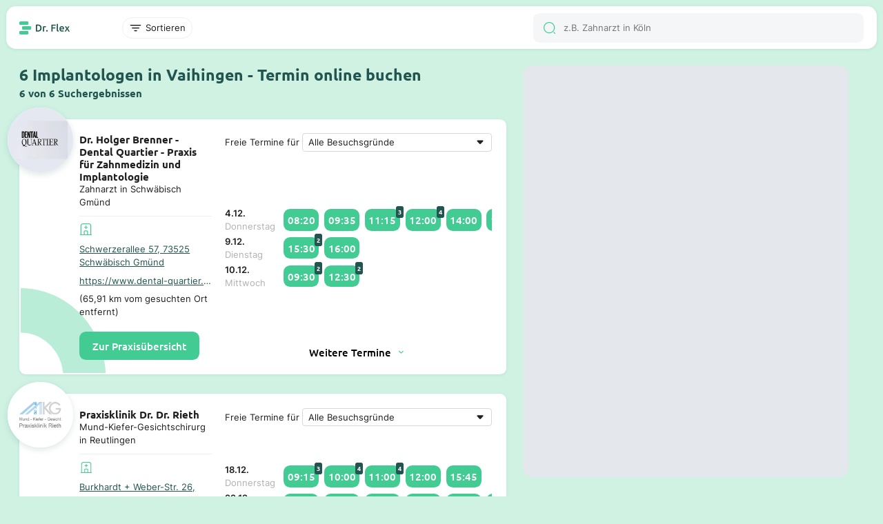

--- FILE ---
content_type: text/html; charset=utf-8
request_url: https://dr-flex.de/Implantologie/Vaihingen
body_size: 37719
content:
<!DOCTYPE html><html><head><title>Implantologe in Vaihingen - Termine online buchen Dr. Flex®</title><meta content="width=device-width, initial-scale=1" name="viewport"><meta charset="UTF-8"><link href="https://dr-flex.de/Implantologie/Vaihingen" rel="canonical"><script defer="" src="https://dr-flex.de/embed.js"></script><script defer="" src="/api/portal/v2/mapbox/1.12.0/mapbox-gl.js"></script><script defer="" src="/api/portal/v2/mapbox/spiderfier/mapbox-spiderfier.js"></script><link href="/api/portal/v2/mapbox/1.12.0/mapbox-gl.css" rel="stylesheet"><link href="/api/portal/v2/mapbox/spiderfier/mapbox-spiderfier.css" rel="stylesheet"><style>﻿@font-face{font-family:"Ubuntu";font-style:normal;font-weight:400;src:local(""),url("https://dr-flex.de/_static/fonts/ubuntu-v15-latin-ext_latin-regular.woff2") format("woff2"),url("https://dr-flex.de/_static/fonts/ubuntu-v15-latin-ext_latin-regular.woff") format("woff");}@font-face{font-family:"Ubuntu";font-style:normal;font-weight:500;src:local(""),url("https://dr-flex.de/_static/fonts/ubuntu-v15-latin-ext_latin-500.woff2") format("woff2"),url("https://dr-flex.de/_static/fonts/ubuntu-v15-latin-ext_latin-500.woff") format("woff");}@font-face{font-family:"Ubuntu";font-style:normal;font-weight:700;src:local(""),url("https://dr-flex.de/_static/fonts/ubuntu-v15-latin-ext_latin-700.woff2") format("woff2"),url("https://dr-flex.de/_static/fonts/ubuntu-v15-latin-ext_latin-700.woff") format("woff");}@font-face{font-family:"Inter";font-style:normal;font-weight:400;src:local(""),url("https://dr-flex.de/_static/fonts/inter-v7-latin-ext_latin-regular.woff2") format("woff2"),url("https://dr-flex.de/_static/fonts/inter-v7-latin-ext_latin-regular.woff") format("woff");}@font-face{font-family:"Inter";font-style:normal;font-weight:600;src:local(""),url("https://dr-flex.de/_static/fonts/inter-v7-latin-ext_latin-600.woff2") format("woff2"),url("https://dr-flex.de/_static/fonts/inter-v7-latin-ext_latin-600.woff") format("woff");}@font-face{font-family:"Inter";font-style:normal;font-weight:700;src:local(""),url("https://dr-flex.de/_static/fonts/inter-v7-latin-ext_latin-700.woff2") format("woff2"),url("https://dr-flex.de/_static/fonts/inter-v7-latin-ext_latin-700.woff") format("woff");}.mxDeSNe_JNhz7sjyr2xm{display:grid;min-width:0;max-width:100%}@media screen and (min-width: 1280px){.mxDeSNe_JNhz7sjyr2xm{left:calc((100vw - min(100vw,1920px))/2 + .6*(min(100vw,1920px) - 3.925em));position:fixed;top:6.25em;width:calc(.4*(min(100vw,1920px) - 19.625em));bottom:1.875em}}@media screen and (min-width: 1280px) and (min-width: 1280px) and (max-width: 1920px){.mxDeSNe_JNhz7sjyr2xm{width:calc(.4*(min(100vw,1920px) - 1.875em) - 1.875em);left:calc((100vw - min(100vw,1920px))/2 + .6*(min(100vw,1920px) - 1.125em))}}@media screen and (max-width: 1279px){.mxDeSNe_JNhz7sjyr2xm{padding-top:3.125em;height:100vh;position:relative}}.mxDeSNe_JNhz7sjyr2xm .search-main-map{display:grid;background:#e4e8ec}@media screen and (min-width: 1280px){.mxDeSNe_JNhz7sjyr2xm .search-main-map{border-radius:.9375em;overflow:hidden;width:100%;height:100%}}@media screen and (max-width: 1279px){.mxDeSNe_JNhz7sjyr2xm .search-main-map{border-radius:0;width:100%}}.mxsHYOqmyGY_Yycx5wxm{display:grid;align-items:center}.mxdP_nmvtvuHK4wc9Lxm{display:grid}@media screen and (min-width: 1280px){.mxdP_nmvtvuHK4wc9Lxm{grid-template-columns:repeat(4, auto);gap:.3125em;width:fit-content}}.mxkqT4LFqrDjzEoVBxxm .input-wrap{display:grid;grid-template-columns:auto 1fr;padding:.78125em .9375em;align-items:center;gap:.625em;align-self:stretch;border-radius:.625em;background:#f4f6f7;position:relative}.mxkqT4LFqrDjzEoVBxxm .input-wrap .search-results{display:grid;gap:.625em;left:0;top:100%;width:100%;background-color:#fff;border-radius:0 0 1.25em 1.25em;box-shadow:0 1.25em 2.5em 0 rgba(34,85,80,.3);z-index:999;padding:1.25em;position:absolute}.mxkqT4LFqrDjzEoVBxxm .search-results-mobile{display:grid;gap:.625em}.mxkqT4LFqrDjzEoVBxxm .search-result-item{display:grid;grid-template-columns:auto 1fr;gap:.625em;align-items:center}.mxkqT4LFqrDjzEoVBxxm .search-result-item .img-container{width:2.5em;height:2.5em;border-radius:.625em;overflow:hidden;align-content:center;justify-items:center}.mxkqT4LFqrDjzEoVBxxm .search-result-item .img-container img{width:100%;height:100%}.mxkqT4LFqrDjzEoVBxxm input{color:#1e1f1f;font-feature-settings:"liga" off,"clig" off;font-family:Inter;font-style:normal;font-weight:400;font-size:1em;margin:0 !important;border:none !important;background:#f4f6f7 !important;outline:none;font-size:.875em}@media screen and (min-width: 1280px){.mxkqT4LFqrDjzEoVBxxm input{height:1.3125em}}@media screen and (max-width: 1279px){.mxkqT4LFqrDjzEoVBxxm input{width:100%}}.mx-wQv1bmAWVvlwoMmxm{margin:auto;max-width:1920px;display:grid;grid-template-rows:auto 1fr;grid-template-columns:1fr;scroll-behavior:smooth}.mx-wQv1bmAWVvlwoMmxm .overlay-background{position:absolute;left:0;top:0;width:100%;height:100%;z-index:1500}.mx-wQv1bmAWVvlwoMmxm .overlay-background.hidden{display:none}.mxvDAMBwgoSZrBH6sgxm{position:relative}.mxvDAMBwgoSZrBH6sgxm .filter-overlay{left:0;display:grid;background-color:#fff}@media screen and (min-width: 1280px){.mxvDAMBwgoSZrBH6sgxm .filter-overlay{position:absolute;top:2.1875em;border-radius:.625em;box-shadow:0 1.25em 2.5em 0 rgba(34,85,80,.3)}}@media screen and (max-width: 1279px){.mxvDAMBwgoSZrBH6sgxm .filter-overlay{position:fixed;top:3.75em;width:100vw;height:calc(100vh - 3.75em);grid-template-rows:auto 1fr auto}}.mxvDAMBwgoSZrBH6sgxm .divider{width:100%;height:1px;background-color:#edeff0;align-self:end}.mxvDAMBwgoSZrBH6sgxm .divider.margin{margin-top:.625em;margin-bottom:.625em}.mxvDAMBwgoSZrBH6sgxm .filter-overlay-input-container{display:grid;padding:1.25em 1.25em .625em 1.25em}@media screen and (min-width: 1280px){.mxvDAMBwgoSZrBH6sgxm .filter-overlay-input-container.cumulated{gap:1.25em;padding:.625em 2.5em}}.mxvDAMBwgoSZrBH6sgxm .filter-overlay-input-container.cumulated .filter-overlay-input-container-title{font-weight:500;font-family:Ubuntu;font-style:normal;font-size:1.5em;font-weight:700}.mxvDAMBwgoSZrBH6sgxm .filter-overlay-input-container .filter-overlay-input{display:grid;grid-template-columns:auto 1fr;gap:.5em;align-items:center;padding:.5625em 0}@media screen and (min-width: 1280px){.mxvDAMBwgoSZrBH6sgxm .filter-overlay-input-container .filter-overlay-input:not(:last-child){border-bottom:1px solid #edeff0}}.mxvDAMBwgoSZrBH6sgxm .filter-overlay-input-container .filter-overlay-input input[type=checkbox]{appearance:none;-webkit-appearance:none;width:1.875em;height:1.875em;border:1px solid #d6d8d9;border-radius:50%;outline:none;cursor:pointer}.mxvDAMBwgoSZrBH6sgxm .filter-overlay-input-container .filter-overlay-input input[type=checkbox]:checked{position:relative}.mxvDAMBwgoSZrBH6sgxm .filter-overlay-input-container .filter-overlay-input input[type=checkbox]:checked::after{content:"";position:absolute;top:50%;left:50%;transform:translate(-50%, -50%);width:80%;height:80%;border-radius:50%;background-color:#42cc93}.mxvDAMBwgoSZrBH6sgxm .filter-overlay-input-container .filter-overlay-input input{color:#1e1f1f;font-feature-settings:"liga" off,"clig" off;font-family:Inter;font-style:normal;font-weight:400;font-size:1em;margin:0 !important;font-size:.875em;padding:.3125em .625em;border-radius:.3125em;border:1px solid #d6d8d9;background-color:#fff}.mxvDAMBwgoSZrBH6sgxm .filter-overlay-button-container{display:grid;gap:.625em;padding:1.25em}@media screen and (min-width: 1280px){.mxvDAMBwgoSZrBH6sgxm .filter-overlay-button-container{grid-template-columns:1fr 1fr}.mxvDAMBwgoSZrBH6sgxm .filter-overlay-button-container.cumulated{grid-template-columns:1fr auto auto}}@media screen and (max-width: 1279px){.mxvDAMBwgoSZrBH6sgxm .filter-overlay-button-container{grid-template-rows:auto auto;height:fit-content}}.mxvDAMBwgoSZrBH6sgxm .filter-overlay-button-container .filter-overlay-button{font-weight:500;font-family:Ubuntu;font-style:normal;padding:.8125em 1.25em;border-radius:.625em;background-color:#42cc93;color:#fff;font-weight:500;font-size:1em;text-align:center;white-space:nowrap}.mxvDAMBwgoSZrBH6sgxm .filter-overlay-button-container .filter-overlay-button.light{background-color:#f4f6f7;color:#1e1f1f}.mxvDAMBwgoSZrBH6sgxm .filter-overlay-button-container .filter-overlay-button.light.disabled{color:#d6d8d9;background-color:#f7f9fa}.mxvDAMBwgoSZrBH6sgxm .filter-button{display:grid;align-items:center;position:relative;cursor:pointer;transition:background-color .3s ease}@media screen and (min-width: 1280px){.mxvDAMBwgoSZrBH6sgxm .filter-button{padding:.3125em .625em;grid-template-columns:auto auto;width:fit-content;gap:.3125em;border-radius:6.25em;background-color:#fff;border:1px solid #edeff0}}@media screen and (max-width: 1279px){.mxvDAMBwgoSZrBH6sgxm .filter-button{grid-template-columns:1fr;padding:.625em;border-radius:.625em;background-color:#f4f6f7}}.mxvDAMBwgoSZrBH6sgxm .filter-button:hover{background-color:#f4f6f7}.mxvDAMBwgoSZrBH6sgxm .filter-button p{font-size:.875em}.mxvDAMBwgoSZrBH6sgxm .filter-button.disabled{--icon-color: #b0b2b2}.mxvDAMBwgoSZrBH6sgxm .filter-button.disabled p{color:#b0b2b2}.mxvDAMBwgoSZrBH6sgxm .filter-button.active{background-color:rgba(207,242,227,.5);border:1px solid #42cc93;--icon-color: #42cc93}.mxvDAMBwgoSZrBH6sgxm .filter-button.active:hover{background-color:#ebfaf2}.mxvDAMBwgoSZrBH6sgxm .filter-button.active.disabled{background-color:rgba(207,242,227,.3);border:1px solid rgba(66,204,147,.3);--icon-color: rgba(66,204,147,.3);color:#b0b2b2}.mxvDAMBwgoSZrBH6sgxm .filter-button.open{background-color:#cff2e3;border:1px solid #cff2e3;color:#1e1f1f}.mxvDAMBwgoSZrBH6sgxm .filter-button .filter-amount{position:absolute;display:grid;width:1.5625em;height:1.5625em;top:-.625em;right:-.625em;background-color:#42cc93;color:#fff;border-radius:50%;font-weight:500;font-family:Ubuntu;font-style:normal;font-size:.75em;justify-content:center;align-items:center}.mxcrsHDd2Lqt-sZ-gmxm .mapboxgl-ctrl-group{border:none !important;margin:2em 2em 0 0 !important;border-radius:12px 12px 12px 12px !important}@media screen and (max-width: 1279px){.mxcrsHDd2Lqt-sZ-gmxm .mapboxgl-canvas{height:100vh}}@media screen and (max-width: 1279px){.mxcrsHDd2Lqt-sZ-gmxm .map{width:100%;height:100%}.mxcrsHDd2Lqt-sZ-gmxm .mapboxgl-ctrl{display:none}}.mxcrsHDd2Lqt-sZ-gmxm .mapboxgl-popup{max-width:20em !important}.mxcrsHDd2Lqt-sZ-gmxm .mapboxgl-popup-content{position:relative;background:none;border-radius:0;box-shadow:none;padding:0;pointer-events:auto}.mxcrsHDd2Lqt-sZ-gmxm .dr-flex-pin{background-image:url("data:image/svg+xml;charset=utf8,%3Csvg width='48px' height='48px' viewBox='0 0 48 48' version='1.1' xmlns='http://www.w3.org/2000/svg' xmlns:xlink='http://www.w3.org/1999/xlink'%3E%3Cg id='🖥-Desktop-//-1440px' stroke='none' stroke-width='1' fill='none' fill-rule='evenodd'%3E%3Cg id='Desktop---Map-Grid-View-Kombi-Dr.-Flex-2' transform='translate(-724.000000, -306.000000)'%3E%3Cg id='Group-5-Copy' transform='translate(1.000000, 180.000000)'%3E%3Cg id='grün' transform='translate(419.000000, 94.000000)'%3E%3Cg id='Marker-Aktiv' transform='translate(304.000000, 32.000000)'%3E%3Ccircle id='Oval' fill='%2300CA9D' cx='24' cy='24' r='24'%3E%3C/circle%3E%3Ccircle id='Oval' fill='%23FFFFFF' cx='24' cy='24' r='8'%3E%3C/circle%3E%3C/g%3E%3C/g%3E%3C/g%3E%3C/g%3E%3C/g%3E%3C/svg%3E");background-repeat:no-repeat;width:48px;height:48px;margin-left:-24px;margin-top:-24px;cursor:pointer}.mxcrsHDd2Lqt-sZ-gmxm .map{width:100%;z-index:1;font-family:"Inter",sans-serif;font-size:100%}@media screen and (max-width: 1279px){.mxcrsHDd2Lqt-sZ-gmxm .map{height:100%}}@media screen and (min-width: 1280px){.mxcrsHDd2Lqt-sZ-gmxm .map{height:calc(100vh - 19.4px - 22px - 1.2em - .9em - 2px)}}.mxcrsHDd2Lqt-sZ-gmxm .map.small{border-radius:12px;overflow:hidden;position:relative;display:grid;grid-template-rows:1fr auto 1fr;grid-template-columns:1fr auto 1fr}.mxcrsHDd2Lqt-sZ-gmxm .info-card{color:#1e1f1f;font-feature-settings:"liga" off,"clig" off;font-family:Inter;font-style:normal;font-weight:400;font-size:1em;margin:0 !important;position:absolute;top:1em;left:1em;z-index:1;background-color:#fff;border-radius:.5em;padding:1em;box-shadow:0 2px 10px 0 rgba(0,0,0,.15);width:70%;max-width:500px;font-size:1em;color:#20a4f3;border:1px solid #20a4f3;display:grid;grid-template-columns:auto 1fr;align-items:center;gap:.5em}.mxcrsHDd2Lqt-sZ-gmxm .load-parent-practices-button{font-weight:500;font-family:Ubuntu;font-style:normal;display:grid;align-items:center;justify-content:start;grid-template-columns:auto 1fr;gap:.5em;padding:.5em 1em;position:absolute;left:50%;top:1em;transform:translateX(-50%);z-index:2;background:#225550;color:#fff;border-radius:.5em;white-space:nowrap}.mxcrsHDd2Lqt-sZ-gmxm .partner-overlay{display:none;opacity:0;transition:opacity 1s;position:absolute;z-index:1;top:2%;right:3%;left:3%}.mxcrsHDd2Lqt-sZ-gmxm .flexmap-container{height:100%;display:grid;grid-template-rows:1fr auto 1fr;grid-row:1/4;grid-column:1/4;transition:opacity 1.3s;z-index:1}.mxcrsHDd2Lqt-sZ-gmxm .flexmap-practice{background-image:url("data:image/svg+xml;charset=utf8,%3Csvg id='practice-symbol' width='48' height='48' viewBox='0 0 48 48' fill='none' xmlns='http://www.w3.org/2000/svg'%3E%3Ccircle cx='24' cy='24' r='24' fill='white'/%3E%3Ccircle cx='24' cy='24' r='22' stroke='%2342CC93' stroke-width='4' opacity='1'/%3E%3Cpath fill-rule='evenodd' clip-rule='evenodd' d='M33 21.4179C33.0004 19.9031 31.8035 18.6587 30.2898 18.6001C28.7761 18.5415 27.4866 19.6895 27.3698 21.1999C27.253 22.7102 28.3507 24.0429 29.8554 24.2177V25.6423C29.8554 28.9842 27.7388 31.6951 25.1385 31.6951C22.5383 31.6951 20.4217 28.9842 20.4217 25.6423V23.6167C22.7465 23.2394 24.5422 20.8799 24.5422 18.0324V15.6506C24.5422 15.2913 24.2509 15 23.8916 15C23.5322 15 23.241 15.2946 23.241 15.6506C23.241 16.0066 23.241 18.0324 23.241 18.0324C23.241 20.4179 21.6839 22.3698 19.7711 22.3698C17.8583 22.3698 16.3012 20.4179 16.3012 18.0324C16.3012 18.0324 16.3012 15.7882 16.3012 15.6506C16.3012 15.2913 16.0099 15 15.6506 15C15.2913 15 15 15.2913 15 15.6506V18.0324C15 20.8799 16.7957 23.2372 19.1205 23.6167V25.6423C19.1205 29.6977 21.8205 32.9963 25.1385 32.9963C28.4566 32.9963 31.1566 29.6977 31.1566 25.6423V24.0594C32.2631 23.6511 32.9985 22.5973 33 21.4179ZM30.1807 22.936C29.3423 22.936 28.6626 22.2564 28.6626 21.4179C28.6626 20.5795 29.3423 19.8999 30.1807 19.8999C31.0191 19.8999 31.6988 20.5795 31.6988 21.4179C31.6988 22.2564 31.0191 22.936 30.1807 22.936Z' fill='white' style='fill: %2342CC93;'/%3E%3C/svg%3E");background-repeat:no-repeat;grid-row:2;grid-column:2;fill:#fff;width:48px;height:48px;z-index:2}.mxcrsHDd2Lqt-sZ-gmxm .flexmap-practice:hover{stroke:#42cc93;stroke-opacity:1;stroke-width:8;fill:#fff}.mxcrsHDd2Lqt-sZ-gmxm .flexmap-practice:active{stroke:#42cc93;stroke-opacity:1;stroke-width:8;fill:#42cc93}.mxcrsHDd2Lqt-sZ-gmxm .flexmap-svg{grid-row:2;transition:transform .6s}.mxcrsHDd2Lqt-sZ-gmxm .map-controls{position:absolute;top:0;right:0;z-index:2;margin:1em 1em 0 0;-moz-box-shadow:0 0 2px rgba(0,0,0,.1);-webkit-box-shadow:0 0 2px rgba(0,0,0,.1);box-shadow:0 0 0 2px rgba(0,0,0,.1);background:#fff;border-radius:12px 12px 12px 12px;overflow:hidden;transition:background-color .3s,background-size .3s}.mxcrsHDd2Lqt-sZ-gmxm .map-controls button+button{border-top:1px solid #ddd;border-radius:0 !important}.mxcrsHDd2Lqt-sZ-gmxm .map-controls *{width:29px;height:29px;display:block;padding:0;outline:none;border:0;box-sizing:border-box;background-color:rgba(0,0,0,0);cursor:pointer;background-size:80%;background-repeat:no-repeat;background-position:50%}.mxcrsHDd2Lqt-sZ-gmxm .map-controls *:hover{background-color:rgba(0,0,0,.03)}.mxcrsHDd2Lqt-sZ-gmxm .map-controls *:active{background-color:rgba(0,0,0,.06);background-size:82%}.mxcrsHDd2Lqt-sZ-gmxm .map-controls .map-control-plus{background-image:url("data:image/svg+xml;charset=utf8,%3Csvg width='32' height='32' viewBox='0 0 32 32' fill='none' xmlns='http://www.w3.org/2000/svg'%3E%3Cpath fill-rule='evenodd' clip-rule='evenodd' d='M16 8C15.4477 8 15 8.44772 15 9V15H9C8.44772 15 8 15.4477 8 16C8 16.5523 8.44772 17 9 17H15V23C15 23.5523 15.4477 24 16 24C16.5523 24 17 23.5523 17 23V17H23C23.5523 17 24 16.5523 24 16C24 15.4477 23.5523 15 23 15H17V9C17 8.44772 16.5523 8 16 8Z' fill='%231E1F1F'/%3E%3C/svg%3E");background-repeat:no-repeat}.mxcrsHDd2Lqt-sZ-gmxm .map-controls .map-control-minus{background-image:url("data:image/svg+xml;charset=utf8,%3Csvg width='32' height='32' viewBox='0 0 32 32' fill='none' xmlns='http://www.w3.org/2000/svg'%3E%3Crect x='8' y='15' width='16' height='2' rx='1' fill='%231E1F1F'/%3E%3C/svg%3E");background-repeat:no-repeat}@media screen and (max-width: 1279px){.mxcrsHDd2Lqt-sZ-gmxm .map-controls{display:none}}.mxZvuqc0aLgyJDEXxUxm{position:relative;display:grid;min-width:0;max-width:100%;background-color:#fff;border-radius:.625em;border:.125em solid rgba(0,0,0,0);box-shadow:0px 1px 4px 0px rgba(34,85,80,.1)}@media screen and (min-width: 1280px){.mxZvuqc0aLgyJDEXxUxm{grid-template-columns:1fr 1.5fr;padding:1.25em;gap:1.25em;scroll-padding:6.25em}.mxZvuqc0aLgyJDEXxUxm:hover{box-shadow:0px 4px 12px 0px rgba(34,85,80,.25);transform:translateY(-2px);transition:all .2s ease-in-out;border:.125em solid #42cc93;cursor:pointer}.mxZvuqc0aLgyJDEXxUxm.active{box-shadow:0px 4px 12px 0px rgba(34,85,80,.25);transform:translateY(-2px);transition:all .2s ease-in-out;border:.125em solid #42cc93;cursor:pointer}}@media screen and (max-width: 1279px){.mxZvuqc0aLgyJDEXxUxm{grid-template-rows:auto 1fr;padding:5.625em .9375em .9375em .9375em;gap:.625em}}.mxZvuqc0aLgyJDEXxUxm .high-z-index{z-index:2}.mxZvuqc0aLgyJDEXxUxm .left-container{display:grid;grid-template-rows:auto auto;height:fit-content;z-index:2;min-width:0;max-width:100%;position:relative;gap:.625em}@media screen and (min-width: 1280px){.mxZvuqc0aLgyJDEXxUxm .left-container{grid-template-columns:auto 1fr}}.mxZvuqc0aLgyJDEXxUxm .left-container .logo-container-placeholder{width:3.75em;height:3.75em}.mxZvuqc0aLgyJDEXxUxm .left-container .logo-container{position:absolute;display:grid;align-items:center;justify-content:center;width:6.25em;height:6.25em;background-color:#fff;border-radius:50%;overflow:hidden;object-fit:cover}@media screen and (min-width: 1280px){.mxZvuqc0aLgyJDEXxUxm .left-container .logo-container{top:-2.5em;left:-2.5em}}@media screen and (max-width: 1279px){.mxZvuqc0aLgyJDEXxUxm .left-container .logo-container{top:-6.875em;left:50%;transform:translateX(-50%)}}.mxZvuqc0aLgyJDEXxUxm .left-container .logo-container.shadow{box-shadow:0px 3px 10px 0px rgba(34,85,80,.15)}.mxZvuqc0aLgyJDEXxUxm .left-container .logo-container img{width:100%}.mxZvuqc0aLgyJDEXxUxm .left-container .logo-container .logo{width:100%}.mxZvuqc0aLgyJDEXxUxm .left-container .description-container-mobile{display:grid;text-align:center;gap:.3125em}.mxZvuqc0aLgyJDEXxUxm .card-info-container{display:grid;grid-template-rows:auto 1fr auto;row-gap:.625em}@media screen and (max-width: 1279px){.mxZvuqc0aLgyJDEXxUxm .card-info-container{grid-row:2;grid-column:1/-1}}.mxZvuqc0aLgyJDEXxUxm .card-info-container .card-practice-info{display:grid;grid-template-rows:auto auto;gap:.625em}.mxZvuqc0aLgyJDEXxUxm .card-info-container .card-practice{display:grid;align-items:center}@media screen and (min-width: 1280px){.mxZvuqc0aLgyJDEXxUxm .card-info-container .card-practice{grid-template-rows:auto auto;row-gap:.625em}}@media screen and (max-width: 1279px){.mxZvuqc0aLgyJDEXxUxm .card-info-container .card-practice{grid-template-columns:auto auto 1fr;column-gap:.3125em}}@media screen and (max-width: 1279px){.mxZvuqc0aLgyJDEXxUxm .card-info-container .card-practice .hospital-icon-container{padding:.3125em;border-radius:.3125em;background-color:#ebfaf2}}@media screen and (min-width: 1280px){.mxZvuqc0aLgyJDEXxUxm .card-info-container .card-practice .ellipsis{text-overflow:ellipsis;overflow:hidden;white-space:nowrap}}@media screen and (min-width: 1280px){.mxZvuqc0aLgyJDEXxUxm .card-info-container .card-practice .practice-address{text-decoration:underline;color:#225550}}@media screen and (max-width: 1279px){.mxZvuqc0aLgyJDEXxUxm .card-info-container .card-practice .practice-address{font-weight:500;font-family:Ubuntu;font-style:normal;color:#225550;font-size:.875em}}.mxZvuqc0aLgyJDEXxUxm .card-info-container .divider{width:100%;height:1px;background-color:#edeff0}.mxZvuqc0aLgyJDEXxUxm .card-info-container .button-book-appointment{font-weight:500;font-family:Ubuntu;font-style:normal;padding:.6875em 1.25em;border-radius:.625em;background-color:#42cc93;color:#fff;font-weight:500;font-size:1em;text-align:center;width:fit-content;height:fit-content;z-index:2;cursor:pointer;user-select:none;-webkit-user-select:none;-moz-user-select:none;-ms-user-select:none}.mxZvuqc0aLgyJDEXxUxm .card-info-container .button-book-appointment:hover{background-color:#225550}.mxZvuqc0aLgyJDEXxUxm .no-appointments-container{display:grid;grid-template-columns:auto 1fr;gap:.625em;align-items:center;justify-content:center;z-index:2}.mxaWd_VpMTG_tqI-L0xm{display:grid;grid-template-rows:repeat(3, auto);z-index:2;min-width:0;max-width:100%;align-content:space-between}@media screen and (min-width: 1280px){.mxaWd_VpMTG_tqI-L0xm{gap:.625em}}@media screen and (max-width: 1279px){.mxaWd_VpMTG_tqI-L0xm{gap:.9375em}}.mxaWd_VpMTG_tqI-L0xm .weitere-termine-button{display:grid;justify-content:center;align-items:center}@media screen and (min-width: 1280px){.mxaWd_VpMTG_tqI-L0xm .weitere-termine-button{background:#fff}}@media screen and (max-width: 1279px){.mxaWd_VpMTG_tqI-L0xm .weitere-termine-button{background:rgba(0,0,0,0)}}.mxaWd_VpMTG_tqI-L0xm .appointment-list-header{display:grid;gap:.3125em;align-items:center;white-space:nowrap}@media screen and (min-width: 1280px){.mxaWd_VpMTG_tqI-L0xm .appointment-list-header{grid-template-columns:auto 1fr}}@media screen and (max-width: 1279px){.mxaWd_VpMTG_tqI-L0xm .appointment-list-header{grid-template-rows:auto 1fr}}.mxaWd_VpMTG_tqI-L0xm .appointment-list-header select{color:#1e1f1f;font-feature-settings:"liga" off,"clig" off;font-family:Inter;font-style:normal;font-weight:400;font-size:1em;margin:0 !important;display:grid;padding:.3125em .625em;border-radius:.3125em;border:1px solid #d6d8d9;background-color:#fff;appearance:none;-webkit-appearance:none;-moz-appearance:none;background-image:url("data:image/svg+xml,%3Csvg xmlns='http://www.w3.org/2000/svg' width='24' height='25' viewBox='0 0 24 25' fill='none'%3E%3Cpath fill-rule='evenodd' clip-rule='evenodd' d='M7.70711 11.2071C7.07714 10.5771 7.52331 9.5 8.41421 9.5H15.5858C16.4767 9.5 16.9229 10.5771 16.2929 11.2071L12.7071 14.7929C12.3166 15.1834 11.6834 15.1834 11.2929 14.7929L7.70711 11.2071Z' fill='%231E1F1F'/%3E%3C/svg%3E");background-repeat:no-repeat;background-position:right .3125em center;padding-right:1.875em;min-width:0;max-width:100%}@media screen and (min-width: 1280px){.mxaWd_VpMTG_tqI-L0xm .appointment-list-header select{white-space:nowrap;overflow:hidden;text-overflow:ellipsis;box-sizing:border-box}}.mxaWd_VpMTG_tqI-L0xm .appointments-container{display:grid;grid-template-rows:auto;grid-template-columns:5em 1fr;column-gap:.625em;align-items:center}.mxaWd_VpMTG_tqI-L0xm .appointments-element{display:grid}.mxaWd_VpMTG_tqI-L0xm .appointment-list-more-text{display:grid;justify-content:center;align-items:center;grid-template-columns:auto auto;font-weight:500;gap:.3125em;width:fit-content;font-family:Ubuntu}.mxkCrNXlHuj1yDzhXVxm .practice-address{color:#225550;font-size:.875em}.mxkCrNXlHuj1yDzhXVxm .doctor-subtitle{font-size:.875em;text-align:center}.mxkCrNXlHuj1yDzhXVxm .popup-fade-anim{opacity:0;-webkit-transition:opacity .2s linear;-moz-transition:opacity .2s linear;-o-transition:opacity .2s linear;transition:opacity .2s linear}.mxkCrNXlHuj1yDzhXVxm .popup-fade-anim{opacity:1}.mxkCrNXlHuj1yDzhXVxm .mapboxgl-popup-tip{width:10px;height:10px;border:none;z-index:1}.mxkCrNXlHuj1yDzhXVxm .popup-container{height:auto;background:#fff;border-radius:.625em;padding:0;box-shadow:0px 3px 10px 0px rgba(34,85,80,.15);width:17em}.mxkCrNXlHuj1yDzhXVxm .popup-container .popup-container-content{position:relative;padding:1.875em .625em .625em .625em;display:flex;flex-direction:column;justify-content:space-between;gap:.5em}.mxkCrNXlHuj1yDzhXVxm .popup-container .popup-container-content.skeleton::after{content:"";inset:0;width:100%;height:100%;z-index:10;position:absolute;background:#fff;opacity:.5;pointer-events:none}@media screen and (max-width: 1279px){.mxkCrNXlHuj1yDzhXVxm .popup-container{position:fixed;left:50%;transform:translateX(-50%);bottom:5.25em;z-index:100;width:90%;max-width:17em}}.mxkCrNXlHuj1yDzhXVxm .popup-container p{z-index:2}.mxkCrNXlHuj1yDzhXVxm .popup-container .brand-container{position:absolute;top:-10%;left:50%;transform:translate(-50%, -50%);border-radius:50%;width:5.625em;height:5.625em;overflow:hidden;display:flex;align-items:center;justify-content:center;flex-shrink:0;background:#fff}.mxkCrNXlHuj1yDzhXVxm .popup-container .brand-container.shadow{box-shadow:0px 3px 10px 0px rgba(34,85,80,.15)}.mxkCrNXlHuj1yDzhXVxm .popup-container .brand-container img{width:100%}.mxkCrNXlHuj1yDzhXVxm .popup-container .brand-container .brand{width:100%}.mxkCrNXlHuj1yDzhXVxm .popup-container .brand-container .placeholder{width:100%;height:100%;background:#fff}.mxkCrNXlHuj1yDzhXVxm .popup-container .header-container{display:flex;flex-direction:row;align-items:center;gap:.5em;z-index:2;position:relative;justify-content:space-evenly}.mxkCrNXlHuj1yDzhXVxm .popup-container .header-container .name{color:#1e1f1f;font-feature-settings:"liga" off,"clig" off;font-family:Inter;font-style:normal;font-weight:400;font-size:1em;margin:0 !important;font-weight:600;text-align:center}.mxkCrNXlHuj1yDzhXVxm .popup-container .divider{width:100%;height:.0625em;background:#edeff0;z-index:2}.mxkCrNXlHuj1yDzhXVxm .popup-container .practitioners-container{z-index:2}.mxkCrNXlHuj1yDzhXVxm .popup-container .practitioners{display:grid;grid-template-columns:repeat(6, auto);align-items:center;justify-content:start;gap:.375em;z-index:2}.mxkCrNXlHuj1yDzhXVxm .popup-container .practitioners .practitioner{width:2.5em;height:2.5em;border-radius:10px;overflow:hidden;background:#fff;flex-shrink:0;cursor:pointer}.mxkCrNXlHuj1yDzhXVxm .popup-container .practitioners .practitioner img{width:100%}.mxkCrNXlHuj1yDzhXVxm .popup-container .practitioners .practitioner .placeholder{width:100%;height:100%;background:#f4f6f7}.mxkCrNXlHuj1yDzhXVxm .popup-container .practitioners .practitioner-more-button{width:1.25em;height:1.25em;border-radius:.3125em;padding:.3125em;background:#cff2e3;cursor:pointer;display:grid;align-items:center;justify-content:center;cursor:pointer}.mxkCrNXlHuj1yDzhXVxm .popup-container .primary_btn{display:grid;align-items:center;justify-content:center;grid-template-columns:auto auto;gap:.5em;font-size:100%;padding:.62em .62em;background-color:#42cc93;color:#fff;border-radius:10px;text-align:center;z-index:2}.mxkCrNXlHuj1yDzhXVxm .popup-container .primary_btn.disabled{position:relative;overflow:hidden;pointer-events:none}.mxkCrNXlHuj1yDzhXVxm .popup-container .primary_btn.disabled::after{content:"";position:absolute;inset:0;width:100%;height:100%;background:#fff;opacity:.5;pointer-events:none}.mxkCrNXlHuj1yDzhXVxm .overlay-open>div>.map-container{pointer-events:none}.mxkCrNXlHuj1yDzhXVxm #mobile-fixed-popup{top:0;left:0;right:0;bottom:0;z-index:1}.mxkCrNXlHuj1yDzhXVxm #mobile-fixed-popup>:nth-child(1){box-shadow:0 2px 10px 0 rgba(0,0,0,.15);margin-top:0}.mxNLyfMeiKr8cKPP-xxm{z-index:500;min-width:0;max-width:100%;min-height:100vh}.mxNLyfMeiKr8cKPP-xxm .search-card-container{display:grid;gap:1.875em}@media screen and (min-width: 1280px){.mxNLyfMeiKr8cKPP-xxm .search-card-container{padding:6.25em 1.875em 1.875em 0;max-width:2236px}}@media screen and (max-width: 1279px){.mxNLyfMeiKr8cKPP-xxm .search-card-container{padding:5em .9375em .9375em .9375em}}.mxNLyfMeiKr8cKPP-xxm .search-card-container .search-card-title-container{display:grid;grid-template-rows:auto auto;gap:.3125em}.mxNLyfMeiKr8cKPP-xxm .search-card-container .search-card-title-container .search-card-title{color:#225550}@media screen and (min-width: 1280px){.mxNLyfMeiKr8cKPP-xxm .search-card-container .search-card-title-container .search-card-title{font-size:1.5em}}@media screen and (max-width: 1279px){.mxNLyfMeiKr8cKPP-xxm .search-card-container .search-card-title-container .search-card-title{font-size:1em}}.mxNLyfMeiKr8cKPP-xxm .search-card-container .search-card-title-container .search-card-sub-title{color:#225550;font-size:1em}@media screen and (min-width: 1280px){.mxNLyfMeiKr8cKPP-xxm .search-card-container .search-card-title-container .search-card-sub-title{font-size:1em}}@media screen and (max-width: 1279px){.mxNLyfMeiKr8cKPP-xxm .search-card-container .search-card-title-container .search-card-sub-title{font-size:.875em}}.mxNLyfMeiKr8cKPP-xxm .search-card-container .search-card-page-buttons{display:grid;gap:.625em;justify-content:center;align-items:center}.mxNLyfMeiKr8cKPP-xxm .search-card-container .search-card-page-buttons .search-card-page-button{font-weight:500;font-family:Ubuntu;font-style:normal;background-color:#225550;color:#fff;font-size:1em;font-weight:500;padding:.625em 1.25em;border-radius:.625em;text-decoration:none;display:grid;justify-content:center;align-items:center}.mxNLyfMeiKr8cKPP-xxm .search-card-container .search-card-page-buttons .search-card-page-button:hover{background-color:#42cc93}.mxNLyfMeiKr8cKPP-xxm .search-card-container .search-card-page-buttons .search-card-page-button.active{background-color:#225550;color:#42cc93}.mxNLyfMeiKr8cKPP-xxm .search-card-container .search-card-page-buttons-mobile{display:grid;gap:.625em;justify-content:center;align-items:center;grid-template-columns:repeat(2, auto)}.mxNLyfMeiKr8cKPP-xxm .search-card-container .search-card-page-buttons-mobile .search-card-page-button-mobile{font-weight:500;font-family:Ubuntu;font-style:normal;background-color:#225550;color:#fff;font-size:1em;font-weight:500;padding:.625em 1.25em;border-radius:.625em;text-decoration:none;display:grid;gap:.625em;grid-template-columns:auto auto;justify-content:center;align-items:center}.mxNLyfMeiKr8cKPP-xxm .search-card-container .search-card-page-buttons-mobile .search-card-page-button-mobile.disabled{background-color:#d6d8d9;color:#000;cursor:not-allowed;pointer-events:none}.mx4EfkhmGDtsuaNFxBxm{margin:auto;max-width:1920px;z-index:1501;position:fixed;top:0;left:0;right:0;background-color:#cff2e3}@media screen and (min-width: 1280px){.mx4EfkhmGDtsuaNFxBxm{padding:.625em .625em 0 .625em}}@media screen and (max-width: 1279px){.mx4EfkhmGDtsuaNFxBxm{padding:0;border-radius:0 0 .9375em .9375em}}.mx4EfkhmGDtsuaNFxBxm .navigation-bar-main-container{display:grid;padding:.625em 1.25em;background-color:#fff;box-shadow:0px 1px 4px 0px rgba(34,85,80,.1);position:relative;align-items:center;z-index:1500}@media screen and (min-width: 1280px){.mx4EfkhmGDtsuaNFxBxm .navigation-bar-main-container{border-radius:.9375em;grid-template-columns:auto 1fr 1fr}}@media screen and (max-width: 1279px){.mx4EfkhmGDtsuaNFxBxm .navigation-bar-main-container{border-radius:0 0 .9375em .9375em;grid-template-columns:auto 1fr auto;gap:.625em}}.mx4EfkhmGDtsuaNFxBxm .navigation-bar-main-container .logo-and-filter-container{display:grid;gap:5em;align-items:center}@media screen and (min-width: 1280px){.mx4EfkhmGDtsuaNFxBxm .navigation-bar-main-container .logo-and-filter-container{grid-template-columns:auto 1fr}}.mx4EfkhmGDtsuaNFxBxm .navigation-bar-main-container .search-input-container{display:grid;grid-template-columns:1fr;gap:.625em;align-items:center}.mxh6VRJE6i4Kv1BIkIxm{display:grid;position:relative;align-items:center;min-width:0;max-width:100%}.mxh6VRJE6i4Kv1BIkIxm .scroll-wrapper{display:grid;overflow-x:auto;scrollbar-width:none;-ms-overflow-style:none;height:100%}.mxh6VRJE6i4Kv1BIkIxm .scroll-wrapper .appointments{display:grid;grid-template-columns:auto 1fr;gap:.5em;align-items:center;padding:.3125em 0;width:fit-content}.mxh6VRJE6i4Kv1BIkIxm .scroll-wrapper .appointments .appointment-time{font-weight:500;font-family:Ubuntu;font-style:normal;position:relative;background-color:#42cc93;color:#fff;border-radius:.625em;width:fit-content}@media screen and (min-width: 1280px){.mxh6VRJE6i4Kv1BIkIxm .scroll-wrapper .appointments .appointment-time{padding:.375em;font-size:1em}.mxh6VRJE6i4Kv1BIkIxm .scroll-wrapper .appointments .appointment-time:hover{background-color:#225550}}@media screen and (max-width: 1279px){.mxh6VRJE6i4Kv1BIkIxm .scroll-wrapper .appointments .appointment-time{padding:.5em;font-size:.875em}}.mxh6VRJE6i4Kv1BIkIxm .scroll-wrapper .appointments .appointment-time .appointment-amount{position:absolute;top:-.5em;right:-.5em;background-color:#225550;color:#fff;font-weight:500;padding:.1875em .3125em;border-radius:.3125em;font-size:.625em;font-weight:700}.mxh6VRJE6i4Kv1BIkIxm .scroll-wrapper::-webkit-scrollbar{display:none}.mxh6VRJE6i4Kv1BIkIxm .scroll-button{background-color:#fff;border:none;border-radius:.3125em;padding:.3125em;cursor:pointer;position:absolute;top:50%;transform:translateY(-50%);z-index:1;box-shadow:0 .0625em .25em 0em rgba(34,85,80,.1);width:1.3125em;height:1.3125em}.mxh6VRJE6i4Kv1BIkIxm .scroll-button.left{left:.3125em}.mxh6VRJE6i4Kv1BIkIxm .scroll-button.left::before{content:"";background-image:url('data:image/svg+xml,<svg xmlns="http://www.w3.org/2000/svg" width="20" height="21" viewBox="0 0 20 21" fill="none"><path d="M7.42492 17.725C7.26659 17.725 7.10825 17.6667 6.98325 17.5417C6.74159 17.3 6.74159 16.9 6.98325 16.6583L12.4166 11.225C12.8166 10.825 12.8166 10.175 12.4166 9.77502L6.98325 4.34168C6.74159 4.10002 6.74159 3.70002 6.98325 3.45835C7.22492 3.21668 7.62492 3.21668 7.86658 3.45835L13.2999 8.89168C13.7249 9.31668 13.9666 9.89168 13.9666 10.5C13.9666 11.1084 13.7333 11.6834 13.2999 12.1084L7.86658 17.5417C7.74158 17.6584 7.58325 17.725 7.42492 17.725Z" fill="%2342CC93"/></svg>');display:block;width:20px;height:21px;transform:rotate(180deg);position:absolute;top:50%;left:50%;transform:translate(-50%, -50%) rotate(180deg)}.mxh6VRJE6i4Kv1BIkIxm .scroll-button.right{right:.3125em}.mxh6VRJE6i4Kv1BIkIxm .scroll-button.right::before{content:"";background-image:url('data:image/svg+xml,<svg xmlns="http://www.w3.org/2000/svg" width="20" height="21" viewBox="0 0 20 21" fill="none"><path d="M7.42492 17.725C7.26659 17.725 7.10825 17.6667 6.98325 17.5417C6.74159 17.3 6.74159 16.9 6.98325 16.6583L12.4166 11.225C12.8166 10.825 12.8166 10.175 12.4166 9.77502L6.98325 4.34168C6.74159 4.10002 6.74159 3.70002 6.98325 3.45835C7.22492 3.21668 7.62492 3.21668 7.86658 3.45835L13.2999 8.89168C13.7249 9.31668 13.9666 9.89168 13.9666 10.5C13.9666 11.1084 13.7333 11.6834 13.2999 12.1084L7.86658 17.5417C7.74158 17.6584 7.58325 17.725 7.42492 17.725Z" fill="%2342CC93"/></svg>');display:block;width:20px;height:21px;position:absolute;top:50%;left:50%;transform:translate(-50%, -50%)}.mxh6VRJE6i4Kv1BIkIxm .scroll-button.hidden{display:none}.mxziEyg59y1H1T0aP7xm{display:grid;justify-content:start;height:100%;position:relative}@media screen and (min-width: 1280px){.mxziEyg59y1H1T0aP7xm{grid-template-columns:.6fr .4fr;padding:0 9.8125em}.mxziEyg59y1H1T0aP7xm .spacer{width:100%}}@media screen and (min-width: 1280px) and (min-width: 1280px) and (max-width: 1920px){.mxziEyg59y1H1T0aP7xm{padding:0 1.875em}}@media screen and (max-width: 1279px){.mxziEyg59y1H1T0aP7xm{grid-template-columns:1fr;padding:0}}.mxziEyg59y1H1T0aP7xm .switch-button{position:fixed;display:grid;grid-template-columns:auto auto;gap:.5em;padding:.75em 1.25em;justify-content:center;align-items:center;border-radius:.625em;bottom:1.25em;left:50%;transform:translateX(-50%);background-color:#132f2d;z-index:1000;border:.0625em solid #fff;font-weight:500;font-family:Ubuntu;font-style:normal;color:#fff;font-size:1em;font-weight:500}.mx93ViAX4usFW3PvXJxm{position:relative}.mx93ViAX4usFW3PvXJxm .filter-overlay{left:0;display:grid;background-color:#fff}@media screen and (min-width: 1280px){.mx93ViAX4usFW3PvXJxm .filter-overlay{position:absolute;top:2.1875em;border-radius:.625em;box-shadow:0 1.25em 2.5em 0 rgba(34,85,80,.3)}}@media screen and (max-width: 1279px){.mx93ViAX4usFW3PvXJxm .filter-overlay{position:fixed;top:3.75em;width:100vw;height:calc(100vh - 3.75em);grid-template-rows:auto 1fr auto}}.mx93ViAX4usFW3PvXJxm .divider{width:100%;height:1px;background-color:#edeff0;align-self:end}.mx93ViAX4usFW3PvXJxm .divider.margin{margin-top:.625em;margin-bottom:.625em}.mx93ViAX4usFW3PvXJxm .filter-overlay-input-container{display:grid;padding:1.25em 1.25em .625em 1.25em}@media screen and (min-width: 1280px){.mx93ViAX4usFW3PvXJxm .filter-overlay-input-container.cumulated{gap:1.25em;padding:.625em 2.5em}}.mx93ViAX4usFW3PvXJxm .filter-overlay-input-container.cumulated .filter-overlay-input-container-title{font-weight:500;font-family:Ubuntu;font-style:normal;font-size:1.5em;font-weight:700}.mx93ViAX4usFW3PvXJxm .filter-overlay-input-container .filter-overlay-input{display:grid;grid-template-columns:auto 1fr;gap:.5em;align-items:center;padding:.5625em 0}@media screen and (min-width: 1280px){.mx93ViAX4usFW3PvXJxm .filter-overlay-input-container .filter-overlay-input:not(:last-child){border-bottom:1px solid #edeff0}}.mx93ViAX4usFW3PvXJxm .filter-overlay-input-container .filter-overlay-input input[type=checkbox]{appearance:none;-webkit-appearance:none;width:1.875em;height:1.875em;border:1px solid #d6d8d9;border-radius:50%;outline:none;cursor:pointer}.mx93ViAX4usFW3PvXJxm .filter-overlay-input-container .filter-overlay-input input[type=checkbox]:checked{position:relative}.mx93ViAX4usFW3PvXJxm .filter-overlay-input-container .filter-overlay-input input[type=checkbox]:checked::after{content:"";position:absolute;top:50%;left:50%;transform:translate(-50%, -50%);width:80%;height:80%;border-radius:50%;background-color:#42cc93}.mx93ViAX4usFW3PvXJxm .filter-overlay-input-container .filter-overlay-input input{color:#1e1f1f;font-feature-settings:"liga" off,"clig" off;font-family:Inter;font-style:normal;font-weight:400;font-size:1em;margin:0 !important;font-size:.875em;padding:.3125em .625em;border-radius:.3125em;border:1px solid #d6d8d9;background-color:#fff}.mx93ViAX4usFW3PvXJxm .filter-overlay-button-container{display:grid;gap:.625em;padding:1.25em}@media screen and (min-width: 1280px){.mx93ViAX4usFW3PvXJxm .filter-overlay-button-container{grid-template-columns:1fr 1fr}.mx93ViAX4usFW3PvXJxm .filter-overlay-button-container.cumulated{grid-template-columns:1fr auto auto}}@media screen and (max-width: 1279px){.mx93ViAX4usFW3PvXJxm .filter-overlay-button-container{grid-template-rows:auto auto;height:fit-content}}.mx93ViAX4usFW3PvXJxm .filter-overlay-button-container .filter-overlay-button{font-weight:500;font-family:Ubuntu;font-style:normal;padding:.8125em 1.25em;border-radius:.625em;background-color:#42cc93;color:#fff;font-weight:500;font-size:1em;text-align:center;white-space:nowrap}.mx93ViAX4usFW3PvXJxm .filter-overlay-button-container .filter-overlay-button.light{background-color:#f4f6f7;color:#1e1f1f}.mx93ViAX4usFW3PvXJxm .filter-overlay-button-container .filter-overlay-button.light.disabled{color:#d6d8d9;background-color:#f7f9fa}.mx93ViAX4usFW3PvXJxm .filter-button{display:grid;align-items:center;position:relative;cursor:pointer;transition:background-color .3s ease}@media screen and (min-width: 1280px){.mx93ViAX4usFW3PvXJxm .filter-button{padding:.3125em .625em;grid-template-columns:auto auto;width:fit-content;gap:.3125em;border-radius:6.25em;background-color:#fff;border:1px solid #edeff0}}@media screen and (max-width: 1279px){.mx93ViAX4usFW3PvXJxm .filter-button{grid-template-columns:1fr;padding:.625em;border-radius:.625em;background-color:#f4f6f7}}.mx93ViAX4usFW3PvXJxm .filter-button:hover{background-color:#f4f6f7}.mx93ViAX4usFW3PvXJxm .filter-button p{font-size:.875em}.mx93ViAX4usFW3PvXJxm .filter-button.disabled{--icon-color: #b0b2b2}.mx93ViAX4usFW3PvXJxm .filter-button.disabled p{color:#b0b2b2}.mx93ViAX4usFW3PvXJxm .filter-button.active{background-color:rgba(207,242,227,.5);border:1px solid #42cc93;--icon-color: #42cc93}.mx93ViAX4usFW3PvXJxm .filter-button.active:hover{background-color:#ebfaf2}.mx93ViAX4usFW3PvXJxm .filter-button.active.disabled{background-color:rgba(207,242,227,.3);border:1px solid rgba(66,204,147,.3);--icon-color: rgba(66,204,147,.3);color:#b0b2b2}.mx93ViAX4usFW3PvXJxm .filter-button.open{background-color:#cff2e3;border:1px solid #cff2e3;color:#1e1f1f}.mx93ViAX4usFW3PvXJxm .filter-button .filter-amount{position:absolute;display:grid;width:1.5625em;height:1.5625em;top:-.625em;right:-.625em;background-color:#42cc93;color:#fff;border-radius:50%;font-weight:500;font-family:Ubuntu;font-style:normal;font-size:.75em;justify-content:center;align-items:center}.mx93ViAX4usFW3PvXJxm .overlay-background{display:grid;align-items:center;background-color:rgba(0,0,0,.5);position:fixed;width:100%;height:100%;z-index:1500;top:0;left:0}.mx93ViAX4usFW3PvXJxm .overlay-default-wrapper{display:grid;gap:1.25em;align-items:center;background:#fff;z-index:1200;max-height:90%;height:fit-content;border-radius:1.25em;padding-bottom:1.25em;width:95%;justify-self:center}@media screen and (max-width: 1279px){.mx93ViAX4usFW3PvXJxm .overlay-default-wrapper{max-height:100%}}.mx93ViAX4usFW3PvXJxm .overlay-default-wrapper.narrow{width:37.5em}.mx93ViAX4usFW3PvXJxm .search-overlay-content{display:grid;gap:.625em;padding:0 1.875em}.mx93ViAX4usFW3PvXJxm .overlay-header{display:grid;align-items:end;gap:1.25em;align-self:stretch;border-radius:1.25em 1.25em 0 0;background:#fff}.mx93ViAX4usFW3PvXJxm .overlay-header-content{display:grid;padding:1.25em 1.25em 0 1.25em;justify-content:end;align-items:start;gap:1.25em;align-self:stretch}.mx93ViAX4usFW3PvXJxm .close-x-button{display:grid;padding:.625em;align-items:start;border-radius:.3125em;background:#f4f6f7}@media screen and (min-width: 1280px){.mx93ViAX4usFW3PvXJxm .close-x-button{transition:background-color .3s ease,color .3s ease}.mx93ViAX4usFW3PvXJxm .close-x-button:hover{background-color:#edeff0}.mx93ViAX4usFW3PvXJxm .close-x-button:active{background-color:#d6d8d9}}.mx93ViAX4usFW3PvXJxm .divider{width:100%;height:1px;background-color:#edeff0}.mx93ViAX4usFW3PvXJxm .overlay-footer{display:grid;justify-content:stretch;align-items:center;gap:.625em;align-self:stretch;padding:0 1.25em}.mx93ViAX4usFW3PvXJxm .search-overlay-title{font-weight:500;font-family:Ubuntu;font-style:normal;font-size:1.25em;font-weight:700;padding-bottom:.625em}.mx93ViAX4usFW3PvXJxm .search-button{font-weight:500;font-family:Ubuntu;font-style:normal;display:grid;justify-content:center;align-items:center;align-self:stretch;background:#42cc93;color:#fff;border-radius:.9375em;padding:.875em 1.25em}@media screen and (min-width: 1280px){.mx93ViAX4usFW3PvXJxm .search-button{transition:background-color .3s ease,color .3s ease}.mx93ViAX4usFW3PvXJxm .search-button:hover{background-color:#42cc93}.mx93ViAX4usFW3PvXJxm .search-button:active{background-color:#42cc93}}body{margin:0;padding:0;height:100%;user-select:none;-webkit-user-select:none;-moz-user-select:none;-ms-user-select:none;background-color:#cff2e3;color:#1e1f1f;font-feature-settings:"liga" off,"clig" off;font-family:Inter;font-style:normal;font-weight:400;font-size:1em;margin:0 !important}body .sort-icon{-webkit-mask:url("data:image/svg+xml;charset=utf8,%3Csvg xmlns='http://www.w3.org/2000/svg' viewBox='0 0 24 24' fill='none'%3E%3Cpath d='M21 7.75H3C2.59 7.75 2.25 7.41 2.25 7C2.25 6.59 2.59 6.25 3 6.25H21C21.41 6.25 21.75 6.59 21.75 7C21.75 7.41 21.41 7.75 21 7.75Z' fill='black'/%3E%3Cpath d='M18 12.75H6C5.59 12.75 5.25 12.41 5.25 12C5.25 11.59 5.59 11.25 6 11.25H18C18.41 11.25 18.75 11.59 18.75 12C18.75 12.41 18.41 12.75 18 12.75Z' fill='black'/%3E%3Cpath d='M14 17.75H10C9.59 17.75 9.25 17.41 9.25 17C9.25 16.59 9.59 16.25 10 16.25H14C14.41 16.25 14.75 16.59 14.75 17C14.75 17.41 14.41 17.75 14 17.75Z' fill='black'/%3E%3C/svg%3E");mask:url("data:image/svg+xml;charset=utf8,%3Csvg xmlns='http://www.w3.org/2000/svg' viewBox='0 0 24 24' fill='none'%3E%3Cpath d='M21 7.75H3C2.59 7.75 2.25 7.41 2.25 7C2.25 6.59 2.59 6.25 3 6.25H21C21.41 6.25 21.75 6.59 21.75 7C21.75 7.41 21.41 7.75 21 7.75Z' fill='black'/%3E%3Cpath d='M18 12.75H6C5.59 12.75 5.25 12.41 5.25 12C5.25 11.59 5.59 11.25 6 11.25H18C18.41 11.25 18.75 11.59 18.75 12C18.75 12.41 18.41 12.75 18 12.75Z' fill='black'/%3E%3Cpath d='M14 17.75H10C9.59 17.75 9.25 17.41 9.25 17C9.25 16.59 9.59 16.25 10 16.25H14C14.41 16.25 14.75 16.59 14.75 17C14.75 17.41 14.41 17.75 14 17.75Z' fill='black'/%3E%3C/svg%3E");mask-repeat:no-repeat;-webkit-mask-repeat:no-repeat;-webkit-mask-position:center;-webkit-mask-size:contain;width:100%;height:100%;mask-repeat:no-repeat;mask-position:center;mask-size:contain;background-repeat:no-repeat;background:var(--icon-color, #000);width:1.25em;height:1.25em}body .plus-icon{background-image:url("data:image/svg+xml;charset=utf8,%3Csvg xmlns='http://www.w3.org/2000/svg' viewBox='0 0 20 20' fill='none'%3E%3Cpath d='M15 10.625H5C4.65833 10.625 4.375 10.3417 4.375 10C4.375 9.65833 4.65833 9.375 5 9.375H15C15.3417 9.375 15.625 9.65833 15.625 10C15.625 10.3417 15.3417 10.625 15 10.625Z' fill='%23225550'/%3E%3Cpath d='M10 15.625C9.65833 15.625 9.375 15.3417 9.375 15V5C9.375 4.65833 9.65833 4.375 10 4.375C10.3417 4.375 10.625 4.65833 10.625 5V15C10.625 15.3417 10.3417 15.625 10 15.625Z' fill='%23225550'/%3E%3C/svg%3E");background-repeat:no-repeat;color:#225550;width:1.25em;height:1.25em}body .map-icon-main-green{-webkit-mask:url("data:image/svg+xml;charset=utf8,%3Csvg xmlns='http://www.w3.org/2000/svg' width='20' height='20' viewBox='0 0 20 20' fill='none'%3E%3Cpath d='M13.0415 17.8417C12.6832 17.8417 12.3249 17.7667 12.0332 17.625L7.6582 15.4333C7.4082 15.3083 6.91654 15.3167 6.67487 15.4583L4.7082 16.5833C3.8582 17.0667 2.9832 17.1333 2.32487 16.7417C1.6582 16.3583 1.2832 15.575 1.2832 14.5917V6.49167C1.2832 5.73334 1.7832 4.87501 2.44154 4.50001L6.04987 2.43334C6.6582 2.08334 7.5832 2.05834 8.2082 2.37501L12.5832 4.56667C12.8332 4.69167 13.3165 4.67501 13.5665 4.54167L15.5249 3.42501C16.3749 2.94167 17.2499 2.87501 17.9082 3.26667C18.5749 3.65001 18.9499 4.43334 18.9499 5.41667V13.525C18.9499 14.2833 18.4499 15.1417 17.7915 15.5167L14.1832 17.5833C13.8665 17.75 13.4499 17.8417 13.0415 17.8417ZM7.19987 14.1C7.5582 14.1 7.91654 14.175 8.2082 14.3167L12.5832 16.5083C12.8332 16.6333 13.3165 16.6167 13.5665 16.4833L17.1749 14.4167C17.4415 14.2667 17.6999 13.8167 17.6999 13.5167V5.40834C17.6999 4.88334 17.5499 4.49167 17.2749 4.34167C17.0082 4.19167 16.5915 4.25001 16.1415 4.50834L14.1832 5.62501C13.5749 5.97501 12.6499 6.00001 12.0249 5.68334L7.64987 3.49167C7.39987 3.36667 6.91654 3.38334 6.66654 3.51667L3.0582 5.58334C2.79154 5.73334 2.5332 6.18334 2.5332 6.49167V14.6C2.5332 15.125 2.6832 15.5167 2.94987 15.6667C3.21654 15.825 3.6332 15.7583 4.09154 15.5L6.04987 14.3833C6.37487 14.1917 6.79154 14.1 7.19987 14.1Z' fill='%2342CC93'/%3E%3Cpath d='M7.1333 14.7916C6.79163 14.7916 6.5083 14.5083 6.5083 14.1666V3.33331C6.5083 2.99165 6.79163 2.70831 7.1333 2.70831C7.47497 2.70831 7.7583 2.99165 7.7583 3.33331V14.1666C7.7583 14.5083 7.47497 14.7916 7.1333 14.7916Z' fill='%2342CC93'/%3E%3Cpath d='M13.1084 17.2917C12.7667 17.2917 12.4834 17.0083 12.4834 16.6667V5.51666C12.4834 5.175 12.7667 4.89166 13.1084 4.89166C13.4501 4.89166 13.7334 5.175 13.7334 5.51666V16.6667C13.7334 17.0083 13.4501 17.2917 13.1084 17.2917Z' fill='%2342CC93'/%3E%3C/svg%3E");mask:url("data:image/svg+xml;charset=utf8,%3Csvg xmlns='http://www.w3.org/2000/svg' width='20' height='20' viewBox='0 0 20 20' fill='none'%3E%3Cpath d='M13.0415 17.8417C12.6832 17.8417 12.3249 17.7667 12.0332 17.625L7.6582 15.4333C7.4082 15.3083 6.91654 15.3167 6.67487 15.4583L4.7082 16.5833C3.8582 17.0667 2.9832 17.1333 2.32487 16.7417C1.6582 16.3583 1.2832 15.575 1.2832 14.5917V6.49167C1.2832 5.73334 1.7832 4.87501 2.44154 4.50001L6.04987 2.43334C6.6582 2.08334 7.5832 2.05834 8.2082 2.37501L12.5832 4.56667C12.8332 4.69167 13.3165 4.67501 13.5665 4.54167L15.5249 3.42501C16.3749 2.94167 17.2499 2.87501 17.9082 3.26667C18.5749 3.65001 18.9499 4.43334 18.9499 5.41667V13.525C18.9499 14.2833 18.4499 15.1417 17.7915 15.5167L14.1832 17.5833C13.8665 17.75 13.4499 17.8417 13.0415 17.8417ZM7.19987 14.1C7.5582 14.1 7.91654 14.175 8.2082 14.3167L12.5832 16.5083C12.8332 16.6333 13.3165 16.6167 13.5665 16.4833L17.1749 14.4167C17.4415 14.2667 17.6999 13.8167 17.6999 13.5167V5.40834C17.6999 4.88334 17.5499 4.49167 17.2749 4.34167C17.0082 4.19167 16.5915 4.25001 16.1415 4.50834L14.1832 5.62501C13.5749 5.97501 12.6499 6.00001 12.0249 5.68334L7.64987 3.49167C7.39987 3.36667 6.91654 3.38334 6.66654 3.51667L3.0582 5.58334C2.79154 5.73334 2.5332 6.18334 2.5332 6.49167V14.6C2.5332 15.125 2.6832 15.5167 2.94987 15.6667C3.21654 15.825 3.6332 15.7583 4.09154 15.5L6.04987 14.3833C6.37487 14.1917 6.79154 14.1 7.19987 14.1Z' fill='%2342CC93'/%3E%3Cpath d='M7.1333 14.7916C6.79163 14.7916 6.5083 14.5083 6.5083 14.1666V3.33331C6.5083 2.99165 6.79163 2.70831 7.1333 2.70831C7.47497 2.70831 7.7583 2.99165 7.7583 3.33331V14.1666C7.7583 14.5083 7.47497 14.7916 7.1333 14.7916Z' fill='%2342CC93'/%3E%3Cpath d='M13.1084 17.2917C12.7667 17.2917 12.4834 17.0083 12.4834 16.6667V5.51666C12.4834 5.175 12.7667 4.89166 13.1084 4.89166C13.4501 4.89166 13.7334 5.175 13.7334 5.51666V16.6667C13.7334 17.0083 13.4501 17.2917 13.1084 17.2917Z' fill='%2342CC93'/%3E%3C/svg%3E");mask-repeat:no-repeat;-webkit-mask-repeat:no-repeat;-webkit-mask-position:center;-webkit-mask-size:contain;width:100%;height:100%;mask-repeat:no-repeat;mask-position:center;mask-size:contain;background-repeat:no-repeat;background:#42cc93;width:1.25em;height:1.25em}body .list-icon-main-green{-webkit-mask:url("data:image/svg+xml;charset=utf8,%3Csvg xmlns='http://www.w3.org/2000/svg' viewBox='0 0 20 20' fill='none'%3E%3Cpath d='M17.708 16.4583H8.95801C8.61634 16.4583 8.33301 16.175 8.33301 15.8333C8.33301 15.4916 8.61634 15.2083 8.95801 15.2083H17.708C18.0497 15.2083 18.333 15.4916 18.333 15.8333C18.333 16.175 18.0497 16.4583 17.708 16.4583Z' fill='%2342CC93'/%3E%3Cpath d='M17.708 10.625H8.95801C8.61634 10.625 8.33301 10.3417 8.33301 10C8.33301 9.65833 8.61634 9.375 8.95801 9.375H17.708C18.0497 9.375 18.333 9.65833 18.333 10C18.333 10.3417 18.0497 10.625 17.708 10.625Z' fill='%2342CC93'/%3E%3Cpath d='M17.708 4.79169H8.95801C8.61634 4.79169 8.33301 4.50835 8.33301 4.16669C8.33301 3.82502 8.61634 3.54169 8.95801 3.54169H17.708C18.0497 3.54169 18.333 3.82502 18.333 4.16669C18.333 4.50835 18.0497 4.79169 17.708 4.79169Z' fill='%2342CC93'/%3E%3Cpath d='M4.16667 5.83333C3.24815 5.83333 2.5 5.08519 2.5 4.16667C2.5 3.24815 3.24815 2.5 4.16667 2.5C5.08519 2.5 5.83333 3.24815 5.83333 4.16667C5.83333 5.08519 5.08519 5.83333 4.16667 5.83333ZM4.16667 3.61111C3.86296 3.61111 3.61111 3.86296 3.61111 4.16667C3.61111 4.47037 3.86296 4.72222 4.16667 4.72222C4.47037 4.72222 4.72222 4.47037 4.72222 4.16667C4.72222 3.86296 4.47037 3.61111 4.16667 3.61111Z' fill='%2342CC93'/%3E%3Cpath d='M4.16667 11.6666C3.24815 11.6666 2.5 10.9185 2.5 9.99998C2.5 9.08146 3.24815 8.33331 4.16667 8.33331C5.08519 8.33331 5.83333 9.08146 5.83333 9.99998C5.83333 10.9185 5.08519 11.6666 4.16667 11.6666ZM4.16667 9.44442C3.86296 9.44442 3.61111 9.69628 3.61111 9.99998C3.61111 10.3037 3.86296 10.5555 4.16667 10.5555C4.47037 10.5555 4.72222 10.3037 4.72222 9.99998C4.72222 9.69628 4.47037 9.44442 4.16667 9.44442Z' fill='%2342CC93'/%3E%3Cpath d='M4.16667 17.5C3.24815 17.5 2.5 16.7519 2.5 15.8334C2.5 14.9148 3.24815 14.1667 4.16667 14.1667C5.08519 14.1667 5.83333 14.9148 5.83333 15.8334C5.83333 16.7519 5.08519 17.5 4.16667 17.5ZM4.16667 15.2778C3.86296 15.2778 3.61111 15.5296 3.61111 15.8334C3.61111 16.1371 3.86296 16.3889 4.16667 16.3889C4.47037 16.3889 4.72222 16.1371 4.72222 15.8334C4.72222 15.5296 4.47037 15.2778 4.16667 15.2778Z' fill='%2342CC93'/%3E%3C/svg%3E");mask:url("data:image/svg+xml;charset=utf8,%3Csvg xmlns='http://www.w3.org/2000/svg' viewBox='0 0 20 20' fill='none'%3E%3Cpath d='M17.708 16.4583H8.95801C8.61634 16.4583 8.33301 16.175 8.33301 15.8333C8.33301 15.4916 8.61634 15.2083 8.95801 15.2083H17.708C18.0497 15.2083 18.333 15.4916 18.333 15.8333C18.333 16.175 18.0497 16.4583 17.708 16.4583Z' fill='%2342CC93'/%3E%3Cpath d='M17.708 10.625H8.95801C8.61634 10.625 8.33301 10.3417 8.33301 10C8.33301 9.65833 8.61634 9.375 8.95801 9.375H17.708C18.0497 9.375 18.333 9.65833 18.333 10C18.333 10.3417 18.0497 10.625 17.708 10.625Z' fill='%2342CC93'/%3E%3Cpath d='M17.708 4.79169H8.95801C8.61634 4.79169 8.33301 4.50835 8.33301 4.16669C8.33301 3.82502 8.61634 3.54169 8.95801 3.54169H17.708C18.0497 3.54169 18.333 3.82502 18.333 4.16669C18.333 4.50835 18.0497 4.79169 17.708 4.79169Z' fill='%2342CC93'/%3E%3Cpath d='M4.16667 5.83333C3.24815 5.83333 2.5 5.08519 2.5 4.16667C2.5 3.24815 3.24815 2.5 4.16667 2.5C5.08519 2.5 5.83333 3.24815 5.83333 4.16667C5.83333 5.08519 5.08519 5.83333 4.16667 5.83333ZM4.16667 3.61111C3.86296 3.61111 3.61111 3.86296 3.61111 4.16667C3.61111 4.47037 3.86296 4.72222 4.16667 4.72222C4.47037 4.72222 4.72222 4.47037 4.72222 4.16667C4.72222 3.86296 4.47037 3.61111 4.16667 3.61111Z' fill='%2342CC93'/%3E%3Cpath d='M4.16667 11.6666C3.24815 11.6666 2.5 10.9185 2.5 9.99998C2.5 9.08146 3.24815 8.33331 4.16667 8.33331C5.08519 8.33331 5.83333 9.08146 5.83333 9.99998C5.83333 10.9185 5.08519 11.6666 4.16667 11.6666ZM4.16667 9.44442C3.86296 9.44442 3.61111 9.69628 3.61111 9.99998C3.61111 10.3037 3.86296 10.5555 4.16667 10.5555C4.47037 10.5555 4.72222 10.3037 4.72222 9.99998C4.72222 9.69628 4.47037 9.44442 4.16667 9.44442Z' fill='%2342CC93'/%3E%3Cpath d='M4.16667 17.5C3.24815 17.5 2.5 16.7519 2.5 15.8334C2.5 14.9148 3.24815 14.1667 4.16667 14.1667C5.08519 14.1667 5.83333 14.9148 5.83333 15.8334C5.83333 16.7519 5.08519 17.5 4.16667 17.5ZM4.16667 15.2778C3.86296 15.2778 3.61111 15.5296 3.61111 15.8334C3.61111 16.1371 3.86296 16.3889 4.16667 16.3889C4.47037 16.3889 4.72222 16.1371 4.72222 15.8334C4.72222 15.5296 4.47037 15.2778 4.16667 15.2778Z' fill='%2342CC93'/%3E%3C/svg%3E");mask-repeat:no-repeat;-webkit-mask-repeat:no-repeat;-webkit-mask-position:center;-webkit-mask-size:contain;width:100%;height:100%;mask-repeat:no-repeat;mask-position:center;mask-size:contain;background-repeat:no-repeat;background:#42cc93;width:1.25em;height:1.25em}@media screen and (min-width: 1280px){body .arrow-down-main-green{-webkit-mask:url("data:image/svg+xml;charset=utf8,%3Csvg xmlns='http://www.w3.org/2000/svg' viewBox='0 0 20 21' fill='none'%3E%3Cpath fill-rule='evenodd' clip-rule='evenodd' d='M6.51956 8.37558C6.76408 8.13106 7.16068 8.13158 7.40456 8.37674L9.82764 10.8125L12.2507 8.37674C12.4946 8.13158 12.8912 8.13106 13.1357 8.37558C13.3798 8.61965 13.3798 9.01536 13.1357 9.25943L10.5347 11.8604C10.1442 12.2509 9.51105 12.2509 9.12053 11.8604L6.51956 9.25943C6.27549 9.01536 6.27549 8.61965 6.51956 8.37558Z' fill='%2342CC93'/%3E%3C/svg%3E");mask:url("data:image/svg+xml;charset=utf8,%3Csvg xmlns='http://www.w3.org/2000/svg' viewBox='0 0 20 21' fill='none'%3E%3Cpath fill-rule='evenodd' clip-rule='evenodd' d='M6.51956 8.37558C6.76408 8.13106 7.16068 8.13158 7.40456 8.37674L9.82764 10.8125L12.2507 8.37674C12.4946 8.13158 12.8912 8.13106 13.1357 8.37558C13.3798 8.61965 13.3798 9.01536 13.1357 9.25943L10.5347 11.8604C10.1442 12.2509 9.51105 12.2509 9.12053 11.8604L6.51956 9.25943C6.27549 9.01536 6.27549 8.61965 6.51956 8.37558Z' fill='%2342CC93'/%3E%3C/svg%3E");mask-repeat:no-repeat;-webkit-mask-repeat:no-repeat;-webkit-mask-position:center;-webkit-mask-size:contain;width:100%;height:100%;mask-repeat:no-repeat;mask-position:center;mask-size:contain;background-repeat:no-repeat;background:#42cc93;width:1.25em;height:1.3125em}}@media screen and (max-width: 1279px){body .arrow-down-main-green{-webkit-mask:url("data:image/svg+xml;charset=utf8,%3Csvg xmlns='http://www.w3.org/2000/svg' viewBox='0 0 21 20' fill='none'%3E%3Cpath d='M10.4998 18.9583C5.55817 18.9583 1.5415 14.9416 1.5415 9.99996C1.5415 5.05829 5.55817 1.04163 10.4998 1.04163C15.4415 1.04163 19.4582 5.05829 19.4582 9.99996C19.4582 14.9416 15.4415 18.9583 10.4998 18.9583ZM10.4998 2.29163C6.24984 2.29163 2.7915 5.74996 2.7915 9.99996C2.7915 14.25 6.24984 17.7083 10.4998 17.7083C14.7498 17.7083 18.2082 14.25 18.2082 9.99996C18.2082 5.74996 14.7498 2.29163 10.4998 2.29163Z' fill='%2342CC93'/%3E%3Cpath d='M9.45006 13.5667C9.29173 13.5667 9.1334 13.5083 9.0084 13.3833C8.76673 13.1417 8.76673 12.7417 9.0084 12.5L11.5084 10L9.0084 7.50001C8.76673 7.25834 8.76673 6.85834 9.0084 6.61667C9.25007 6.37501 9.65007 6.37501 9.89173 6.61667L12.8334 9.55834C13.0751 9.80001 13.0751 10.2 12.8334 10.4417L9.89173 13.3833C9.76673 13.5083 9.6084 13.5667 9.45006 13.5667Z' fill='%2342CC93'/%3E%3C/svg%3E");mask:url("data:image/svg+xml;charset=utf8,%3Csvg xmlns='http://www.w3.org/2000/svg' viewBox='0 0 21 20' fill='none'%3E%3Cpath d='M10.4998 18.9583C5.55817 18.9583 1.5415 14.9416 1.5415 9.99996C1.5415 5.05829 5.55817 1.04163 10.4998 1.04163C15.4415 1.04163 19.4582 5.05829 19.4582 9.99996C19.4582 14.9416 15.4415 18.9583 10.4998 18.9583ZM10.4998 2.29163C6.24984 2.29163 2.7915 5.74996 2.7915 9.99996C2.7915 14.25 6.24984 17.7083 10.4998 17.7083C14.7498 17.7083 18.2082 14.25 18.2082 9.99996C18.2082 5.74996 14.7498 2.29163 10.4998 2.29163Z' fill='%2342CC93'/%3E%3Cpath d='M9.45006 13.5667C9.29173 13.5667 9.1334 13.5083 9.0084 13.3833C8.76673 13.1417 8.76673 12.7417 9.0084 12.5L11.5084 10L9.0084 7.50001C8.76673 7.25834 8.76673 6.85834 9.0084 6.61667C9.25007 6.37501 9.65007 6.37501 9.89173 6.61667L12.8334 9.55834C13.0751 9.80001 13.0751 10.2 12.8334 10.4417L9.89173 13.3833C9.76673 13.5083 9.6084 13.5667 9.45006 13.5667Z' fill='%2342CC93'/%3E%3C/svg%3E");mask-repeat:no-repeat;-webkit-mask-repeat:no-repeat;-webkit-mask-position:center;-webkit-mask-size:contain;width:100%;height:100%;mask-repeat:no-repeat;mask-position:center;mask-size:contain;background-repeat:no-repeat;background:#42cc93;width:1.375em;height:1.375em}}body .arrow-circle-down-main-green{-webkit-mask:url("data:image/svg+xml;charset=utf8,%3Csvg xmlns='http://www.w3.org/2000/svg' width='20' height='20' viewBox='0 0 20 20' fill='none'%3E%3Cpath d='M10.0003 18.9584C5.05866 18.9584 1.04199 14.9417 1.04199 10C1.04199 5.05835 5.05866 1.04169 10.0003 1.04169C14.942 1.04169 18.9587 5.05835 18.9587 10C18.9587 14.9417 14.942 18.9584 10.0003 18.9584ZM10.0003 2.29169C5.75033 2.29169 2.29199 5.75002 2.29199 10C2.29199 14.25 5.75033 17.7084 10.0003 17.7084C14.2503 17.7084 17.7087 14.25 17.7087 10C17.7087 5.75002 14.2503 2.29169 10.0003 2.29169Z' fill='%2342CC93'/%3E%3Cpath d='M10.0001 12.5083C9.8418 12.5083 9.68346 12.45 9.55846 12.325L6.6168 9.38331C6.37513 9.14164 6.37513 8.74164 6.6168 8.49998C6.85846 8.25831 7.25846 8.25831 7.50013 8.49998L10.0001 11L12.5001 8.49998C12.7418 8.25831 13.1418 8.25831 13.3835 8.49998C13.6251 8.74164 13.6251 9.14164 13.3835 9.38331L10.4418 12.325C10.3168 12.45 10.1585 12.5083 10.0001 12.5083Z' fill='%2342CC93'/%3E%3C/svg%3E");mask:url("data:image/svg+xml;charset=utf8,%3Csvg xmlns='http://www.w3.org/2000/svg' width='20' height='20' viewBox='0 0 20 20' fill='none'%3E%3Cpath d='M10.0003 18.9584C5.05866 18.9584 1.04199 14.9417 1.04199 10C1.04199 5.05835 5.05866 1.04169 10.0003 1.04169C14.942 1.04169 18.9587 5.05835 18.9587 10C18.9587 14.9417 14.942 18.9584 10.0003 18.9584ZM10.0003 2.29169C5.75033 2.29169 2.29199 5.75002 2.29199 10C2.29199 14.25 5.75033 17.7084 10.0003 17.7084C14.2503 17.7084 17.7087 14.25 17.7087 10C17.7087 5.75002 14.2503 2.29169 10.0003 2.29169Z' fill='%2342CC93'/%3E%3Cpath d='M10.0001 12.5083C9.8418 12.5083 9.68346 12.45 9.55846 12.325L6.6168 9.38331C6.37513 9.14164 6.37513 8.74164 6.6168 8.49998C6.85846 8.25831 7.25846 8.25831 7.50013 8.49998L10.0001 11L12.5001 8.49998C12.7418 8.25831 13.1418 8.25831 13.3835 8.49998C13.6251 8.74164 13.6251 9.14164 13.3835 9.38331L10.4418 12.325C10.3168 12.45 10.1585 12.5083 10.0001 12.5083Z' fill='%2342CC93'/%3E%3C/svg%3E");mask-repeat:no-repeat;-webkit-mask-repeat:no-repeat;-webkit-mask-position:center;-webkit-mask-size:contain;width:100%;height:100%;mask-repeat:no-repeat;mask-position:center;mask-size:contain;background-repeat:no-repeat;background:#42cc93;width:1.25em;height:1.25em}body .quarter-circle-shape{-webkit-mask:url("data:image/svg+xml;charset=utf8,%3Csvg xmlns='http://www.w3.org/2000/svg' viewBox='0 0 130 130' fill='none'%3E%3Cpath fill-rule='evenodd' clip-rule='evenodd' d='M130 130C126.937 57.6627 69.9058 0.000243335 0 0V68.0625C33.9602 68.0629 61.8435 95.28 64.8041 130H130Z' fill='%23EBFAF2'/%3E%3C/svg%3E");mask:url("data:image/svg+xml;charset=utf8,%3Csvg xmlns='http://www.w3.org/2000/svg' viewBox='0 0 130 130' fill='none'%3E%3Cpath fill-rule='evenodd' clip-rule='evenodd' d='M130 130C126.937 57.6627 69.9058 0.000243335 0 0V68.0625C33.9602 68.0629 61.8435 95.28 64.8041 130H130Z' fill='%23EBFAF2'/%3E%3C/svg%3E");mask-repeat:no-repeat;-webkit-mask-repeat:no-repeat;-webkit-mask-position:center;-webkit-mask-size:contain;width:100%;height:100%;mask-repeat:no-repeat;mask-position:center;mask-size:contain;background-repeat:no-repeat;width:8.125em;height:8.125em;position:absolute;bottom:0;left:0;z-index:1;background:#baedd8}body .stetoskop-icon{-webkit-mask:url("data:image/svg+xml;charset=utf8,%3Csvg xmlns='http://www.w3.org/2000/svg' width='20' height='20' viewBox='0 0 20 20' fill='none'%3E%3Cpath fill-rule='evenodd' clip-rule='evenodd' d='M5.4151 3.33337C5.2526 3.33337 5.09009 3.29587 4.94009 3.23334C4.77759 3.1708 4.6526 3.08323 4.5276 2.97066C4.4522 2.89103 4.38663 2.80297 4.33276 2.70837H3.87343C3.2873 2.70837 2.87289 3.1691 2.92068 3.6868C3.04992 5.08685 3.36163 7.08949 4.09579 8.72386C4.83269 10.3643 5.90335 11.4584 7.49843 11.4584C9.09352 11.4584 10.1642 10.3643 10.9011 8.72386C11.6352 7.08949 11.9469 5.08685 12.0762 3.6868C12.124 3.1691 11.7096 2.70837 11.1234 2.70837H10.6649C10.6511 2.73327 10.6359 2.75817 10.6193 2.78307C10.5943 2.82475 10.5582 2.86643 10.5221 2.90812C10.504 2.92896 10.4859 2.94981 10.4693 2.97066C10.2318 3.19579 9.90676 3.33337 9.58176 3.33337C9.41926 3.33337 9.25676 3.29587 9.10676 3.23334C8.94426 3.1708 8.81926 3.08323 8.69426 2.97066C8.46926 2.73303 8.33176 2.42037 8.33176 2.08268C8.33176 1.92009 8.36926 1.7575 8.43176 1.60742C8.49426 1.45733 8.58176 1.31977 8.69426 1.1947C8.81926 1.08214 8.94426 0.994567 9.10676 0.932032C9.55676 0.731922 10.1193 0.844512 10.4693 1.1947C10.5443 1.27394 10.6096 1.36291 10.6633 1.45837H11.1234C12.3782 1.45837 13.4423 2.48623 13.3209 3.80169C13.1877 5.2447 12.8608 7.41163 12.0413 9.23606C11.3059 10.8733 10.0991 12.3773 8.16666 12.6606C8.17212 12.7217 8.17826 12.7856 8.18517 12.852C8.24767 13.452 8.37187 14.2413 8.61581 15.022C9.11852 16.6306 10.0204 17.9167 11.6651 17.9167C13.3333 17.9167 14.2244 16.6999 14.718 15.2191C14.9546 14.5093 15.0778 13.7911 15.1412 13.2368C14.0964 12.9371 13.3318 11.9746 13.3318 10.8334C13.3318 9.45266 14.451 8.33337 15.8318 8.33337C17.2125 8.33337 18.3318 9.45266 18.3318 10.8334C18.3318 12.0203 17.5046 13.0141 16.3952 13.2696C16.3928 13.2919 16.3904 13.3145 16.3878 13.3373C16.3198 13.9499 16.1827 14.7777 15.9039 15.6143C15.3558 17.2585 14.1636 19.1667 11.6651 19.1667C9.14314 19.1667 7.96167 17.1195 7.42271 15.3948C7.14582 14.5088 7.0096 13.6314 6.9419 12.9815C6.93049 12.8719 6.92098 12.7684 6.91306 12.672C4.93219 12.42 3.70145 10.8966 2.95555 9.23606C2.13601 7.41163 1.80917 5.2447 1.67597 3.80169C1.55454 2.48623 2.61861 1.45837 3.87343 1.45837H4.33769C4.39012 1.36505 4.45343 1.27716 4.5276 1.1947C4.6526 1.08214 4.77759 0.994567 4.94009 0.932032C5.39009 0.731922 5.95259 0.844512 6.30259 1.1947C6.52759 1.43234 6.6651 1.7575 6.6651 2.08268C6.6651 2.15773 6.6526 2.24529 6.64009 2.33284C6.62759 2.40788 6.60259 2.48291 6.56509 2.55795C6.54009 2.63299 6.5026 2.70803 6.4526 2.78307C6.4276 2.82475 6.3915 2.86643 6.35539 2.90811C6.33733 2.92896 6.31927 2.94981 6.30259 2.97066C6.06509 3.19579 5.7401 3.33337 5.4151 3.33337ZM17.0818 10.8334C17.0818 11.5237 16.5221 12.0834 15.8318 12.0834C15.1414 12.0834 14.5818 11.5237 14.5818 10.8334C14.5818 10.143 15.1414 9.58337 15.8318 9.58337C16.5221 9.58337 17.0818 10.143 17.0818 10.8334Z' fill='%231E1F1F'/%3E%3C/svg%3E");mask:url("data:image/svg+xml;charset=utf8,%3Csvg xmlns='http://www.w3.org/2000/svg' width='20' height='20' viewBox='0 0 20 20' fill='none'%3E%3Cpath fill-rule='evenodd' clip-rule='evenodd' d='M5.4151 3.33337C5.2526 3.33337 5.09009 3.29587 4.94009 3.23334C4.77759 3.1708 4.6526 3.08323 4.5276 2.97066C4.4522 2.89103 4.38663 2.80297 4.33276 2.70837H3.87343C3.2873 2.70837 2.87289 3.1691 2.92068 3.6868C3.04992 5.08685 3.36163 7.08949 4.09579 8.72386C4.83269 10.3643 5.90335 11.4584 7.49843 11.4584C9.09352 11.4584 10.1642 10.3643 10.9011 8.72386C11.6352 7.08949 11.9469 5.08685 12.0762 3.6868C12.124 3.1691 11.7096 2.70837 11.1234 2.70837H10.6649C10.6511 2.73327 10.6359 2.75817 10.6193 2.78307C10.5943 2.82475 10.5582 2.86643 10.5221 2.90812C10.504 2.92896 10.4859 2.94981 10.4693 2.97066C10.2318 3.19579 9.90676 3.33337 9.58176 3.33337C9.41926 3.33337 9.25676 3.29587 9.10676 3.23334C8.94426 3.1708 8.81926 3.08323 8.69426 2.97066C8.46926 2.73303 8.33176 2.42037 8.33176 2.08268C8.33176 1.92009 8.36926 1.7575 8.43176 1.60742C8.49426 1.45733 8.58176 1.31977 8.69426 1.1947C8.81926 1.08214 8.94426 0.994567 9.10676 0.932032C9.55676 0.731922 10.1193 0.844512 10.4693 1.1947C10.5443 1.27394 10.6096 1.36291 10.6633 1.45837H11.1234C12.3782 1.45837 13.4423 2.48623 13.3209 3.80169C13.1877 5.2447 12.8608 7.41163 12.0413 9.23606C11.3059 10.8733 10.0991 12.3773 8.16666 12.6606C8.17212 12.7217 8.17826 12.7856 8.18517 12.852C8.24767 13.452 8.37187 14.2413 8.61581 15.022C9.11852 16.6306 10.0204 17.9167 11.6651 17.9167C13.3333 17.9167 14.2244 16.6999 14.718 15.2191C14.9546 14.5093 15.0778 13.7911 15.1412 13.2368C14.0964 12.9371 13.3318 11.9746 13.3318 10.8334C13.3318 9.45266 14.451 8.33337 15.8318 8.33337C17.2125 8.33337 18.3318 9.45266 18.3318 10.8334C18.3318 12.0203 17.5046 13.0141 16.3952 13.2696C16.3928 13.2919 16.3904 13.3145 16.3878 13.3373C16.3198 13.9499 16.1827 14.7777 15.9039 15.6143C15.3558 17.2585 14.1636 19.1667 11.6651 19.1667C9.14314 19.1667 7.96167 17.1195 7.42271 15.3948C7.14582 14.5088 7.0096 13.6314 6.9419 12.9815C6.93049 12.8719 6.92098 12.7684 6.91306 12.672C4.93219 12.42 3.70145 10.8966 2.95555 9.23606C2.13601 7.41163 1.80917 5.2447 1.67597 3.80169C1.55454 2.48623 2.61861 1.45837 3.87343 1.45837H4.33769C4.39012 1.36505 4.45343 1.27716 4.5276 1.1947C4.6526 1.08214 4.77759 0.994567 4.94009 0.932032C5.39009 0.731922 5.95259 0.844512 6.30259 1.1947C6.52759 1.43234 6.6651 1.7575 6.6651 2.08268C6.6651 2.15773 6.6526 2.24529 6.64009 2.33284C6.62759 2.40788 6.60259 2.48291 6.56509 2.55795C6.54009 2.63299 6.5026 2.70803 6.4526 2.78307C6.4276 2.82475 6.3915 2.86643 6.35539 2.90811C6.33733 2.92896 6.31927 2.94981 6.30259 2.97066C6.06509 3.19579 5.7401 3.33337 5.4151 3.33337ZM17.0818 10.8334C17.0818 11.5237 16.5221 12.0834 15.8318 12.0834C15.1414 12.0834 14.5818 11.5237 14.5818 10.8334C14.5818 10.143 15.1414 9.58337 15.8318 9.58337C16.5221 9.58337 17.0818 10.143 17.0818 10.8334Z' fill='%231E1F1F'/%3E%3C/svg%3E");mask-repeat:no-repeat;-webkit-mask-repeat:no-repeat;-webkit-mask-position:center;-webkit-mask-size:contain;width:100%;height:100%;mask-repeat:no-repeat;mask-position:center;mask-size:contain;background-repeat:no-repeat;background:var(--icon-color, #000);width:1.25em;height:1.25em}body .settings-icon{-webkit-mask:url("data:image/svg+xml;charset=utf8,%3Csvg xmlns='http://www.w3.org/2000/svg' width='20' height='20' viewBox='0 0 20 20' fill='none'%3E%3Cpath d='M18.3335 6.04163H13.3335C12.9918 6.04163 12.7085 5.75829 12.7085 5.41663C12.7085 5.07496 12.9918 4.79163 13.3335 4.79163H18.3335C18.6752 4.79163 18.9585 5.07496 18.9585 5.41663C18.9585 5.75829 18.6752 6.04163 18.3335 6.04163Z' fill='%231E1F1F'/%3E%3Cpath d='M4.99984 6.04163H1.6665C1.32484 6.04163 1.0415 5.75829 1.0415 5.41663C1.0415 5.07496 1.32484 4.79163 1.6665 4.79163H4.99984C5.3415 4.79163 5.62484 5.07496 5.62484 5.41663C5.62484 5.75829 5.3415 6.04163 4.99984 6.04163Z' fill='%231E1F1F'/%3E%3Cpath d='M8.33317 8.95833C6.38317 8.95833 4.7915 7.36667 4.7915 5.41667C4.7915 3.46667 6.38317 1.875 8.33317 1.875C10.2832 1.875 11.8748 3.46667 11.8748 5.41667C11.8748 7.36667 10.2832 8.95833 8.33317 8.95833ZM8.33317 3.125C7.0665 3.125 6.0415 4.15 6.0415 5.41667C6.0415 6.68333 7.0665 7.70833 8.33317 7.70833C9.59984 7.70833 10.6248 6.68333 10.6248 5.41667C10.6248 4.15 9.59984 3.125 8.33317 3.125Z' fill='%231E1F1F'/%3E%3Cpath d='M18.3333 15.2084H15C14.6583 15.2084 14.375 14.925 14.375 14.5834C14.375 14.2417 14.6583 13.9584 15 13.9584H18.3333C18.675 13.9584 18.9583 14.2417 18.9583 14.5834C18.9583 14.925 18.675 15.2084 18.3333 15.2084Z' fill='%231E1F1F'/%3E%3Cpath d='M6.6665 15.2084H1.6665C1.32484 15.2084 1.0415 14.925 1.0415 14.5834C1.0415 14.2417 1.32484 13.9584 1.6665 13.9584H6.6665C7.00817 13.9584 7.2915 14.2417 7.2915 14.5834C7.2915 14.925 7.00817 15.2084 6.6665 15.2084Z' fill='%231E1F1F'/%3E%3Cpath d='M11.6667 18.125C9.71667 18.125 8.125 16.5333 8.125 14.5833C8.125 12.6333 9.71667 11.0416 11.6667 11.0416C13.6167 11.0416 15.2083 12.6333 15.2083 14.5833C15.2083 16.5333 13.6167 18.125 11.6667 18.125ZM11.6667 12.2916C10.4 12.2916 9.375 13.3166 9.375 14.5833C9.375 15.85 10.4 16.875 11.6667 16.875C12.9333 16.875 13.9583 15.85 13.9583 14.5833C13.9583 13.3166 12.9333 12.2916 11.6667 12.2916Z' fill='%231E1F1F'/%3E%3C/svg%3E");mask:url("data:image/svg+xml;charset=utf8,%3Csvg xmlns='http://www.w3.org/2000/svg' width='20' height='20' viewBox='0 0 20 20' fill='none'%3E%3Cpath d='M18.3335 6.04163H13.3335C12.9918 6.04163 12.7085 5.75829 12.7085 5.41663C12.7085 5.07496 12.9918 4.79163 13.3335 4.79163H18.3335C18.6752 4.79163 18.9585 5.07496 18.9585 5.41663C18.9585 5.75829 18.6752 6.04163 18.3335 6.04163Z' fill='%231E1F1F'/%3E%3Cpath d='M4.99984 6.04163H1.6665C1.32484 6.04163 1.0415 5.75829 1.0415 5.41663C1.0415 5.07496 1.32484 4.79163 1.6665 4.79163H4.99984C5.3415 4.79163 5.62484 5.07496 5.62484 5.41663C5.62484 5.75829 5.3415 6.04163 4.99984 6.04163Z' fill='%231E1F1F'/%3E%3Cpath d='M8.33317 8.95833C6.38317 8.95833 4.7915 7.36667 4.7915 5.41667C4.7915 3.46667 6.38317 1.875 8.33317 1.875C10.2832 1.875 11.8748 3.46667 11.8748 5.41667C11.8748 7.36667 10.2832 8.95833 8.33317 8.95833ZM8.33317 3.125C7.0665 3.125 6.0415 4.15 6.0415 5.41667C6.0415 6.68333 7.0665 7.70833 8.33317 7.70833C9.59984 7.70833 10.6248 6.68333 10.6248 5.41667C10.6248 4.15 9.59984 3.125 8.33317 3.125Z' fill='%231E1F1F'/%3E%3Cpath d='M18.3333 15.2084H15C14.6583 15.2084 14.375 14.925 14.375 14.5834C14.375 14.2417 14.6583 13.9584 15 13.9584H18.3333C18.675 13.9584 18.9583 14.2417 18.9583 14.5834C18.9583 14.925 18.675 15.2084 18.3333 15.2084Z' fill='%231E1F1F'/%3E%3Cpath d='M6.6665 15.2084H1.6665C1.32484 15.2084 1.0415 14.925 1.0415 14.5834C1.0415 14.2417 1.32484 13.9584 1.6665 13.9584H6.6665C7.00817 13.9584 7.2915 14.2417 7.2915 14.5834C7.2915 14.925 7.00817 15.2084 6.6665 15.2084Z' fill='%231E1F1F'/%3E%3Cpath d='M11.6667 18.125C9.71667 18.125 8.125 16.5333 8.125 14.5833C8.125 12.6333 9.71667 11.0416 11.6667 11.0416C13.6167 11.0416 15.2083 12.6333 15.2083 14.5833C15.2083 16.5333 13.6167 18.125 11.6667 18.125ZM11.6667 12.2916C10.4 12.2916 9.375 13.3166 9.375 14.5833C9.375 15.85 10.4 16.875 11.6667 16.875C12.9333 16.875 13.9583 15.85 13.9583 14.5833C13.9583 13.3166 12.9333 12.2916 11.6667 12.2916Z' fill='%231E1F1F'/%3E%3C/svg%3E");mask-repeat:no-repeat;-webkit-mask-repeat:no-repeat;-webkit-mask-position:center;-webkit-mask-size:contain;width:100%;height:100%;mask-repeat:no-repeat;mask-position:center;mask-size:contain;background-repeat:no-repeat;background:var(--icon-color, #000);width:1.25em;height:1.25em}body .shield-tick-icon{-webkit-mask:url("data:image/svg+xml;charset=utf8,%3Csvg xmlns='http://www.w3.org/2000/svg' width='20' height='20' viewBox='0 0 20 20' fill='none'%3E%3Cpath d='M10.0002 18.9666C9.09183 18.9666 8.19183 18.6999 7.4835 18.1749L3.90016 15.5C2.95016 14.7916 2.2085 13.3083 2.2085 12.1333V5.93328C2.2085 4.64995 3.15016 3.28328 4.3585 2.83328L8.51683 1.27495C9.34183 0.966618 10.6418 0.966618 11.4668 1.27495L15.6252 2.83328C16.8335 3.28328 17.7752 4.64995 17.7752 5.93328V12.125C17.7752 13.3083 17.0335 14.7833 16.0835 15.4916L12.5002 18.1666C11.8085 18.6999 10.9085 18.9666 10.0002 18.9666ZM8.9585 2.44995L4.80016 4.00828C4.09183 4.27495 3.46683 5.17495 3.46683 5.94162V12.1333C3.46683 12.925 4.02516 14.0333 4.65016 14.5L8.2335 17.175C9.19183 17.8916 10.8085 17.8916 11.7752 17.175L15.3585 14.5C15.9918 14.025 16.5418 12.925 16.5418 12.1333V5.93328C16.5418 5.17495 15.9168 4.27495 15.2085 3.99995L11.0502 2.44162C10.4835 2.24162 9.51683 2.24162 8.9585 2.44995Z' fill='%2342CC93'/%3E%3Cpath d='M8.88353 11.8583C8.72519 11.8583 8.56686 11.8 8.44186 11.675L7.1002 10.3333C6.85853 10.0917 6.85853 9.69168 7.1002 9.45002C7.34186 9.20835 7.74186 9.20835 7.98353 9.45002L8.88353 10.35L12.0252 7.20835C12.2669 6.96668 12.6669 6.96668 12.9085 7.20835C13.1502 7.45002 13.1502 7.85002 12.9085 8.09168L9.32519 11.675C9.20019 11.8 9.04186 11.8583 8.88353 11.8583Z' fill='%2342CC93'/%3E%3C/svg%3E");mask:url("data:image/svg+xml;charset=utf8,%3Csvg xmlns='http://www.w3.org/2000/svg' width='20' height='20' viewBox='0 0 20 20' fill='none'%3E%3Cpath d='M10.0002 18.9666C9.09183 18.9666 8.19183 18.6999 7.4835 18.1749L3.90016 15.5C2.95016 14.7916 2.2085 13.3083 2.2085 12.1333V5.93328C2.2085 4.64995 3.15016 3.28328 4.3585 2.83328L8.51683 1.27495C9.34183 0.966618 10.6418 0.966618 11.4668 1.27495L15.6252 2.83328C16.8335 3.28328 17.7752 4.64995 17.7752 5.93328V12.125C17.7752 13.3083 17.0335 14.7833 16.0835 15.4916L12.5002 18.1666C11.8085 18.6999 10.9085 18.9666 10.0002 18.9666ZM8.9585 2.44995L4.80016 4.00828C4.09183 4.27495 3.46683 5.17495 3.46683 5.94162V12.1333C3.46683 12.925 4.02516 14.0333 4.65016 14.5L8.2335 17.175C9.19183 17.8916 10.8085 17.8916 11.7752 17.175L15.3585 14.5C15.9918 14.025 16.5418 12.925 16.5418 12.1333V5.93328C16.5418 5.17495 15.9168 4.27495 15.2085 3.99995L11.0502 2.44162C10.4835 2.24162 9.51683 2.24162 8.9585 2.44995Z' fill='%2342CC93'/%3E%3Cpath d='M8.88353 11.8583C8.72519 11.8583 8.56686 11.8 8.44186 11.675L7.1002 10.3333C6.85853 10.0917 6.85853 9.69168 7.1002 9.45002C7.34186 9.20835 7.74186 9.20835 7.98353 9.45002L8.88353 10.35L12.0252 7.20835C12.2669 6.96668 12.6669 6.96668 12.9085 7.20835C13.1502 7.45002 13.1502 7.85002 12.9085 8.09168L9.32519 11.675C9.20019 11.8 9.04186 11.8583 8.88353 11.8583Z' fill='%2342CC93'/%3E%3C/svg%3E");mask-repeat:no-repeat;-webkit-mask-repeat:no-repeat;-webkit-mask-position:center;-webkit-mask-size:contain;width:100%;height:100%;mask-repeat:no-repeat;mask-position:center;mask-size:contain;background-repeat:no-repeat;background:var(--icon-color, #000)}@media screen and (max-width: 1279px){body .shield-tick-icon{width:1.25em;height:1.25em}}@media screen and (min-width: 1280px){body .shield-tick-icon{height:1.25em;width:1.25em}}body .hospital-icon-2{-webkit-mask:url("data:image/svg+xml;charset=utf8,%3Csvg xmlns='http://www.w3.org/2000/svg' viewBox='0 0 30 30' fill='none'%3E%3Cpath d='M27.5 28.4375H2.5C1.9875 28.4375 1.5625 28.0125 1.5625 27.5C1.5625 26.9875 1.9875 26.5625 2.5 26.5625H27.5C28.0125 26.5625 28.4375 26.9875 28.4375 27.5C28.4375 28.0125 28.0125 28.4375 27.5 28.4375Z' fill='%230D64CB'/%3E%3Cpath d='M26.25 28.4375H3.75C3.2375 28.4375 2.8125 28.0125 2.8125 27.5V7.5C2.8125 3.725 4.975 1.5625 8.75 1.5625H21.25C25.025 1.5625 27.1875 3.725 27.1875 7.5V27.5C27.1875 28.0125 26.7625 28.4375 26.25 28.4375ZM4.6875 26.5625H25.3125V7.5C25.3125 4.725 24.025 3.4375 21.25 3.4375H8.75C5.975 3.4375 4.6875 4.725 4.6875 7.5V26.5625Z' fill='%230D64CB'/%3E%3Cpath d='M18.75 28.4375H11.25C10.7375 28.4375 10.3125 28.0125 10.3125 27.5V19.925C10.3125 18.7625 11.2625 17.8125 12.425 17.8125H17.5875C18.75 17.8125 19.7 18.7625 19.7 19.925V27.5C19.6875 28.0125 19.2625 28.4375 18.75 28.4375ZM12.1875 26.5625H17.8125V19.925C17.8125 19.8 17.7125 19.6875 17.575 19.6875H12.4125C12.2875 19.6875 12.175 19.7875 12.175 19.925V26.5625H12.1875Z' fill='%230D64CB'/%3E%3Cpath d='M15 14.6875C14.4875 14.6875 14.0625 14.2625 14.0625 13.75V7.5C14.0625 6.9875 14.4875 6.5625 15 6.5625C15.5125 6.5625 15.9375 6.9875 15.9375 7.5V13.75C15.9375 14.2625 15.5125 14.6875 15 14.6875Z' fill='%230D64CB'/%3E%3Cpath d='M18.125 11.5625H11.875C11.3625 11.5625 10.9375 11.1375 10.9375 10.625C10.9375 10.1125 11.3625 9.6875 11.875 9.6875H18.125C18.6375 9.6875 19.0625 10.1125 19.0625 10.625C19.0625 11.1375 18.6375 11.5625 18.125 11.5625Z' fill='%230D64CB'/%3E%3C/svg%3E");mask:url("data:image/svg+xml;charset=utf8,%3Csvg xmlns='http://www.w3.org/2000/svg' viewBox='0 0 30 30' fill='none'%3E%3Cpath d='M27.5 28.4375H2.5C1.9875 28.4375 1.5625 28.0125 1.5625 27.5C1.5625 26.9875 1.9875 26.5625 2.5 26.5625H27.5C28.0125 26.5625 28.4375 26.9875 28.4375 27.5C28.4375 28.0125 28.0125 28.4375 27.5 28.4375Z' fill='%230D64CB'/%3E%3Cpath d='M26.25 28.4375H3.75C3.2375 28.4375 2.8125 28.0125 2.8125 27.5V7.5C2.8125 3.725 4.975 1.5625 8.75 1.5625H21.25C25.025 1.5625 27.1875 3.725 27.1875 7.5V27.5C27.1875 28.0125 26.7625 28.4375 26.25 28.4375ZM4.6875 26.5625H25.3125V7.5C25.3125 4.725 24.025 3.4375 21.25 3.4375H8.75C5.975 3.4375 4.6875 4.725 4.6875 7.5V26.5625Z' fill='%230D64CB'/%3E%3Cpath d='M18.75 28.4375H11.25C10.7375 28.4375 10.3125 28.0125 10.3125 27.5V19.925C10.3125 18.7625 11.2625 17.8125 12.425 17.8125H17.5875C18.75 17.8125 19.7 18.7625 19.7 19.925V27.5C19.6875 28.0125 19.2625 28.4375 18.75 28.4375ZM12.1875 26.5625H17.8125V19.925C17.8125 19.8 17.7125 19.6875 17.575 19.6875H12.4125C12.2875 19.6875 12.175 19.7875 12.175 19.925V26.5625H12.1875Z' fill='%230D64CB'/%3E%3Cpath d='M15 14.6875C14.4875 14.6875 14.0625 14.2625 14.0625 13.75V7.5C14.0625 6.9875 14.4875 6.5625 15 6.5625C15.5125 6.5625 15.9375 6.9875 15.9375 7.5V13.75C15.9375 14.2625 15.5125 14.6875 15 14.6875Z' fill='%230D64CB'/%3E%3Cpath d='M18.125 11.5625H11.875C11.3625 11.5625 10.9375 11.1375 10.9375 10.625C10.9375 10.1125 11.3625 9.6875 11.875 9.6875H18.125C18.6375 9.6875 19.0625 10.1125 19.0625 10.625C19.0625 11.1375 18.6375 11.5625 18.125 11.5625Z' fill='%230D64CB'/%3E%3C/svg%3E");mask-repeat:no-repeat;-webkit-mask-repeat:no-repeat;-webkit-mask-position:center;-webkit-mask-size:contain;width:100%;height:100%;mask-repeat:no-repeat;mask-position:center;mask-size:contain;background-repeat:no-repeat;background:#42cc93}@media screen and (max-width: 1279px){body .hospital-icon-2{width:1.25em;height:1.25em}}@media screen and (min-width: 1280px){body .hospital-icon-2{height:1.25em;width:1.25em}}@media screen and (min-width: 1280px){body .dr-flex-logo{background-image:url("data:image/svg+xml;charset=utf8,%3Csvg xmlns='http://www.w3.org/2000/svg' viewBox='0 0 77 22'%3E%3Cpath d='M7.59638e-05 2.87719C7.59638e-05 1.92674 0.74805 1.15625 1.67072 1.15625L12.3732 1.15625C13.2959 1.15625 14.0438 1.92674 14.0438 2.87718L14.0438 4.68531C14.0438 5.63576 13.2958 6.40625 12.3731 6.40625L1.67065 6.40625C0.747974 6.40625 0 5.63576 0 4.68532L7.59638e-05 2.87719Z' fill='%2342CC93'/%3E%3Cpath d='M4.2 10.0959C4.2 9.14549 4.94797 8.375 5.87065 8.375H16.5731C17.4958 8.375 18.2438 9.14549 18.2438 10.0959V11.9041C18.2438 12.8545 17.4958 13.625 16.5731 13.625H5.87065C4.94797 13.625 4.2 12.8545 4.2 11.9041C4.2 11.9041 4.2 11.0464 4.2 10.0959Z' fill='%2342CC93'/%3E%3Cpath d='M0 17.3147C0 16.3642 0.747974 15.5938 1.67065 15.5938H12.3731C13.2958 15.5938 14.0438 16.3642 14.0438 17.3147V19.1228C14.0438 20.0733 13.2958 20.8438 12.3731 20.8438H1.67065C0.747974 20.8438 0 20.0733 0 19.1228V17.3147Z' fill='%2342CC93'/%3E%3Cpath d='M27.1015 14.8353C27.2122 14.8454 27.3582 14.8554 27.5393 14.8655C27.7205 14.8655 27.9671 14.8655 28.2791 14.8655C29.5573 14.8655 30.5085 14.5437 31.1325 13.9002C31.7666 13.2466 32.0837 12.3367 32.0837 11.1703C32.0837 9.98381 31.7767 9.07384 31.1627 8.44038C30.5487 7.80692 29.5976 7.49019 28.3093 7.49019C27.7457 7.49019 27.3431 7.50527 27.1015 7.53544V14.8353ZM34.0765 11.1703C34.0765 12.0752 33.9356 12.8645 33.6538 13.5382C33.372 14.2019 32.9694 14.7599 32.446 15.2124C31.9327 15.6548 31.3086 15.9866 30.5739 16.2078C29.8492 16.419 29.044 16.5245 28.1583 16.5245C27.7356 16.5245 27.2575 16.5044 26.7241 16.4642C26.1906 16.434 25.6823 16.3637 25.1992 16.2531V6.10261C25.6823 5.99201 26.1956 5.92162 26.7392 5.89146C27.2827 5.86129 27.7658 5.84621 28.1885 5.84621C29.0642 5.84621 29.8643 5.95179 30.589 6.16294C31.3137 6.36404 31.9327 6.6858 32.446 7.12821C32.9694 7.56058 33.372 8.1136 33.6538 8.78728C33.9356 9.4509 34.0765 10.2452 34.0765 11.1703Z' fill='%23225550'/%3E%3Cpath d='M40.5622 10.1598C40.4112 10.1095 40.1998 10.0592 39.9281 10.0089C39.6664 9.94862 39.3594 9.91846 39.0071 9.91846C38.8058 9.91846 38.5894 9.93857 38.3579 9.97879C38.1365 10.019 37.9805 10.0542 37.8899 10.0844V16.4039H36.0631V8.89285C36.4154 8.76214 36.8532 8.64148 37.3766 8.53088C37.91 8.41022 38.4988 8.34989 39.143 8.34989C39.2638 8.34989 39.4047 8.35994 39.5657 8.38005C39.7268 8.39011 39.8878 8.41022 40.0488 8.44038C40.2099 8.46049 40.3659 8.49066 40.5169 8.53088C40.6678 8.56104 40.7886 8.59121 40.8792 8.62137L40.5622 10.1598Z' fill='%23225550'/%3E%3Cpath d='M43.4683 15.4084C43.4683 15.7604 43.3475 16.0469 43.106 16.2681C42.8745 16.4893 42.5926 16.6 42.2605 16.6C41.9183 16.6 41.6314 16.4893 41.4 16.2681C41.1685 16.0469 41.0527 15.7604 41.0527 15.4084C41.0527 15.0565 41.1685 14.77 41.4 14.5487C41.6314 14.3175 41.9183 14.2019 42.2605 14.2019C42.5926 14.2019 42.8745 14.3175 43.106 14.5487C43.3475 14.77 43.4683 15.0565 43.4683 15.4084Z' fill='%23225550'/%3E%3Cpath d='M49.0396 16.4039V5.95179H55.6523V7.5656H50.9419V10.2352H55.1239V11.849H50.9419V16.4039H49.0396Z' fill='%23225550'/%3E%3Cpath d='M60.0121 16.5547C59.4686 16.5447 59.0157 16.4843 58.6534 16.3737C58.3011 16.2631 58.0193 16.1073 57.8079 15.9062C57.5965 15.695 57.4456 15.4386 57.355 15.137C57.2745 14.8253 57.2342 14.4733 57.2342 14.0812V5.0016L59.061 4.69995V13.7343C59.061 13.9555 59.0761 14.1415 59.1063 14.2923C59.1466 14.4432 59.212 14.5739 59.3026 14.6845C59.3931 14.785 59.5139 14.8655 59.6649 14.9258C59.8259 14.9761 60.0272 15.0163 60.2688 15.0465L60.0121 16.5547Z' fill='%23225550'/%3E%3Cpath d='M61.3086 12.4975C61.3086 11.8038 61.4093 11.1954 61.6106 10.6726C61.8219 10.1497 62.0987 9.71736 62.4409 9.37549C62.7831 9.02357 63.1757 8.76214 63.6185 8.59121C64.0614 8.41022 64.5143 8.31972 64.9773 8.31972C66.0643 8.31972 66.9098 8.65656 67.5137 9.33024C68.1276 10.0039 68.4346 11.0094 68.4346 12.3467C68.4346 12.4473 68.4296 12.5629 68.4195 12.6936C68.4195 12.8143 68.4145 12.9249 68.4044 13.0254H63.1958C63.2461 13.6589 63.4676 14.1516 63.8601 14.5035C64.2627 14.8454 64.8414 15.0163 65.5963 15.0163C66.0392 15.0163 66.4418 14.9761 66.8041 14.8956C67.1765 14.8152 67.4684 14.7297 67.6798 14.6392L67.9213 16.1324C67.8207 16.1827 67.6798 16.238 67.4986 16.2983C67.3275 16.3486 67.1262 16.3938 66.8947 16.434C66.6733 16.4843 66.4317 16.5245 66.17 16.5547C65.9083 16.5849 65.6416 16.6 65.3698 16.6C64.6754 16.6 64.0715 16.4994 63.5582 16.2983C63.0448 16.0871 62.6221 15.8006 62.29 15.4386C61.9578 15.0666 61.7112 14.6342 61.5502 14.1415C61.3892 13.6388 61.3086 13.0908 61.3086 12.4975ZM66.6078 11.6831C66.6078 11.4317 66.5726 11.1954 66.5022 10.9742C66.4317 10.743 66.326 10.5469 66.1851 10.386C66.0543 10.2151 65.8882 10.0844 65.6869 9.99387C65.4957 9.89332 65.2642 9.84304 64.9924 9.84304C64.7106 9.84304 64.464 9.89834 64.2526 10.0089C64.0413 10.1095 63.8601 10.2452 63.7091 10.4162C63.5682 10.5871 63.4575 10.7832 63.377 11.0044C63.2965 11.2256 63.2411 11.4518 63.2109 11.6831H66.6078Z' fill='%23225550'/%3E%3Cpath d='M73.2098 11.0949L74.8856 8.51579H76.803L74.2062 12.2411C74.7497 12.945 75.2681 13.6589 75.7612 14.3828C76.2645 15.0967 76.6772 15.7704 76.9992 16.4039H75.0215C74.9309 16.2128 74.8101 15.9967 74.6591 15.7553C74.5182 15.504 74.3622 15.2476 74.1911 14.9861C74.0301 14.7147 73.859 14.4482 73.6778 14.1868C73.4966 13.9253 73.3205 13.679 73.1494 13.4477C72.7971 13.9002 72.4499 14.403 72.1077 14.956C71.7755 15.4989 71.4987 15.9816 71.2773 16.4039H69.4052C69.5562 16.1022 69.7374 15.7805 69.9487 15.4386C70.1601 15.0967 70.3866 14.7498 70.6281 14.3979C70.8697 14.0359 71.1163 13.679 71.3679 13.3271C71.6296 12.9651 71.8862 12.6232 72.1379 12.3015L69.526 8.51579H71.534L73.2098 11.0949Z' fill='%23225550'/%3E%3C/svg%3E");background-repeat:no-repeat;width:4.8125em;height:1.375em}}@media screen and (max-width: 1279px){body .dr-flex-logo{background-image:url("data:image/svg+xml;charset=utf8,%3Csvg xmlns='http://www.w3.org/2000/svg' viewBox='0 0 20 22' fill='none'%3E%3Cpath d='M8.13898e-05 2.33567C8.13898e-05 1.32186 0.801482 0.500001 1.79006 0.500001L13.21 0.5C14.1986 0.5 15 1.32185 15 2.33566L14.9999 4.26434C14.9999 5.27815 14.1985 6.1 13.2099 6.1L1.78998 6.1C0.801401 6.1 0 5.27815 0 4.26434L8.13898e-05 2.33567Z' fill='%2342CC93'/%3E%3Cpath d='M4.5 10.0357C4.5 9.02186 5.3014 8.2 6.28998 8.2H17.71C18.6986 8.2 19.5 9.02186 19.5 10.0357V11.9643C19.5 12.9781 18.6986 13.8 17.71 13.8H6.28998C5.3014 13.8 4.5 12.9781 4.5 11.9643C4.5 11.9643 4.5 11.0495 4.5 10.0357Z' fill='%2342CC93'/%3E%3Cpath d='M0 17.7357C0 16.7219 0.801401 15.9 1.78998 15.9H13.21C14.1986 15.9 15 16.7219 15 17.7357V19.6643C15 20.6781 14.1986 21.5 13.21 21.5H1.78998C0.801401 21.5 0 20.6781 0 19.6643V17.7357Z' fill='%2342CC93'/%3E%3C/svg%3E");background-repeat:no-repeat;width:1.25em;height:1.375em}}body .search-normal-icon-main-green{-webkit-mask:url("data:image/svg+xml;charset=utf8,%3Csvg xmlns='http://www.w3.org/2000/svg' viewBox='0 0 20 20'%3E%3Cpath d='M9.58268 18.125C4.87435 18.125 1.04102 14.2916 1.04102 9.58329C1.04102 4.87496 4.87435 1.04163 9.58268 1.04163C14.291 1.04163 18.1243 4.87496 18.1243 9.58329C18.1243 14.2916 14.291 18.125 9.58268 18.125ZM9.58268 2.29163C5.55768 2.29163 2.29102 5.56663 2.29102 9.58329C2.29102 13.6 5.55768 16.875 9.58268 16.875C13.6077 16.875 16.8743 13.6 16.8743 9.58329C16.8743 5.56663 13.6077 2.29163 9.58268 2.29163Z' fill='black'/%3E%3Cpath d='M18.3326 18.9583C18.1742 18.9583 18.0159 18.9 17.8909 18.775L16.2242 17.1083C15.9826 16.8666 15.9826 16.4666 16.2242 16.225C16.4659 15.9833 16.8659 15.9833 17.1076 16.225L18.7742 17.8916C19.0159 18.1333 19.0159 18.5333 18.7742 18.775C18.6492 18.9 18.4909 18.9583 18.3326 18.9583Z' fill='black'/%3E%3C/svg%3E");mask:url("data:image/svg+xml;charset=utf8,%3Csvg xmlns='http://www.w3.org/2000/svg' viewBox='0 0 20 20'%3E%3Cpath d='M9.58268 18.125C4.87435 18.125 1.04102 14.2916 1.04102 9.58329C1.04102 4.87496 4.87435 1.04163 9.58268 1.04163C14.291 1.04163 18.1243 4.87496 18.1243 9.58329C18.1243 14.2916 14.291 18.125 9.58268 18.125ZM9.58268 2.29163C5.55768 2.29163 2.29102 5.56663 2.29102 9.58329C2.29102 13.6 5.55768 16.875 9.58268 16.875C13.6077 16.875 16.8743 13.6 16.8743 9.58329C16.8743 5.56663 13.6077 2.29163 9.58268 2.29163Z' fill='black'/%3E%3Cpath d='M18.3326 18.9583C18.1742 18.9583 18.0159 18.9 17.8909 18.775L16.2242 17.1083C15.9826 16.8666 15.9826 16.4666 16.2242 16.225C16.4659 15.9833 16.8659 15.9833 17.1076 16.225L18.7742 17.8916C19.0159 18.1333 19.0159 18.5333 18.7742 18.775C18.6492 18.9 18.4909 18.9583 18.3326 18.9583Z' fill='black'/%3E%3C/svg%3E");mask-repeat:no-repeat;-webkit-mask-repeat:no-repeat;-webkit-mask-position:center;-webkit-mask-size:contain;width:100%;height:100%;mask-repeat:no-repeat;mask-position:center;mask-size:contain;background-repeat:no-repeat;background:#42cc93}@media screen and (max-width: 1279px){body .search-normal-icon-main-green{width:1.25em;height:1.25em}}@media screen and (min-width: 1280px){body .search-normal-icon-main-green{width:1.25em;height:1.25em}}body .location-icon-main-green{-webkit-mask:url("data:image/svg+xml;charset=utf8,%3Csvg xmlns='http://www.w3.org/2000/svg' viewBox='0 0 20 20'%3E%3Cpath d='M10.0004 11.8083C8.22539 11.8083 6.77539 10.3667 6.77539 8.58334C6.77539 6.8 8.22539 5.36667 10.0004 5.36667C11.7754 5.36667 13.2254 6.80834 13.2254 8.59167C13.2254 10.375 11.7754 11.8083 10.0004 11.8083ZM10.0004 6.61667C8.91706 6.61667 8.02539 7.5 8.02539 8.59167C8.02539 9.68334 8.90872 10.5667 10.0004 10.5667C11.0921 10.5667 11.9754 9.68334 11.9754 8.59167C11.9754 7.5 11.0837 6.61667 10.0004 6.61667Z' fill='black'/%3E%3Cpath d='M9.99941 18.9667C8.76608 18.9667 7.52441 18.5 6.55775 17.575C4.09941 15.2083 1.38275 11.4333 2.40775 6.94166C3.33275 2.86666 6.89108 1.04166 9.99941 1.04166C9.99941 1.04166 9.99941 1.04166 10.0077 1.04166C13.1161 1.04166 16.6744 2.86666 17.5994 6.94999C18.6161 11.4417 15.8994 15.2083 13.4411 17.575C12.4744 18.5 11.2327 18.9667 9.99941 18.9667ZM9.99941 2.29166C7.57441 2.29166 4.45775 3.58332 3.63275 7.21666C2.73275 11.1417 5.19941 14.525 7.43275 16.6667C8.87441 18.0583 11.1327 18.0583 12.5744 16.6667C14.7994 14.525 17.2661 11.1417 16.3827 7.21666C15.5494 3.58332 12.4244 2.29166 9.99941 2.29166Z' fill='black'/%3E%3C/svg%3E");mask:url("data:image/svg+xml;charset=utf8,%3Csvg xmlns='http://www.w3.org/2000/svg' viewBox='0 0 20 20'%3E%3Cpath d='M10.0004 11.8083C8.22539 11.8083 6.77539 10.3667 6.77539 8.58334C6.77539 6.8 8.22539 5.36667 10.0004 5.36667C11.7754 5.36667 13.2254 6.80834 13.2254 8.59167C13.2254 10.375 11.7754 11.8083 10.0004 11.8083ZM10.0004 6.61667C8.91706 6.61667 8.02539 7.5 8.02539 8.59167C8.02539 9.68334 8.90872 10.5667 10.0004 10.5667C11.0921 10.5667 11.9754 9.68334 11.9754 8.59167C11.9754 7.5 11.0837 6.61667 10.0004 6.61667Z' fill='black'/%3E%3Cpath d='M9.99941 18.9667C8.76608 18.9667 7.52441 18.5 6.55775 17.575C4.09941 15.2083 1.38275 11.4333 2.40775 6.94166C3.33275 2.86666 6.89108 1.04166 9.99941 1.04166C9.99941 1.04166 9.99941 1.04166 10.0077 1.04166C13.1161 1.04166 16.6744 2.86666 17.5994 6.94999C18.6161 11.4417 15.8994 15.2083 13.4411 17.575C12.4744 18.5 11.2327 18.9667 9.99941 18.9667ZM9.99941 2.29166C7.57441 2.29166 4.45775 3.58332 3.63275 7.21666C2.73275 11.1417 5.19941 14.525 7.43275 16.6667C8.87441 18.0583 11.1327 18.0583 12.5744 16.6667C14.7994 14.525 17.2661 11.1417 16.3827 7.21666C15.5494 3.58332 12.4244 2.29166 9.99941 2.29166Z' fill='black'/%3E%3C/svg%3E");mask-repeat:no-repeat;-webkit-mask-repeat:no-repeat;-webkit-mask-position:center;-webkit-mask-size:contain;width:100%;height:100%;mask-repeat:no-repeat;mask-position:center;mask-size:contain;background-repeat:no-repeat;background:#42cc93}@media screen and (max-width: 1279px){body .location-icon-main-green{width:1.25em;height:1.25em}}@media screen and (min-width: 1280px){body .location-icon-main-green{width:1.25em;height:1.25em}}body .location-tick-icon-selected-color{-webkit-mask:url("data:image/svg+xml;charset=utf8,%3Csvg xmlns='http://www.w3.org/2000/svg' viewBox='0 0 30 30' fill='none'%3E%3Cpath d='M15.0001 28.45C13.1501 28.45 11.2876 27.75 9.8376 26.3625C6.1501 22.8125 2.0751 17.15 3.6126 10.4125C5.0001 4.3 10.3376 1.5625 15.0001 1.5625C15.0001 1.5625 15.0001 1.5625 15.0126 1.5625C19.6751 1.5625 25.0126 4.3 26.4001 10.425C27.9251 17.1625 23.8501 22.8125 20.1626 26.3625C18.7126 27.75 16.8501 28.45 15.0001 28.45ZM15.0001 3.4375C11.3626 3.4375 6.6876 5.375 5.4501 10.825C4.1001 16.7125 7.8001 21.7875 11.1501 25C13.3126 27.0875 16.7001 27.0875 18.8626 25C22.2001 21.7875 25.9001 16.7125 24.5751 10.825C23.3251 5.375 18.6376 3.4375 15.0001 3.4375Z' fill='black'/%3E%3Cpath d='M13.4383 17.1873C13.2008 17.1873 12.9633 17.0998 12.7758 16.9123L10.9008 15.0373C10.5383 14.6748 10.5383 14.0748 10.9008 13.7123C11.2633 13.3498 11.8633 13.3498 12.2258 13.7123L13.4383 14.9248L17.7758 10.5873C18.1383 10.2248 18.7383 10.2248 19.1008 10.5873C19.4633 10.9498 19.4633 11.5498 19.1008 11.9123L14.1008 16.9123C13.9133 17.0998 13.6758 17.1873 13.4383 17.1873Z' fill='black'/%3E%3C/svg%3E");mask:url("data:image/svg+xml;charset=utf8,%3Csvg xmlns='http://www.w3.org/2000/svg' viewBox='0 0 30 30' fill='none'%3E%3Cpath d='M15.0001 28.45C13.1501 28.45 11.2876 27.75 9.8376 26.3625C6.1501 22.8125 2.0751 17.15 3.6126 10.4125C5.0001 4.3 10.3376 1.5625 15.0001 1.5625C15.0001 1.5625 15.0001 1.5625 15.0126 1.5625C19.6751 1.5625 25.0126 4.3 26.4001 10.425C27.9251 17.1625 23.8501 22.8125 20.1626 26.3625C18.7126 27.75 16.8501 28.45 15.0001 28.45ZM15.0001 3.4375C11.3626 3.4375 6.6876 5.375 5.4501 10.825C4.1001 16.7125 7.8001 21.7875 11.1501 25C13.3126 27.0875 16.7001 27.0875 18.8626 25C22.2001 21.7875 25.9001 16.7125 24.5751 10.825C23.3251 5.375 18.6376 3.4375 15.0001 3.4375Z' fill='black'/%3E%3Cpath d='M13.4383 17.1873C13.2008 17.1873 12.9633 17.0998 12.7758 16.9123L10.9008 15.0373C10.5383 14.6748 10.5383 14.0748 10.9008 13.7123C11.2633 13.3498 11.8633 13.3498 12.2258 13.7123L13.4383 14.9248L17.7758 10.5873C18.1383 10.2248 18.7383 10.2248 19.1008 10.5873C19.4633 10.9498 19.4633 11.5498 19.1008 11.9123L14.1008 16.9123C13.9133 17.0998 13.6758 17.1873 13.4383 17.1873Z' fill='black'/%3E%3C/svg%3E");mask-repeat:no-repeat;-webkit-mask-repeat:no-repeat;-webkit-mask-position:center;-webkit-mask-size:contain;width:100%;height:100%;mask-repeat:no-repeat;mask-position:center;mask-size:contain;background-repeat:no-repeat;background:#225550;flex-shrink:0}@media screen and (max-width: 1279px){body .location-tick-icon-selected-color{width:1.25em;height:1.25em}}@media screen and (min-width: 1280px){body .location-tick-icon-selected-color{width:1.875em;height:1.875em}}body .info-icon-blue{-webkit-mask:url("data:image/svg+xml;charset=utf8,%3Csvg xmlns='http://www.w3.org/2000/svg' viewBox='0 0 24 24' fill='none'%3E%3Cpath d='M12 1.25C17.93 1.25 22.75 6.07 22.75 12C22.75 17.93 17.93 22.75 12 22.75C6.07 22.75 1.25 17.93 1.25 12C1.25 6.07 6.07 1.25 12 1.25ZM12 21.25C17.1 21.25 21.25 17.1 21.25 12C21.25 6.9 17.1 2.75 12 2.75C6.9 2.75 2.75 6.9 2.75 12C2.75 17.1 6.9 21.25 12 21.25Z' fill='%23225550'/%3E%3Cpath d='M12 10.25C12.41 10.25 12.75 10.59 12.75 11L12.75 16C12.75 16.41 12.41 16.75 12 16.75C11.59 16.75 11.25 16.41 11.25 16L11.25 11C11.25 10.59 11.59 10.25 12 10.25Z' fill='%23225550'/%3E%3Cpath d='M12 6.99999C12.13 6.99999 12.26 7.02999 12.38 7.07999C12.5 7.12999 12.61 7.2 12.71 7.29C12.8 7.39 12.87 7.49 12.92 7.62C12.97 7.74 13 7.87 13 8C13 8.13 12.97 8.26 12.92 8.38C12.87 8.5 12.8 8.61 12.71 8.71C12.61 8.8 12.5 8.87 12.38 8.92C12.14 9.02 11.86 9.02 11.62 8.91999C11.5 8.86999 11.39 8.79999 11.29 8.70999C11.2 8.60999 11.13 8.5 11.08 8.37999C11.03 8.25999 11 8.12999 11 7.99999C11 7.86999 11.03 7.74 11.08 7.62C11.13 7.49 11.2 7.39 11.29 7.29C11.39 7.2 11.5 7.12999 11.62 7.07999C11.74 7.02999 11.87 6.99999 12 6.99999Z' fill='%23225550'/%3E%3C/svg%3E");mask:url("data:image/svg+xml;charset=utf8,%3Csvg xmlns='http://www.w3.org/2000/svg' viewBox='0 0 24 24' fill='none'%3E%3Cpath d='M12 1.25C17.93 1.25 22.75 6.07 22.75 12C22.75 17.93 17.93 22.75 12 22.75C6.07 22.75 1.25 17.93 1.25 12C1.25 6.07 6.07 1.25 12 1.25ZM12 21.25C17.1 21.25 21.25 17.1 21.25 12C21.25 6.9 17.1 2.75 12 2.75C6.9 2.75 2.75 6.9 2.75 12C2.75 17.1 6.9 21.25 12 21.25Z' fill='%23225550'/%3E%3Cpath d='M12 10.25C12.41 10.25 12.75 10.59 12.75 11L12.75 16C12.75 16.41 12.41 16.75 12 16.75C11.59 16.75 11.25 16.41 11.25 16L11.25 11C11.25 10.59 11.59 10.25 12 10.25Z' fill='%23225550'/%3E%3Cpath d='M12 6.99999C12.13 6.99999 12.26 7.02999 12.38 7.07999C12.5 7.12999 12.61 7.2 12.71 7.29C12.8 7.39 12.87 7.49 12.92 7.62C12.97 7.74 13 7.87 13 8C13 8.13 12.97 8.26 12.92 8.38C12.87 8.5 12.8 8.61 12.71 8.71C12.61 8.8 12.5 8.87 12.38 8.92C12.14 9.02 11.86 9.02 11.62 8.91999C11.5 8.86999 11.39 8.79999 11.29 8.70999C11.2 8.60999 11.13 8.5 11.08 8.37999C11.03 8.25999 11 8.12999 11 7.99999C11 7.86999 11.03 7.74 11.08 7.62C11.13 7.49 11.2 7.39 11.29 7.29C11.39 7.2 11.5 7.12999 11.62 7.07999C11.74 7.02999 11.87 6.99999 12 6.99999Z' fill='%23225550'/%3E%3C/svg%3E");mask-repeat:no-repeat;-webkit-mask-repeat:no-repeat;-webkit-mask-position:center;-webkit-mask-size:contain;width:100%;height:100%;mask-repeat:no-repeat;mask-position:center;mask-size:contain;background-repeat:no-repeat;background:#20a4f3;flex-shrink:0}@media screen and (max-width: 1279px){body .info-icon-blue{width:1.25em;height:1.25em}}@media screen and (min-width: 1280px){body .info-icon-blue{width:1.25em;height:1.25em}}body .info-icon-red{-webkit-mask:url("data:image/svg+xml;charset=utf8,%3Csvg xmlns='http://www.w3.org/2000/svg' viewBox='0 0 24 24' fill='none'%3E%3Cpath d='M12 1.25C17.93 1.25 22.75 6.07 22.75 12C22.75 17.93 17.93 22.75 12 22.75C6.07 22.75 1.25 17.93 1.25 12C1.25 6.07 6.07 1.25 12 1.25ZM12 21.25C17.1 21.25 21.25 17.1 21.25 12C21.25 6.9 17.1 2.75 12 2.75C6.9 2.75 2.75 6.9 2.75 12C2.75 17.1 6.9 21.25 12 21.25Z' fill='%23225550'/%3E%3Cpath d='M12 10.25C12.41 10.25 12.75 10.59 12.75 11L12.75 16C12.75 16.41 12.41 16.75 12 16.75C11.59 16.75 11.25 16.41 11.25 16L11.25 11C11.25 10.59 11.59 10.25 12 10.25Z' fill='%23225550'/%3E%3Cpath d='M12 6.99999C12.13 6.99999 12.26 7.02999 12.38 7.07999C12.5 7.12999 12.61 7.2 12.71 7.29C12.8 7.39 12.87 7.49 12.92 7.62C12.97 7.74 13 7.87 13 8C13 8.13 12.97 8.26 12.92 8.38C12.87 8.5 12.8 8.61 12.71 8.71C12.61 8.8 12.5 8.87 12.38 8.92C12.14 9.02 11.86 9.02 11.62 8.91999C11.5 8.86999 11.39 8.79999 11.29 8.70999C11.2 8.60999 11.13 8.5 11.08 8.37999C11.03 8.25999 11 8.12999 11 7.99999C11 7.86999 11.03 7.74 11.08 7.62C11.13 7.49 11.2 7.39 11.29 7.29C11.39 7.2 11.5 7.12999 11.62 7.07999C11.74 7.02999 11.87 6.99999 12 6.99999Z' fill='%23225550'/%3E%3C/svg%3E");mask:url("data:image/svg+xml;charset=utf8,%3Csvg xmlns='http://www.w3.org/2000/svg' viewBox='0 0 24 24' fill='none'%3E%3Cpath d='M12 1.25C17.93 1.25 22.75 6.07 22.75 12C22.75 17.93 17.93 22.75 12 22.75C6.07 22.75 1.25 17.93 1.25 12C1.25 6.07 6.07 1.25 12 1.25ZM12 21.25C17.1 21.25 21.25 17.1 21.25 12C21.25 6.9 17.1 2.75 12 2.75C6.9 2.75 2.75 6.9 2.75 12C2.75 17.1 6.9 21.25 12 21.25Z' fill='%23225550'/%3E%3Cpath d='M12 10.25C12.41 10.25 12.75 10.59 12.75 11L12.75 16C12.75 16.41 12.41 16.75 12 16.75C11.59 16.75 11.25 16.41 11.25 16L11.25 11C11.25 10.59 11.59 10.25 12 10.25Z' fill='%23225550'/%3E%3Cpath d='M12 6.99999C12.13 6.99999 12.26 7.02999 12.38 7.07999C12.5 7.12999 12.61 7.2 12.71 7.29C12.8 7.39 12.87 7.49 12.92 7.62C12.97 7.74 13 7.87 13 8C13 8.13 12.97 8.26 12.92 8.38C12.87 8.5 12.8 8.61 12.71 8.71C12.61 8.8 12.5 8.87 12.38 8.92C12.14 9.02 11.86 9.02 11.62 8.91999C11.5 8.86999 11.39 8.79999 11.29 8.70999C11.2 8.60999 11.13 8.5 11.08 8.37999C11.03 8.25999 11 8.12999 11 7.99999C11 7.86999 11.03 7.74 11.08 7.62C11.13 7.49 11.2 7.39 11.29 7.29C11.39 7.2 11.5 7.12999 11.62 7.07999C11.74 7.02999 11.87 6.99999 12 6.99999Z' fill='%23225550'/%3E%3C/svg%3E");mask-repeat:no-repeat;-webkit-mask-repeat:no-repeat;-webkit-mask-position:center;-webkit-mask-size:contain;width:100%;height:100%;mask-repeat:no-repeat;mask-position:center;mask-size:contain;background-repeat:no-repeat;background:red}@media screen and (max-width: 1279px){body .info-icon-red{width:1.25em;height:1.25em}}@media screen and (min-width: 1280px){body .info-icon-red{width:1.25em;height:1.25em}}body .calendar-icon-selected-color{-webkit-mask:url("data:image/svg+xml;charset=utf8,%3Csvg xmlns='http://www.w3.org/2000/svg' viewBox='0 0 20 20' fill='none'%3E%3Cpath d='M6.66699 5.00016C6.32533 5.00016 6.04199 4.71683 6.04199 4.37516V1.4585C6.04199 1.11683 6.32533 0.833496 6.66699 0.833496C7.00866 0.833496 7.29199 1.11683 7.29199 1.4585V4.37516C7.29199 4.71683 7.00866 5.00016 6.66699 5.00016Z' fill='%230D64CB'/%3E%3Cpath d='M13.333 5.00016C12.9913 5.00016 12.708 4.71683 12.708 4.37516V1.4585C12.708 1.11683 12.9913 0.833496 13.333 0.833496C13.6747 0.833496 13.958 1.11683 13.958 1.4585V4.37516C13.958 4.71683 13.6747 5.00016 13.333 5.00016Z' fill='%230D64CB'/%3E%3Cpath d='M6.66634 11.6706C6.55801 11.6706 6.44967 11.6455 6.34967 11.6037C6.24134 11.5619 6.15801 11.5034 6.07468 11.4282C5.92468 11.2695 5.83301 11.0605 5.83301 10.8349C5.83301 10.7263 5.85801 10.6176 5.89968 10.5174C5.94134 10.4171 5.99968 10.3252 6.07468 10.2416C6.15801 10.1664 6.24134 10.1079 6.34967 10.0661C6.64967 9.94076 7.02467 10.0076 7.25801 10.2416C7.40801 10.4004 7.49967 10.6177 7.49967 10.8349C7.49967 10.8851 7.49134 10.9436 7.48301 11.0021C7.47467 11.0522 7.45801 11.1023 7.43301 11.1525C7.41634 11.2026 7.39134 11.2527 7.35801 11.3029C7.33301 11.3447 7.29134 11.3864 7.25801 11.4282C7.09967 11.5786 6.88301 11.6706 6.66634 11.6706Z' fill='%230D64CB'/%3E%3Cpath d='M10.0003 11.6667C9.89199 11.6667 9.78366 11.6417 9.68366 11.6C9.57532 11.5583 9.49199 11.4999 9.40866 11.4249C9.25866 11.2664 9.16699 11.058 9.16699 10.8329C9.16699 10.7245 9.19199 10.6161 9.23366 10.516C9.27533 10.416 9.33366 10.3243 9.40866 10.2409C9.49199 10.1658 9.57532 10.1075 9.68366 10.0658C9.98366 9.93237 10.3587 10.0074 10.592 10.2409C10.742 10.3993 10.8337 10.6161 10.8337 10.8329C10.8337 10.8829 10.8253 10.9413 10.817 10.9996C10.8087 11.0497 10.792 11.0997 10.767 11.1497C10.7503 11.1997 10.7253 11.2498 10.692 11.2998C10.667 11.3415 10.6253 11.3832 10.592 11.4249C10.4337 11.5749 10.217 11.6667 10.0003 11.6667Z' fill='%230D64CB'/%3E%3Cpath d='M13.3333 11.6667C13.225 11.6667 13.1167 11.6417 13.0167 11.6C12.9083 11.5583 12.825 11.4999 12.7417 11.4249C12.7083 11.3832 12.675 11.3415 12.6417 11.2998C12.6083 11.2498 12.5833 11.1997 12.5667 11.1497C12.5417 11.0997 12.525 11.0497 12.5167 10.9996C12.5083 10.9413 12.5 10.8829 12.5 10.8329C12.5 10.6161 12.5917 10.3993 12.7417 10.2409C12.825 10.1658 12.9083 10.1075 13.0167 10.0658C13.325 9.93237 13.6917 10.0074 13.925 10.2409C14.075 10.3993 14.1667 10.6161 14.1667 10.8329C14.1667 10.8829 14.1583 10.9413 14.15 10.9996C14.1417 11.0497 14.125 11.0997 14.1 11.1497C14.0833 11.1997 14.0583 11.2498 14.025 11.2998C14 11.3415 13.9583 11.3832 13.925 11.4249C13.7667 11.5749 13.55 11.6667 13.3333 11.6667Z' fill='%230D64CB'/%3E%3Cpath d='M6.66634 15.0148C6.55801 15.0148 6.44967 14.9897 6.34967 14.9477C6.24967 14.9058 6.15801 14.8471 6.07468 14.7716C5.92468 14.6123 5.83301 14.3943 5.83301 14.1762C5.83301 14.0672 5.85801 13.9582 5.89968 13.8576C5.94134 13.7486 5.99968 13.6563 6.07468 13.5808C6.38301 13.2706 6.94967 13.2706 7.25801 13.5808C7.40801 13.7402 7.49967 13.9582 7.49967 14.1762C7.49967 14.3943 7.40801 14.6123 7.25801 14.7716C7.09967 14.9226 6.88301 15.0148 6.66634 15.0148Z' fill='%230D64CB'/%3E%3Cpath d='M10.0003 15.0148C9.78366 15.0148 9.56699 14.9226 9.40866 14.7716C9.25866 14.6123 9.16699 14.3943 9.16699 14.1762C9.16699 14.0672 9.19199 13.9582 9.23366 13.8576C9.27533 13.7486 9.33366 13.6563 9.40866 13.5808C9.71699 13.2706 10.2837 13.2706 10.592 13.5808C10.667 13.6563 10.7253 13.7486 10.767 13.8576C10.8087 13.9582 10.8337 14.0672 10.8337 14.1762C10.8337 14.3943 10.742 14.6123 10.592 14.7716C10.4337 14.9226 10.217 15.0148 10.0003 15.0148Z' fill='%230D64CB'/%3E%3Cpath d='M13.3333 15.0043C13.1167 15.0043 12.9 14.9126 12.7417 14.7626C12.6667 14.6876 12.6083 14.596 12.5667 14.4877C12.525 14.3877 12.5 14.2793 12.5 14.171C12.5 14.0627 12.525 13.9543 12.5667 13.8543C12.6083 13.746 12.6667 13.6543 12.7417 13.5793C12.9333 13.3877 13.225 13.296 13.4917 13.3543C13.55 13.3626 13.6 13.3793 13.65 13.4043C13.7 13.421 13.75 13.446 13.8 13.4793C13.8417 13.5043 13.8833 13.546 13.925 13.5793C14.075 13.7377 14.1667 13.9543 14.1667 14.171C14.1667 14.3877 14.075 14.6043 13.925 14.7626C13.7667 14.9126 13.55 15.0043 13.3333 15.0043Z' fill='%230D64CB'/%3E%3Cpath d='M17.0837 8.125H2.91699C2.57533 8.125 2.29199 7.84167 2.29199 7.5C2.29199 7.15833 2.57533 6.875 2.91699 6.875H17.0837C17.4253 6.875 17.7087 7.15833 17.7087 7.5C17.7087 7.84167 17.4253 8.125 17.0837 8.125Z' fill='%230D64CB'/%3E%3Cpath d='M13.4191 18.9582H6.58152C3.46186 18.9582 1.66699 17.2082 1.66699 14.1665V7.08317C1.66699 4.0415 3.46186 2.2915 6.58152 2.2915H13.4191C16.5388 2.2915 18.3337 4.0415 18.3337 7.08317V14.1665C18.3337 17.2082 16.5388 18.9582 13.4191 18.9582ZM6.58152 3.5415C4.13708 3.5415 2.94904 4.69984 2.94904 7.08317V14.1665C2.94904 16.5498 4.13708 17.7082 6.58152 17.7082H13.4191C15.8636 17.7082 17.0516 16.5498 17.0516 14.1665V7.08317C17.0516 4.69984 15.8636 3.5415 13.4191 3.5415H6.58152Z' fill='%230D64CB'/%3E%3C/svg%3E");mask:url("data:image/svg+xml;charset=utf8,%3Csvg xmlns='http://www.w3.org/2000/svg' viewBox='0 0 20 20' fill='none'%3E%3Cpath d='M6.66699 5.00016C6.32533 5.00016 6.04199 4.71683 6.04199 4.37516V1.4585C6.04199 1.11683 6.32533 0.833496 6.66699 0.833496C7.00866 0.833496 7.29199 1.11683 7.29199 1.4585V4.37516C7.29199 4.71683 7.00866 5.00016 6.66699 5.00016Z' fill='%230D64CB'/%3E%3Cpath d='M13.333 5.00016C12.9913 5.00016 12.708 4.71683 12.708 4.37516V1.4585C12.708 1.11683 12.9913 0.833496 13.333 0.833496C13.6747 0.833496 13.958 1.11683 13.958 1.4585V4.37516C13.958 4.71683 13.6747 5.00016 13.333 5.00016Z' fill='%230D64CB'/%3E%3Cpath d='M6.66634 11.6706C6.55801 11.6706 6.44967 11.6455 6.34967 11.6037C6.24134 11.5619 6.15801 11.5034 6.07468 11.4282C5.92468 11.2695 5.83301 11.0605 5.83301 10.8349C5.83301 10.7263 5.85801 10.6176 5.89968 10.5174C5.94134 10.4171 5.99968 10.3252 6.07468 10.2416C6.15801 10.1664 6.24134 10.1079 6.34967 10.0661C6.64967 9.94076 7.02467 10.0076 7.25801 10.2416C7.40801 10.4004 7.49967 10.6177 7.49967 10.8349C7.49967 10.8851 7.49134 10.9436 7.48301 11.0021C7.47467 11.0522 7.45801 11.1023 7.43301 11.1525C7.41634 11.2026 7.39134 11.2527 7.35801 11.3029C7.33301 11.3447 7.29134 11.3864 7.25801 11.4282C7.09967 11.5786 6.88301 11.6706 6.66634 11.6706Z' fill='%230D64CB'/%3E%3Cpath d='M10.0003 11.6667C9.89199 11.6667 9.78366 11.6417 9.68366 11.6C9.57532 11.5583 9.49199 11.4999 9.40866 11.4249C9.25866 11.2664 9.16699 11.058 9.16699 10.8329C9.16699 10.7245 9.19199 10.6161 9.23366 10.516C9.27533 10.416 9.33366 10.3243 9.40866 10.2409C9.49199 10.1658 9.57532 10.1075 9.68366 10.0658C9.98366 9.93237 10.3587 10.0074 10.592 10.2409C10.742 10.3993 10.8337 10.6161 10.8337 10.8329C10.8337 10.8829 10.8253 10.9413 10.817 10.9996C10.8087 11.0497 10.792 11.0997 10.767 11.1497C10.7503 11.1997 10.7253 11.2498 10.692 11.2998C10.667 11.3415 10.6253 11.3832 10.592 11.4249C10.4337 11.5749 10.217 11.6667 10.0003 11.6667Z' fill='%230D64CB'/%3E%3Cpath d='M13.3333 11.6667C13.225 11.6667 13.1167 11.6417 13.0167 11.6C12.9083 11.5583 12.825 11.4999 12.7417 11.4249C12.7083 11.3832 12.675 11.3415 12.6417 11.2998C12.6083 11.2498 12.5833 11.1997 12.5667 11.1497C12.5417 11.0997 12.525 11.0497 12.5167 10.9996C12.5083 10.9413 12.5 10.8829 12.5 10.8329C12.5 10.6161 12.5917 10.3993 12.7417 10.2409C12.825 10.1658 12.9083 10.1075 13.0167 10.0658C13.325 9.93237 13.6917 10.0074 13.925 10.2409C14.075 10.3993 14.1667 10.6161 14.1667 10.8329C14.1667 10.8829 14.1583 10.9413 14.15 10.9996C14.1417 11.0497 14.125 11.0997 14.1 11.1497C14.0833 11.1997 14.0583 11.2498 14.025 11.2998C14 11.3415 13.9583 11.3832 13.925 11.4249C13.7667 11.5749 13.55 11.6667 13.3333 11.6667Z' fill='%230D64CB'/%3E%3Cpath d='M6.66634 15.0148C6.55801 15.0148 6.44967 14.9897 6.34967 14.9477C6.24967 14.9058 6.15801 14.8471 6.07468 14.7716C5.92468 14.6123 5.83301 14.3943 5.83301 14.1762C5.83301 14.0672 5.85801 13.9582 5.89968 13.8576C5.94134 13.7486 5.99968 13.6563 6.07468 13.5808C6.38301 13.2706 6.94967 13.2706 7.25801 13.5808C7.40801 13.7402 7.49967 13.9582 7.49967 14.1762C7.49967 14.3943 7.40801 14.6123 7.25801 14.7716C7.09967 14.9226 6.88301 15.0148 6.66634 15.0148Z' fill='%230D64CB'/%3E%3Cpath d='M10.0003 15.0148C9.78366 15.0148 9.56699 14.9226 9.40866 14.7716C9.25866 14.6123 9.16699 14.3943 9.16699 14.1762C9.16699 14.0672 9.19199 13.9582 9.23366 13.8576C9.27533 13.7486 9.33366 13.6563 9.40866 13.5808C9.71699 13.2706 10.2837 13.2706 10.592 13.5808C10.667 13.6563 10.7253 13.7486 10.767 13.8576C10.8087 13.9582 10.8337 14.0672 10.8337 14.1762C10.8337 14.3943 10.742 14.6123 10.592 14.7716C10.4337 14.9226 10.217 15.0148 10.0003 15.0148Z' fill='%230D64CB'/%3E%3Cpath d='M13.3333 15.0043C13.1167 15.0043 12.9 14.9126 12.7417 14.7626C12.6667 14.6876 12.6083 14.596 12.5667 14.4877C12.525 14.3877 12.5 14.2793 12.5 14.171C12.5 14.0627 12.525 13.9543 12.5667 13.8543C12.6083 13.746 12.6667 13.6543 12.7417 13.5793C12.9333 13.3877 13.225 13.296 13.4917 13.3543C13.55 13.3626 13.6 13.3793 13.65 13.4043C13.7 13.421 13.75 13.446 13.8 13.4793C13.8417 13.5043 13.8833 13.546 13.925 13.5793C14.075 13.7377 14.1667 13.9543 14.1667 14.171C14.1667 14.3877 14.075 14.6043 13.925 14.7626C13.7667 14.9126 13.55 15.0043 13.3333 15.0043Z' fill='%230D64CB'/%3E%3Cpath d='M17.0837 8.125H2.91699C2.57533 8.125 2.29199 7.84167 2.29199 7.5C2.29199 7.15833 2.57533 6.875 2.91699 6.875H17.0837C17.4253 6.875 17.7087 7.15833 17.7087 7.5C17.7087 7.84167 17.4253 8.125 17.0837 8.125Z' fill='%230D64CB'/%3E%3Cpath d='M13.4191 18.9582H6.58152C3.46186 18.9582 1.66699 17.2082 1.66699 14.1665V7.08317C1.66699 4.0415 3.46186 2.2915 6.58152 2.2915H13.4191C16.5388 2.2915 18.3337 4.0415 18.3337 7.08317V14.1665C18.3337 17.2082 16.5388 18.9582 13.4191 18.9582ZM6.58152 3.5415C4.13708 3.5415 2.94904 4.69984 2.94904 7.08317V14.1665C2.94904 16.5498 4.13708 17.7082 6.58152 17.7082H13.4191C15.8636 17.7082 17.0516 16.5498 17.0516 14.1665V7.08317C17.0516 4.69984 15.8636 3.5415 13.4191 3.5415H6.58152Z' fill='%230D64CB'/%3E%3C/svg%3E");mask-repeat:no-repeat;-webkit-mask-repeat:no-repeat;-webkit-mask-position:center;-webkit-mask-size:contain;width:100%;height:100%;mask-repeat:no-repeat;mask-position:center;mask-size:contain;background-repeat:no-repeat;background:var(--icon-color, #000)}@media screen and (max-width: 1279px){body .calendar-icon-selected-color{width:1.25em;height:1.25em}}@media screen and (min-width: 1280px){body .calendar-icon-selected-color{width:1.25em;height:1.25em}}body .right-arrow-icon-selected-color{-webkit-mask:url("data:image/svg+xml;charset=utf8,%3Csvg xmlns='http://www.w3.org/2000/svg' viewBox='0 0 20 20' fill='none'%3E%3Cpath d='M12.0253 15.6834C11.8669 15.6834 11.7086 15.6251 11.5836 15.5001C11.3419 15.2584 11.3419 14.8584 11.5836 14.6168L16.2003 10.0001L11.5836 5.38343C11.3419 5.14176 11.3419 4.74176 11.5836 4.5001C11.8253 4.25843 12.2253 4.25843 12.4669 4.5001L17.5253 9.55843C17.7669 9.8001 17.7669 10.2001 17.5253 10.4418L12.4669 15.5001C12.3419 15.6251 12.1836 15.6834 12.0253 15.6834Z' fill='black'/%3E%3Cpath d='M16.941 10.625H2.91602C2.57435 10.625 2.29102 10.3417 2.29102 10C2.29102 9.65833 2.57435 9.375 2.91602 9.375H16.941C17.2827 9.375 17.566 9.65833 17.566 10C17.566 10.3417 17.2827 10.625 16.941 10.625Z' fill='black'/%3E%3C/svg%3E");mask:url("data:image/svg+xml;charset=utf8,%3Csvg xmlns='http://www.w3.org/2000/svg' viewBox='0 0 20 20' fill='none'%3E%3Cpath d='M12.0253 15.6834C11.8669 15.6834 11.7086 15.6251 11.5836 15.5001C11.3419 15.2584 11.3419 14.8584 11.5836 14.6168L16.2003 10.0001L11.5836 5.38343C11.3419 5.14176 11.3419 4.74176 11.5836 4.5001C11.8253 4.25843 12.2253 4.25843 12.4669 4.5001L17.5253 9.55843C17.7669 9.8001 17.7669 10.2001 17.5253 10.4418L12.4669 15.5001C12.3419 15.6251 12.1836 15.6834 12.0253 15.6834Z' fill='black'/%3E%3Cpath d='M16.941 10.625H2.91602C2.57435 10.625 2.29102 10.3417 2.29102 10C2.29102 9.65833 2.57435 9.375 2.91602 9.375H16.941C17.2827 9.375 17.566 9.65833 17.566 10C17.566 10.3417 17.2827 10.625 16.941 10.625Z' fill='black'/%3E%3C/svg%3E");mask-repeat:no-repeat;-webkit-mask-repeat:no-repeat;-webkit-mask-position:center;-webkit-mask-size:contain;width:100%;height:100%;mask-repeat:no-repeat;mask-position:center;mask-size:contain;background-repeat:no-repeat;background:var(--icon-color, #225550)}@media screen and (max-width: 1279px){body .right-arrow-icon-selected-color{width:1.25em;height:1.25em}}@media screen and (min-width: 1280px){body .right-arrow-icon-selected-color{width:1.25em;height:1.25em}}body .right-arrow-icon-white{-webkit-mask:url("data:image/svg+xml;charset=utf8,%3Csvg xmlns='http://www.w3.org/2000/svg' viewBox='0 0 20 20' fill='none'%3E%3Cpath d='M12.0253 15.6834C11.8669 15.6834 11.7086 15.6251 11.5836 15.5001C11.3419 15.2584 11.3419 14.8584 11.5836 14.6168L16.2003 10.0001L11.5836 5.38343C11.3419 5.14176 11.3419 4.74176 11.5836 4.5001C11.8253 4.25843 12.2253 4.25843 12.4669 4.5001L17.5253 9.55843C17.7669 9.8001 17.7669 10.2001 17.5253 10.4418L12.4669 15.5001C12.3419 15.6251 12.1836 15.6834 12.0253 15.6834Z' fill='black'/%3E%3Cpath d='M16.941 10.625H2.91602C2.57435 10.625 2.29102 10.3417 2.29102 10C2.29102 9.65833 2.57435 9.375 2.91602 9.375H16.941C17.2827 9.375 17.566 9.65833 17.566 10C17.566 10.3417 17.2827 10.625 16.941 10.625Z' fill='black'/%3E%3C/svg%3E");mask:url("data:image/svg+xml;charset=utf8,%3Csvg xmlns='http://www.w3.org/2000/svg' viewBox='0 0 20 20' fill='none'%3E%3Cpath d='M12.0253 15.6834C11.8669 15.6834 11.7086 15.6251 11.5836 15.5001C11.3419 15.2584 11.3419 14.8584 11.5836 14.6168L16.2003 10.0001L11.5836 5.38343C11.3419 5.14176 11.3419 4.74176 11.5836 4.5001C11.8253 4.25843 12.2253 4.25843 12.4669 4.5001L17.5253 9.55843C17.7669 9.8001 17.7669 10.2001 17.5253 10.4418L12.4669 15.5001C12.3419 15.6251 12.1836 15.6834 12.0253 15.6834Z' fill='black'/%3E%3Cpath d='M16.941 10.625H2.91602C2.57435 10.625 2.29102 10.3417 2.29102 10C2.29102 9.65833 2.57435 9.375 2.91602 9.375H16.941C17.2827 9.375 17.566 9.65833 17.566 10C17.566 10.3417 17.2827 10.625 16.941 10.625Z' fill='black'/%3E%3C/svg%3E");mask-repeat:no-repeat;-webkit-mask-repeat:no-repeat;-webkit-mask-position:center;-webkit-mask-size:contain;width:100%;height:100%;mask-repeat:no-repeat;mask-position:center;mask-size:contain;background-repeat:no-repeat;background:#fff}@media screen and (max-width: 1279px){body .right-arrow-icon-white{width:1.25em;height:1.25em}}@media screen and (min-width: 1280px){body .right-arrow-icon-white{width:1.25em;height:1.25em}}body .left-arrow-icon-selected-color{-webkit-mask:url("data:image/svg+xml;charset=utf8,%3Csvg xmlns='http://www.w3.org/2000/svg' viewBox='0 0 20 20' fill='none'%3E%3Cpath d='M7.97422 15.6829C7.81589 15.6829 7.65755 15.6246 7.53255 15.4996L2.47422 10.4413C2.23255 10.1996 2.23255 9.79961 2.47422 9.55794L7.53255 4.49961C7.77422 4.25794 8.17422 4.25794 8.41589 4.49961C8.65755 4.74128 8.65755 5.14128 8.41589 5.38294L3.79922 9.99961L8.41589 14.6163C8.65755 14.8579 8.65755 15.2579 8.41589 15.4996C8.29922 15.6246 8.13255 15.6829 7.97422 15.6829Z' fill='black'/%3E%3Cpath d='M17.0836 10.625H3.05859C2.71693 10.625 2.43359 10.3417 2.43359 10C2.43359 9.65833 2.71693 9.375 3.05859 9.375H17.0836C17.4253 9.375 17.7086 9.65833 17.7086 10C17.7086 10.3417 17.4253 10.625 17.0836 10.625Z' fill='black'/%3E%3C/svg%3E");mask:url("data:image/svg+xml;charset=utf8,%3Csvg xmlns='http://www.w3.org/2000/svg' viewBox='0 0 20 20' fill='none'%3E%3Cpath d='M7.97422 15.6829C7.81589 15.6829 7.65755 15.6246 7.53255 15.4996L2.47422 10.4413C2.23255 10.1996 2.23255 9.79961 2.47422 9.55794L7.53255 4.49961C7.77422 4.25794 8.17422 4.25794 8.41589 4.49961C8.65755 4.74128 8.65755 5.14128 8.41589 5.38294L3.79922 9.99961L8.41589 14.6163C8.65755 14.8579 8.65755 15.2579 8.41589 15.4996C8.29922 15.6246 8.13255 15.6829 7.97422 15.6829Z' fill='black'/%3E%3Cpath d='M17.0836 10.625H3.05859C2.71693 10.625 2.43359 10.3417 2.43359 10C2.43359 9.65833 2.71693 9.375 3.05859 9.375H17.0836C17.4253 9.375 17.7086 9.65833 17.7086 10C17.7086 10.3417 17.4253 10.625 17.0836 10.625Z' fill='black'/%3E%3C/svg%3E");mask-repeat:no-repeat;-webkit-mask-repeat:no-repeat;-webkit-mask-position:center;-webkit-mask-size:contain;width:100%;height:100%;mask-repeat:no-repeat;mask-position:center;mask-size:contain;background-repeat:no-repeat;background:var(--icon-color, #225550)}@media screen and (max-width: 1279px){body .left-arrow-icon-selected-color{width:1.25em;height:1.25em}}@media screen and (min-width: 1280px){body .left-arrow-icon-selected-color{width:1.25em;height:1.25em}}body .refresh-icon-white{background-image:url("data:image/svg+xml;charset=utf8,%3Csvg xmlns='http://www.w3.org/2000/svg' viewBox='0 0 22 22' fill='none'%3E%3Cpath d='M20.75 10.75C20.75 16.27 16.27 20.75 10.75 20.75C5.23 20.75 1.86 15.19 1.86 15.19M1.86 15.19H6.38M1.86 15.19V20.19M0.75 10.75C0.75 5.23 5.19 0.75 10.75 0.75C17.42 0.75 20.75 6.31 20.75 6.31M20.75 6.31V1.31M20.75 6.31H16.31' stroke='%2342cc93' stroke-width='1.5' stroke-linecap='round' stroke-linejoin='round'/%3E%3C/svg%3E");background-repeat:no-repeat;width:1.25em;height:1.25em}body .rotate-right-icon{-webkit-mask:url("data:image/svg+xml;charset=utf8,%3Csvg xmlns='http://www.w3.org/2000/svg' viewBox='0 0 24 24' fill='none'%3E%3Cpath d='M12 22.75C6.79999 22.75 2.57999 18.52 2.57999 13.33C2.57999 8.14002 6.79999 3.90002 12 3.90002C13.07 3.90002 14.11 4.05002 15.11 4.36002C15.51 4.48002 15.73 4.90002 15.61 5.30002C15.49 5.70002 15.07 5.92002 14.67 5.80002C13.82 5.54002 12.92 5.40002 12 5.40002C7.62999 5.40002 4.07999 8.95002 4.07999 13.32C4.07999 17.69 7.62999 21.24 12 21.24C16.37 21.24 19.92 17.69 19.92 13.32C19.92 11.74 19.46 10.22 18.59 8.92002C18.36 8.58002 18.45 8.11002 18.8 7.88002C19.14 7.65002 19.61 7.74002 19.84 8.09002C20.88 9.64002 21.43 11.45 21.43 13.33C21.42 18.52 17.2 22.75 12 22.75Z' fill='%23225550'/%3E%3Cpath d='M16.13 6.07003C15.92 6.07003 15.71 5.98003 15.56 5.81003L12.67 2.49003C12.4 2.18003 12.43 1.70003 12.74 1.43003C13.05 1.16003 13.53 1.19003 13.8 1.50003L16.69 4.82003C16.96 5.13003 16.93 5.61003 16.62 5.88003C16.49 6.01003 16.31 6.07003 16.13 6.07003Z' fill='%23225550'/%3E%3Cpath d='M12.76 8.53002C12.53 8.53002 12.3 8.42002 12.15 8.22002C11.91 7.89002 11.98 7.42002 12.31 7.17002L15.68 4.71002C16.01 4.46002 16.48 4.54002 16.73 4.87002C16.98 5.20002 16.9 5.67002 16.57 5.92002L13.2 8.39002C13.07 8.49002 12.92 8.53002 12.76 8.53002Z' fill='%23225550'/%3E%3C/svg%3E");mask:url("data:image/svg+xml;charset=utf8,%3Csvg xmlns='http://www.w3.org/2000/svg' viewBox='0 0 24 24' fill='none'%3E%3Cpath d='M12 22.75C6.79999 22.75 2.57999 18.52 2.57999 13.33C2.57999 8.14002 6.79999 3.90002 12 3.90002C13.07 3.90002 14.11 4.05002 15.11 4.36002C15.51 4.48002 15.73 4.90002 15.61 5.30002C15.49 5.70002 15.07 5.92002 14.67 5.80002C13.82 5.54002 12.92 5.40002 12 5.40002C7.62999 5.40002 4.07999 8.95002 4.07999 13.32C4.07999 17.69 7.62999 21.24 12 21.24C16.37 21.24 19.92 17.69 19.92 13.32C19.92 11.74 19.46 10.22 18.59 8.92002C18.36 8.58002 18.45 8.11002 18.8 7.88002C19.14 7.65002 19.61 7.74002 19.84 8.09002C20.88 9.64002 21.43 11.45 21.43 13.33C21.42 18.52 17.2 22.75 12 22.75Z' fill='%23225550'/%3E%3Cpath d='M16.13 6.07003C15.92 6.07003 15.71 5.98003 15.56 5.81003L12.67 2.49003C12.4 2.18003 12.43 1.70003 12.74 1.43003C13.05 1.16003 13.53 1.19003 13.8 1.50003L16.69 4.82003C16.96 5.13003 16.93 5.61003 16.62 5.88003C16.49 6.01003 16.31 6.07003 16.13 6.07003Z' fill='%23225550'/%3E%3Cpath d='M12.76 8.53002C12.53 8.53002 12.3 8.42002 12.15 8.22002C11.91 7.89002 11.98 7.42002 12.31 7.17002L15.68 4.71002C16.01 4.46002 16.48 4.54002 16.73 4.87002C16.98 5.20002 16.9 5.67002 16.57 5.92002L13.2 8.39002C13.07 8.49002 12.92 8.53002 12.76 8.53002Z' fill='%23225550'/%3E%3C/svg%3E");mask-repeat:no-repeat;-webkit-mask-repeat:no-repeat;-webkit-mask-position:center;-webkit-mask-size:contain;width:100%;height:100%;mask-repeat:no-repeat;mask-position:center;mask-size:contain;background-repeat:no-repeat;background:#42cc93;width:1.25em;height:1.25em}body .right-arrow-icon-main-green{-webkit-mask:url("data:image/svg+xml;charset=utf8,%3Csvg xmlns='http://www.w3.org/2000/svg' viewBox='0 0 20 20' fill='none'%3E%3Cpath d='M12.0253 15.6834C11.8669 15.6834 11.7086 15.6251 11.5836 15.5001C11.3419 15.2584 11.3419 14.8584 11.5836 14.6168L16.2003 10.0001L11.5836 5.38343C11.3419 5.14176 11.3419 4.74176 11.5836 4.5001C11.8253 4.25843 12.2253 4.25843 12.4669 4.5001L17.5253 9.55843C17.7669 9.8001 17.7669 10.2001 17.5253 10.4418L12.4669 15.5001C12.3419 15.6251 12.1836 15.6834 12.0253 15.6834Z' fill='black'/%3E%3Cpath d='M16.941 10.625H2.91602C2.57435 10.625 2.29102 10.3417 2.29102 10C2.29102 9.65833 2.57435 9.375 2.91602 9.375H16.941C17.2827 9.375 17.566 9.65833 17.566 10C17.566 10.3417 17.2827 10.625 16.941 10.625Z' fill='black'/%3E%3C/svg%3E");mask:url("data:image/svg+xml;charset=utf8,%3Csvg xmlns='http://www.w3.org/2000/svg' viewBox='0 0 20 20' fill='none'%3E%3Cpath d='M12.0253 15.6834C11.8669 15.6834 11.7086 15.6251 11.5836 15.5001C11.3419 15.2584 11.3419 14.8584 11.5836 14.6168L16.2003 10.0001L11.5836 5.38343C11.3419 5.14176 11.3419 4.74176 11.5836 4.5001C11.8253 4.25843 12.2253 4.25843 12.4669 4.5001L17.5253 9.55843C17.7669 9.8001 17.7669 10.2001 17.5253 10.4418L12.4669 15.5001C12.3419 15.6251 12.1836 15.6834 12.0253 15.6834Z' fill='black'/%3E%3Cpath d='M16.941 10.625H2.91602C2.57435 10.625 2.29102 10.3417 2.29102 10C2.29102 9.65833 2.57435 9.375 2.91602 9.375H16.941C17.2827 9.375 17.566 9.65833 17.566 10C17.566 10.3417 17.2827 10.625 16.941 10.625Z' fill='black'/%3E%3C/svg%3E");mask-repeat:no-repeat;-webkit-mask-repeat:no-repeat;-webkit-mask-position:center;-webkit-mask-size:contain;width:100%;height:100%;mask-repeat:no-repeat;mask-position:center;mask-size:contain;background-repeat:no-repeat;background:#42cc93}@media screen and (max-width: 1279px){body .right-arrow-icon-main-green{width:1.25em;height:1.25em}}@media screen and (min-width: 1280px){body .right-arrow-icon-main-green{width:1.25em;height:1.25em}}body .left-arrow-icon-main-green{-webkit-mask:url("data:image/svg+xml;charset=utf8,%3Csvg xmlns='http://www.w3.org/2000/svg' viewBox='0 0 20 20' fill='none'%3E%3Cpath d='M7.97422 15.6829C7.81589 15.6829 7.65755 15.6246 7.53255 15.4996L2.47422 10.4413C2.23255 10.1996 2.23255 9.79961 2.47422 9.55794L7.53255 4.49961C7.77422 4.25794 8.17422 4.25794 8.41589 4.49961C8.65755 4.74128 8.65755 5.14128 8.41589 5.38294L3.79922 9.99961L8.41589 14.6163C8.65755 14.8579 8.65755 15.2579 8.41589 15.4996C8.29922 15.6246 8.13255 15.6829 7.97422 15.6829Z' fill='black'/%3E%3Cpath d='M17.0836 10.625H3.05859C2.71693 10.625 2.43359 10.3417 2.43359 10C2.43359 9.65833 2.71693 9.375 3.05859 9.375H17.0836C17.4253 9.375 17.7086 9.65833 17.7086 10C17.7086 10.3417 17.4253 10.625 17.0836 10.625Z' fill='black'/%3E%3C/svg%3E");mask:url("data:image/svg+xml;charset=utf8,%3Csvg xmlns='http://www.w3.org/2000/svg' viewBox='0 0 20 20' fill='none'%3E%3Cpath d='M7.97422 15.6829C7.81589 15.6829 7.65755 15.6246 7.53255 15.4996L2.47422 10.4413C2.23255 10.1996 2.23255 9.79961 2.47422 9.55794L7.53255 4.49961C7.77422 4.25794 8.17422 4.25794 8.41589 4.49961C8.65755 4.74128 8.65755 5.14128 8.41589 5.38294L3.79922 9.99961L8.41589 14.6163C8.65755 14.8579 8.65755 15.2579 8.41589 15.4996C8.29922 15.6246 8.13255 15.6829 7.97422 15.6829Z' fill='black'/%3E%3Cpath d='M17.0836 10.625H3.05859C2.71693 10.625 2.43359 10.3417 2.43359 10C2.43359 9.65833 2.71693 9.375 3.05859 9.375H17.0836C17.4253 9.375 17.7086 9.65833 17.7086 10C17.7086 10.3417 17.4253 10.625 17.0836 10.625Z' fill='black'/%3E%3C/svg%3E");mask-repeat:no-repeat;-webkit-mask-repeat:no-repeat;-webkit-mask-position:center;-webkit-mask-size:contain;width:100%;height:100%;mask-repeat:no-repeat;mask-position:center;mask-size:contain;background-repeat:no-repeat;background:#42cc93}@media screen and (max-width: 1279px){body .left-arrow-icon-main-green{width:1.25em;height:1.25em}}@media screen and (min-width: 1280px){body .left-arrow-icon-main-green{width:1.25em;height:1.25em}}body .medal-icon-selected-color{-webkit-mask:url("data:image/svg+xml;charset=utf8,%3Csvg xmlns='http://www.w3.org/2000/svg' viewBox='0 0 30 30' fill='none'%3E%3Cpath d='M15 19.6875C9.825 19.6875 5.625 15.625 5.625 10.625C5.625 5.625 9.825 1.5625 15 1.5625C20.175 1.5625 24.375 5.625 24.375 10.625C24.375 15.625 20.175 19.6875 15 19.6875ZM15 3.4375C10.8625 3.4375 7.5 6.6625 7.5 10.625C7.5 14.5875 10.8625 17.8125 15 17.8125C19.1375 17.8125 22.5 14.5875 22.5 10.625C22.5 6.6625 19.1375 3.4375 15 3.4375Z' fill='black'/%3E%3Cpath d='M19.5245 28.4376C19.1745 28.4376 18.8245 28.3501 18.462 28.1876L15.0995 26.6001C15.062 26.5876 14.9245 26.5876 14.8745 26.6001L11.537 28.1751C10.7995 28.5251 10.0245 28.5126 9.42453 28.1251C8.79953 27.7251 8.43703 26.9876 8.44953 26.1126L8.46201 16.8876C8.46201 16.3751 8.86201 15.9251 9.39951 15.9501C9.91201 15.9501 10.337 16.3751 10.337 16.8876L10.3245 26.1126C10.3245 26.3876 10.3995 26.5251 10.437 26.5376C10.462 26.5501 10.5745 26.5626 10.7495 26.4751L14.0995 24.8876C14.637 24.6376 15.3745 24.6376 15.912 24.8876L19.2745 26.4751C19.4495 26.5626 19.562 26.5501 19.587 26.5376C19.6245 26.5126 19.6995 26.3751 19.6995 26.1126V16.6626C19.6995 16.1501 20.1245 15.7251 20.637 15.7251C21.1495 15.7251 21.5745 16.1501 21.5745 16.6626V26.1126C21.5745 27.0001 21.212 27.7251 20.587 28.1251C20.262 28.3376 19.8995 28.4376 19.5245 28.4376Z' fill='black'/%3E%3C/svg%3E");mask:url("data:image/svg+xml;charset=utf8,%3Csvg xmlns='http://www.w3.org/2000/svg' viewBox='0 0 30 30' fill='none'%3E%3Cpath d='M15 19.6875C9.825 19.6875 5.625 15.625 5.625 10.625C5.625 5.625 9.825 1.5625 15 1.5625C20.175 1.5625 24.375 5.625 24.375 10.625C24.375 15.625 20.175 19.6875 15 19.6875ZM15 3.4375C10.8625 3.4375 7.5 6.6625 7.5 10.625C7.5 14.5875 10.8625 17.8125 15 17.8125C19.1375 17.8125 22.5 14.5875 22.5 10.625C22.5 6.6625 19.1375 3.4375 15 3.4375Z' fill='black'/%3E%3Cpath d='M19.5245 28.4376C19.1745 28.4376 18.8245 28.3501 18.462 28.1876L15.0995 26.6001C15.062 26.5876 14.9245 26.5876 14.8745 26.6001L11.537 28.1751C10.7995 28.5251 10.0245 28.5126 9.42453 28.1251C8.79953 27.7251 8.43703 26.9876 8.44953 26.1126L8.46201 16.8876C8.46201 16.3751 8.86201 15.9251 9.39951 15.9501C9.91201 15.9501 10.337 16.3751 10.337 16.8876L10.3245 26.1126C10.3245 26.3876 10.3995 26.5251 10.437 26.5376C10.462 26.5501 10.5745 26.5626 10.7495 26.4751L14.0995 24.8876C14.637 24.6376 15.3745 24.6376 15.912 24.8876L19.2745 26.4751C19.4495 26.5626 19.562 26.5501 19.587 26.5376C19.6245 26.5126 19.6995 26.3751 19.6995 26.1126V16.6626C19.6995 16.1501 20.1245 15.7251 20.637 15.7251C21.1495 15.7251 21.5745 16.1501 21.5745 16.6626V26.1126C21.5745 27.0001 21.212 27.7251 20.587 28.1251C20.262 28.3376 19.8995 28.4376 19.5245 28.4376Z' fill='black'/%3E%3C/svg%3E");mask-repeat:no-repeat;-webkit-mask-repeat:no-repeat;-webkit-mask-position:center;-webkit-mask-size:contain;width:100%;height:100%;mask-repeat:no-repeat;mask-position:center;mask-size:contain;background-repeat:no-repeat;background:var(--icon-color, #225550)}@media screen and (max-width: 1279px){body .medal-icon-selected-color{width:1.25em;height:1.25em}}@media screen and (min-width: 1280px){body .medal-icon-selected-color{width:1.875em;height:1.875em}}body .play-icon-selected-color{-webkit-mask:url("data:image/svg+xml;charset=utf8,%3Csvg xmlns='http://www.w3.org/2000/svg' viewBox='0 0 50 50' fill='none'%3E%3Cpath d='M8 5.16954C8 2.86607 10.4884 1.42197 12.4884 2.56481L45.4417 21.3953C47.4572 22.547 47.4572 25.453 45.4417 26.6047L12.4884 45.4352C10.4884 46.578 8 45.1339 8 42.8305V5.16954Z' fill='black'/%3E%3C/svg%3E");mask:url("data:image/svg+xml;charset=utf8,%3Csvg xmlns='http://www.w3.org/2000/svg' viewBox='0 0 50 50' fill='none'%3E%3Cpath d='M8 5.16954C8 2.86607 10.4884 1.42197 12.4884 2.56481L45.4417 21.3953C47.4572 22.547 47.4572 25.453 45.4417 26.6047L12.4884 45.4352C10.4884 46.578 8 45.1339 8 42.8305V5.16954Z' fill='black'/%3E%3C/svg%3E");mask-repeat:no-repeat;-webkit-mask-repeat:no-repeat;-webkit-mask-position:center;-webkit-mask-size:contain;width:100%;height:100%;mask-repeat:no-repeat;mask-position:center;mask-size:contain;background-repeat:no-repeat;background:var(--icon-color, #225550);width:3.125em;height:3.125em}body .export-icon-selected-color{-webkit-mask:url("data:image/svg+xml;charset=utf8,%3Csvg xmlns='http://www.w3.org/2000/svg' viewBox='0 0 21 20' fill='none'%3E%3Cpath d='M11.3339 9.79121C11.1755 9.79121 11.0172 9.73288 10.8922 9.60788C10.6505 9.36621 10.6505 8.96621 10.8922 8.72454L17.7255 1.89121C17.9672 1.64954 18.3672 1.64954 18.6089 1.89121C18.8505 2.13288 18.8505 2.53288 18.6089 2.77454L11.7755 9.60788C11.6505 9.73288 11.4922 9.79121 11.3339 9.79121Z' fill='black'/%3E%3Cpath d='M18.834 6.29199C18.4923 6.29199 18.209 6.00866 18.209 5.66699V2.29199H14.834C14.4923 2.29199 14.209 2.00866 14.209 1.66699C14.209 1.32533 14.4923 1.04199 14.834 1.04199H18.834C19.1757 1.04199 19.459 1.32533 19.459 1.66699V5.66699C19.459 6.00866 19.1757 6.29199 18.834 6.29199Z' fill='black'/%3E%3Cpath d='M12.9993 18.9587H7.99935C3.47435 18.9587 1.54102 17.0253 1.54102 12.5003V7.50033C1.54102 2.97533 3.47435 1.04199 7.99935 1.04199H9.66602C10.0077 1.04199 10.291 1.32533 10.291 1.66699C10.291 2.00866 10.0077 2.29199 9.66602 2.29199H7.99935C4.15768 2.29199 2.79102 3.65866 2.79102 7.50033V12.5003C2.79102 16.342 4.15768 17.7087 7.99935 17.7087H12.9993C16.841 17.7087 18.2077 16.342 18.2077 12.5003V10.8337C18.2077 10.492 18.491 10.2087 18.8327 10.2087C19.1744 10.2087 19.4577 10.492 19.4577 10.8337V12.5003C19.4577 17.0253 17.5243 18.9587 12.9993 18.9587Z' fill='black'/%3E%3C/svg%3E");mask:url("data:image/svg+xml;charset=utf8,%3Csvg xmlns='http://www.w3.org/2000/svg' viewBox='0 0 21 20' fill='none'%3E%3Cpath d='M11.3339 9.79121C11.1755 9.79121 11.0172 9.73288 10.8922 9.60788C10.6505 9.36621 10.6505 8.96621 10.8922 8.72454L17.7255 1.89121C17.9672 1.64954 18.3672 1.64954 18.6089 1.89121C18.8505 2.13288 18.8505 2.53288 18.6089 2.77454L11.7755 9.60788C11.6505 9.73288 11.4922 9.79121 11.3339 9.79121Z' fill='black'/%3E%3Cpath d='M18.834 6.29199C18.4923 6.29199 18.209 6.00866 18.209 5.66699V2.29199H14.834C14.4923 2.29199 14.209 2.00866 14.209 1.66699C14.209 1.32533 14.4923 1.04199 14.834 1.04199H18.834C19.1757 1.04199 19.459 1.32533 19.459 1.66699V5.66699C19.459 6.00866 19.1757 6.29199 18.834 6.29199Z' fill='black'/%3E%3Cpath d='M12.9993 18.9587H7.99935C3.47435 18.9587 1.54102 17.0253 1.54102 12.5003V7.50033C1.54102 2.97533 3.47435 1.04199 7.99935 1.04199H9.66602C10.0077 1.04199 10.291 1.32533 10.291 1.66699C10.291 2.00866 10.0077 2.29199 9.66602 2.29199H7.99935C4.15768 2.29199 2.79102 3.65866 2.79102 7.50033V12.5003C2.79102 16.342 4.15768 17.7087 7.99935 17.7087H12.9993C16.841 17.7087 18.2077 16.342 18.2077 12.5003V10.8337C18.2077 10.492 18.491 10.2087 18.8327 10.2087C19.1744 10.2087 19.4577 10.492 19.4577 10.8337V12.5003C19.4577 17.0253 17.5243 18.9587 12.9993 18.9587Z' fill='black'/%3E%3C/svg%3E");mask-repeat:no-repeat;-webkit-mask-repeat:no-repeat;-webkit-mask-position:center;-webkit-mask-size:contain;width:100%;height:100%;mask-repeat:no-repeat;mask-position:center;mask-size:contain;background-repeat:no-repeat;background:#225550}@media screen and (max-width: 1279px){body .export-icon-selected-color{width:1.25em;height:1.25em}}@media screen and (min-width: 1280px){body .export-icon-selected-color{width:1.25em;height:1.25em}}body .map-icon-selected-color{-webkit-mask:url("data:image/svg+xml;charset=utf8,%3Csvg xmlns='http://www.w3.org/2000/svg' width='20' height='20' viewBox='0 0 20 20' fill='none'%3E%3Cpath d='M13.0415 17.8417C12.6832 17.8417 12.3249 17.7667 12.0332 17.625L7.6582 15.4333C7.4082 15.3083 6.91654 15.3167 6.67487 15.4583L4.7082 16.5833C3.8582 17.0667 2.9832 17.1333 2.32487 16.7417C1.6582 16.3583 1.2832 15.575 1.2832 14.5917V6.49167C1.2832 5.73334 1.7832 4.87501 2.44154 4.50001L6.04987 2.43334C6.6582 2.08334 7.5832 2.05834 8.2082 2.37501L12.5832 4.56667C12.8332 4.69167 13.3165 4.67501 13.5665 4.54167L15.5249 3.42501C16.3749 2.94167 17.2499 2.87501 17.9082 3.26667C18.5749 3.65001 18.9499 4.43334 18.9499 5.41667V13.525C18.9499 14.2833 18.4499 15.1417 17.7915 15.5167L14.1832 17.5833C13.8665 17.75 13.4499 17.8417 13.0415 17.8417ZM7.19987 14.1C7.5582 14.1 7.91654 14.175 8.2082 14.3167L12.5832 16.5083C12.8332 16.6333 13.3165 16.6167 13.5665 16.4833L17.1749 14.4167C17.4415 14.2667 17.6999 13.8167 17.6999 13.5167V5.40834C17.6999 4.88334 17.5499 4.49167 17.2749 4.34167C17.0082 4.19167 16.5915 4.25001 16.1415 4.50834L14.1832 5.62501C13.5749 5.97501 12.6499 6.00001 12.0249 5.68334L7.64987 3.49167C7.39987 3.36667 6.91654 3.38334 6.66654 3.51667L3.0582 5.58334C2.79154 5.73334 2.5332 6.18334 2.5332 6.49167V14.6C2.5332 15.125 2.6832 15.5167 2.94987 15.6667C3.21654 15.825 3.6332 15.7583 4.09154 15.5L6.04987 14.3833C6.37487 14.1917 6.79154 14.1 7.19987 14.1Z' fill='%2342CC93'/%3E%3Cpath d='M7.1333 14.7916C6.79163 14.7916 6.5083 14.5083 6.5083 14.1666V3.33331C6.5083 2.99165 6.79163 2.70831 7.1333 2.70831C7.47497 2.70831 7.7583 2.99165 7.7583 3.33331V14.1666C7.7583 14.5083 7.47497 14.7916 7.1333 14.7916Z' fill='%2342CC93'/%3E%3Cpath d='M13.1084 17.2917C12.7667 17.2917 12.4834 17.0083 12.4834 16.6667V5.51666C12.4834 5.175 12.7667 4.89166 13.1084 4.89166C13.4501 4.89166 13.7334 5.175 13.7334 5.51666V16.6667C13.7334 17.0083 13.4501 17.2917 13.1084 17.2917Z' fill='%2342CC93'/%3E%3C/svg%3E");mask:url("data:image/svg+xml;charset=utf8,%3Csvg xmlns='http://www.w3.org/2000/svg' width='20' height='20' viewBox='0 0 20 20' fill='none'%3E%3Cpath d='M13.0415 17.8417C12.6832 17.8417 12.3249 17.7667 12.0332 17.625L7.6582 15.4333C7.4082 15.3083 6.91654 15.3167 6.67487 15.4583L4.7082 16.5833C3.8582 17.0667 2.9832 17.1333 2.32487 16.7417C1.6582 16.3583 1.2832 15.575 1.2832 14.5917V6.49167C1.2832 5.73334 1.7832 4.87501 2.44154 4.50001L6.04987 2.43334C6.6582 2.08334 7.5832 2.05834 8.2082 2.37501L12.5832 4.56667C12.8332 4.69167 13.3165 4.67501 13.5665 4.54167L15.5249 3.42501C16.3749 2.94167 17.2499 2.87501 17.9082 3.26667C18.5749 3.65001 18.9499 4.43334 18.9499 5.41667V13.525C18.9499 14.2833 18.4499 15.1417 17.7915 15.5167L14.1832 17.5833C13.8665 17.75 13.4499 17.8417 13.0415 17.8417ZM7.19987 14.1C7.5582 14.1 7.91654 14.175 8.2082 14.3167L12.5832 16.5083C12.8332 16.6333 13.3165 16.6167 13.5665 16.4833L17.1749 14.4167C17.4415 14.2667 17.6999 13.8167 17.6999 13.5167V5.40834C17.6999 4.88334 17.5499 4.49167 17.2749 4.34167C17.0082 4.19167 16.5915 4.25001 16.1415 4.50834L14.1832 5.62501C13.5749 5.97501 12.6499 6.00001 12.0249 5.68334L7.64987 3.49167C7.39987 3.36667 6.91654 3.38334 6.66654 3.51667L3.0582 5.58334C2.79154 5.73334 2.5332 6.18334 2.5332 6.49167V14.6C2.5332 15.125 2.6832 15.5167 2.94987 15.6667C3.21654 15.825 3.6332 15.7583 4.09154 15.5L6.04987 14.3833C6.37487 14.1917 6.79154 14.1 7.19987 14.1Z' fill='%2342CC93'/%3E%3Cpath d='M7.1333 14.7916C6.79163 14.7916 6.5083 14.5083 6.5083 14.1666V3.33331C6.5083 2.99165 6.79163 2.70831 7.1333 2.70831C7.47497 2.70831 7.7583 2.99165 7.7583 3.33331V14.1666C7.7583 14.5083 7.47497 14.7916 7.1333 14.7916Z' fill='%2342CC93'/%3E%3Cpath d='M13.1084 17.2917C12.7667 17.2917 12.4834 17.0083 12.4834 16.6667V5.51666C12.4834 5.175 12.7667 4.89166 13.1084 4.89166C13.4501 4.89166 13.7334 5.175 13.7334 5.51666V16.6667C13.7334 17.0083 13.4501 17.2917 13.1084 17.2917Z' fill='%2342CC93'/%3E%3C/svg%3E");mask-repeat:no-repeat;-webkit-mask-repeat:no-repeat;-webkit-mask-position:center;-webkit-mask-size:contain;width:100%;height:100%;mask-repeat:no-repeat;mask-position:center;mask-size:contain;background-repeat:no-repeat;background:#225550}@media screen and (max-width: 1279px){body .map-icon-selected-color{width:1.25em;height:1.25em}}@media screen and (min-width: 1280px){body .map-icon-selected-color{width:1.25em;height:1.25em}}body .map-icon-white{-webkit-mask:url("data:image/svg+xml;charset=utf8,%3Csvg xmlns='http://www.w3.org/2000/svg' width='20' height='20' viewBox='0 0 20 20' fill='none'%3E%3Cpath d='M13.0415 17.8417C12.6832 17.8417 12.3249 17.7667 12.0332 17.625L7.6582 15.4333C7.4082 15.3083 6.91654 15.3167 6.67487 15.4583L4.7082 16.5833C3.8582 17.0667 2.9832 17.1333 2.32487 16.7417C1.6582 16.3583 1.2832 15.575 1.2832 14.5917V6.49167C1.2832 5.73334 1.7832 4.87501 2.44154 4.50001L6.04987 2.43334C6.6582 2.08334 7.5832 2.05834 8.2082 2.37501L12.5832 4.56667C12.8332 4.69167 13.3165 4.67501 13.5665 4.54167L15.5249 3.42501C16.3749 2.94167 17.2499 2.87501 17.9082 3.26667C18.5749 3.65001 18.9499 4.43334 18.9499 5.41667V13.525C18.9499 14.2833 18.4499 15.1417 17.7915 15.5167L14.1832 17.5833C13.8665 17.75 13.4499 17.8417 13.0415 17.8417ZM7.19987 14.1C7.5582 14.1 7.91654 14.175 8.2082 14.3167L12.5832 16.5083C12.8332 16.6333 13.3165 16.6167 13.5665 16.4833L17.1749 14.4167C17.4415 14.2667 17.6999 13.8167 17.6999 13.5167V5.40834C17.6999 4.88334 17.5499 4.49167 17.2749 4.34167C17.0082 4.19167 16.5915 4.25001 16.1415 4.50834L14.1832 5.62501C13.5749 5.97501 12.6499 6.00001 12.0249 5.68334L7.64987 3.49167C7.39987 3.36667 6.91654 3.38334 6.66654 3.51667L3.0582 5.58334C2.79154 5.73334 2.5332 6.18334 2.5332 6.49167V14.6C2.5332 15.125 2.6832 15.5167 2.94987 15.6667C3.21654 15.825 3.6332 15.7583 4.09154 15.5L6.04987 14.3833C6.37487 14.1917 6.79154 14.1 7.19987 14.1Z' fill='%2342CC93'/%3E%3Cpath d='M7.1333 14.7916C6.79163 14.7916 6.5083 14.5083 6.5083 14.1666V3.33331C6.5083 2.99165 6.79163 2.70831 7.1333 2.70831C7.47497 2.70831 7.7583 2.99165 7.7583 3.33331V14.1666C7.7583 14.5083 7.47497 14.7916 7.1333 14.7916Z' fill='%2342CC93'/%3E%3Cpath d='M13.1084 17.2917C12.7667 17.2917 12.4834 17.0083 12.4834 16.6667V5.51666C12.4834 5.175 12.7667 4.89166 13.1084 4.89166C13.4501 4.89166 13.7334 5.175 13.7334 5.51666V16.6667C13.7334 17.0083 13.4501 17.2917 13.1084 17.2917Z' fill='%2342CC93'/%3E%3C/svg%3E");mask:url("data:image/svg+xml;charset=utf8,%3Csvg xmlns='http://www.w3.org/2000/svg' width='20' height='20' viewBox='0 0 20 20' fill='none'%3E%3Cpath d='M13.0415 17.8417C12.6832 17.8417 12.3249 17.7667 12.0332 17.625L7.6582 15.4333C7.4082 15.3083 6.91654 15.3167 6.67487 15.4583L4.7082 16.5833C3.8582 17.0667 2.9832 17.1333 2.32487 16.7417C1.6582 16.3583 1.2832 15.575 1.2832 14.5917V6.49167C1.2832 5.73334 1.7832 4.87501 2.44154 4.50001L6.04987 2.43334C6.6582 2.08334 7.5832 2.05834 8.2082 2.37501L12.5832 4.56667C12.8332 4.69167 13.3165 4.67501 13.5665 4.54167L15.5249 3.42501C16.3749 2.94167 17.2499 2.87501 17.9082 3.26667C18.5749 3.65001 18.9499 4.43334 18.9499 5.41667V13.525C18.9499 14.2833 18.4499 15.1417 17.7915 15.5167L14.1832 17.5833C13.8665 17.75 13.4499 17.8417 13.0415 17.8417ZM7.19987 14.1C7.5582 14.1 7.91654 14.175 8.2082 14.3167L12.5832 16.5083C12.8332 16.6333 13.3165 16.6167 13.5665 16.4833L17.1749 14.4167C17.4415 14.2667 17.6999 13.8167 17.6999 13.5167V5.40834C17.6999 4.88334 17.5499 4.49167 17.2749 4.34167C17.0082 4.19167 16.5915 4.25001 16.1415 4.50834L14.1832 5.62501C13.5749 5.97501 12.6499 6.00001 12.0249 5.68334L7.64987 3.49167C7.39987 3.36667 6.91654 3.38334 6.66654 3.51667L3.0582 5.58334C2.79154 5.73334 2.5332 6.18334 2.5332 6.49167V14.6C2.5332 15.125 2.6832 15.5167 2.94987 15.6667C3.21654 15.825 3.6332 15.7583 4.09154 15.5L6.04987 14.3833C6.37487 14.1917 6.79154 14.1 7.19987 14.1Z' fill='%2342CC93'/%3E%3Cpath d='M7.1333 14.7916C6.79163 14.7916 6.5083 14.5083 6.5083 14.1666V3.33331C6.5083 2.99165 6.79163 2.70831 7.1333 2.70831C7.47497 2.70831 7.7583 2.99165 7.7583 3.33331V14.1666C7.7583 14.5083 7.47497 14.7916 7.1333 14.7916Z' fill='%2342CC93'/%3E%3Cpath d='M13.1084 17.2917C12.7667 17.2917 12.4834 17.0083 12.4834 16.6667V5.51666C12.4834 5.175 12.7667 4.89166 13.1084 4.89166C13.4501 4.89166 13.7334 5.175 13.7334 5.51666V16.6667C13.7334 17.0083 13.4501 17.2917 13.1084 17.2917Z' fill='%2342CC93'/%3E%3C/svg%3E");mask-repeat:no-repeat;-webkit-mask-repeat:no-repeat;-webkit-mask-position:center;-webkit-mask-size:contain;width:100%;height:100%;mask-repeat:no-repeat;mask-position:center;mask-size:contain;background-repeat:no-repeat;background:#fff}@media screen and (max-width: 1279px){body .map-icon-white{width:1.25em;height:1.25em}}@media screen and (min-width: 1280px){body .map-icon-white{width:1.25em;height:1.25em}}body .social-media-instagram-logo{background-image:url("data:image/svg+xml;charset=utf8,%3Csvg xmlns='http://www.w3.org/2000/svg' viewBox='0 0 31 30' fill='none'%3E%3Cpath d='M15.5 2.5C12.1042 2.5 11.6802 2.51562 10.3469 2.575C9.01562 2.6375 8.10937 2.84687 7.3125 3.15625C6.49062 3.475 5.79271 3.90312 5.09792 4.59792C4.40312 5.29271 3.97396 5.98958 3.65625 6.8125C3.34687 7.60937 3.13646 8.51562 3.075 9.84687C3.0125 11.1802 3 11.6042 3 15C3 18.3958 3.01562 18.8198 3.075 20.1531C3.1375 21.4833 3.34687 22.3906 3.65625 23.1875C3.975 24.0083 4.40312 24.7073 5.09792 25.4021C5.79271 26.0958 6.48958 26.526 7.3125 26.8438C8.11042 27.1521 9.01667 27.3635 10.3469 27.425C11.6802 27.4875 12.1042 27.5 15.5 27.5C18.8958 27.5 19.3198 27.4844 20.6531 27.425C21.9833 27.3625 22.8906 27.1521 23.6875 26.8438C24.5083 26.525 25.2073 26.0958 25.9021 25.4021C26.5958 24.7073 27.026 24.0115 27.3438 23.1875C27.6521 22.3906 27.8635 21.4833 27.925 20.1531C27.9875 18.8198 28 18.3958 28 15C28 11.6042 27.9844 11.1802 27.925 9.84687C27.8625 8.51667 27.6521 7.60833 27.3438 6.8125C27.025 5.99062 26.5958 5.29271 25.9021 4.59792C25.2073 3.90312 24.5115 3.47396 23.6875 3.15625C22.8906 2.84687 21.9833 2.63646 20.6531 2.575C19.3198 2.5125 18.8958 2.5 15.5 2.5ZM15.5 4.75C18.8365 4.75 19.2344 4.76667 20.5521 4.82396C21.7708 4.88125 22.4323 5.08333 22.8719 5.25625C23.4573 5.48229 23.8719 5.75312 24.3115 6.18958C24.7479 6.62708 25.0187 7.04271 25.2448 7.62812C25.4156 8.06771 25.6198 8.72917 25.675 9.94792C25.7344 11.2667 25.7479 11.6625 25.7479 15C25.7479 18.3375 25.7323 18.7344 25.6708 20.0521C25.6073 21.2708 25.4042 21.9323 25.2323 22.3719C24.999 22.9573 24.7333 23.3719 24.2958 23.8115C23.8594 24.2479 23.4375 24.5187 22.8583 24.7448C22.4208 24.9156 21.749 25.1198 20.5302 25.175C19.2031 25.2344 18.8125 25.2479 15.4688 25.2479C12.124 25.2479 11.7333 25.2323 10.4073 25.1708C9.1875 25.1073 8.51562 24.9042 8.07812 24.7323C7.48542 24.499 7.07812 24.2333 6.64167 23.7958C6.20312 23.3594 5.92292 22.9375 5.70417 22.3583C5.53229 21.9208 5.33021 21.249 5.26667 20.0302C5.21979 18.7177 5.20312 18.3125 5.20312 14.9844C5.20312 11.6552 5.21979 11.249 5.26667 9.92083C5.33021 8.70208 5.53229 8.03125 5.70417 7.59375C5.92292 7 6.20312 6.59375 6.64167 6.15521C7.07812 5.71875 7.48542 5.4375 8.07812 5.21979C8.51562 5.04688 9.17292 4.84375 10.3917 4.78125C11.7198 4.73438 12.1104 4.71875 15.4531 4.71875L15.5 4.75ZM15.5 8.58125C11.9531 8.58125 9.08125 11.4562 9.08125 15C9.08125 18.5469 11.9562 21.4188 15.5 21.4188C19.0469 21.4188 21.9188 18.5437 21.9188 15C21.9188 11.4531 19.0437 8.58125 15.5 8.58125ZM15.5 19.1667C13.1979 19.1667 11.3333 17.3021 11.3333 15C11.3333 12.6979 13.1979 10.8333 15.5 10.8333C17.8021 10.8333 19.6667 12.6979 19.6667 15C19.6667 17.3021 17.8021 19.1667 15.5 19.1667ZM23.6729 8.32812C23.6729 9.15625 23 9.82812 22.1729 9.82812C21.3448 9.82812 20.6729 9.15521 20.6729 8.32812C20.6729 7.50104 21.3458 6.82917 22.1729 6.82917C22.999 6.82812 23.6729 7.50104 23.6729 8.32812Z' fill='%231E1F1F'/%3E%3C/svg%3E");background-repeat:no-repeat}@media screen and (max-width: 1279px){body .social-media-instagram-logo{width:1.25em;height:1.25em}}@media screen and (min-width: 1280px){body .social-media-instagram-logo{width:1.875em;height:1.875em}}body .social-media-facebook-logo{background-image:url("data:image/svg+xml;charset=utf8,%3Csvg xmlns='http://www.w3.org/2000/svg' viewBox='0 0 31 30' fill='none'%3E%3Cpath d='M28 15.0762C28 8.17305 22.4031 2.57617 15.5 2.57617C8.59687 2.57617 3 8.17305 3 15.0762C3 21.3158 7.57083 26.4866 13.5469 27.4241V18.6897H10.3729V15.0751H13.5469V12.323C13.5469 9.19076 15.4135 7.45951 18.2687 7.45951C19.6354 7.45951 21.0667 7.7043 21.0667 7.7043V10.7803H19.4896C17.9365 10.7803 17.4521 11.7439 17.4521 12.7324V15.0762H20.9187L20.3646 18.6908H17.4521V27.4251C23.4292 26.4866 28 21.3147 28 15.0762Z' fill='%231E1F1F'/%3E%3C/svg%3E");background-repeat:no-repeat}@media screen and (max-width: 1279px){body .social-media-facebook-logo{width:1.25em;height:1.25em}}@media screen and (min-width: 1280px){body .social-media-facebook-logo{width:1.875em;height:1.875em}}body .social-media-linkedin-logo{background-image:url("data:image/svg+xml;charset=utf8,%3Csvg xmlns='http://www.w3.org/2000/svg' viewBox='0 0 31 30' fill='none'%3E%3Cpath d='M24.299 23.8042H20.5969V18.0031C20.5969 16.6198 20.5688 14.8396 18.6677 14.8396C16.7375 14.8396 16.4427 16.3448 16.4427 17.901V23.8042H12.7406V11.875H16.2969V13.501H16.3448C16.8417 12.5635 18.05 11.574 19.8552 11.574C23.6062 11.574 24.3 14.0427 24.3 17.2563L24.299 23.8042ZM8.55937 10.2427C7.36771 10.2427 6.41042 9.27813 6.41042 8.09167C6.41042 6.90625 7.36875 5.94271 8.55937 5.94271C9.74687 5.94271 10.7094 6.90625 10.7094 8.09167C10.7094 9.27813 9.74583 10.2427 8.55937 10.2427ZM10.4156 23.8042H6.70312V11.875H10.4156V23.8042ZM26.151 2.5H4.84479C3.825 2.5 3 3.30625 3 4.30104V25.699C3 26.6948 3.825 27.5 4.84479 27.5H26.1479C27.1667 27.5 28 26.6948 28 25.699V4.30104C28 3.30625 27.1667 2.5 26.1479 2.5H26.151Z' fill='%231E1F1F'/%3E%3C/svg%3E");background-repeat:no-repeat}@media screen and (max-width: 1279px){body .social-media-linkedin-logo{width:1.25em;height:1.25em}}@media screen and (min-width: 1280px){body .social-media-linkedin-logo{width:1.875em;height:1.875em}}body .clipboard-icon-selected-color{-webkit-mask:url("data:image/svg+xml;charset=utf8,%3Csvg xmlns='http://www.w3.org/2000/svg' viewBox='0 0 30 30' fill='none'%3E%3Cpath d='M13.5125 21.1873C13.275 21.1873 13.0375 21.0998 12.85 20.9123L10.975 19.0373C10.6125 18.6748 10.6125 18.0748 10.975 17.7123C11.3375 17.3498 11.9375 17.3498 12.3 17.7123L13.5125 18.9248L17.85 14.5873C18.2125 14.2248 18.8125 14.2248 19.175 14.5873C19.5375 14.9498 19.5375 15.5498 19.175 15.9123L14.175 20.9123C14 21.0998 13.75 21.1873 13.5125 21.1873Z' fill='black'/%3E%3Cpath d='M17.5 8.4375H12.5C11.3 8.4375 9.0625 8.4375 9.0625 5C9.0625 1.5625 11.3 1.5625 12.5 1.5625H17.5C18.7 1.5625 20.9375 1.5625 20.9375 5C20.9375 6.2 20.9375 8.4375 17.5 8.4375ZM12.5 3.4375C11.2625 3.4375 10.9375 3.4375 10.9375 5C10.9375 6.5625 11.2625 6.5625 12.5 6.5625H17.5C19.0625 6.5625 19.0625 6.2375 19.0625 5C19.0625 3.4375 18.7375 3.4375 17.5 3.4375H12.5Z' fill='black'/%3E%3Cpath d='M18.75 28.4375H11.25C4.225 28.4375 2.8125 25.2125 2.8125 20V12.5C2.8125 6.80004 4.875 4.36254 9.95 4.10004C10.4625 4.07504 10.9125 4.46254 10.9375 4.98754C10.9625 5.51254 10.5625 5.93754 10.05 5.96254C6.5 6.16254 4.6875 7.22504 4.6875 12.5V20C4.6875 24.625 5.6 26.5625 11.25 26.5625H18.75C24.4 26.5625 25.3125 24.625 25.3125 20V12.5C25.3125 7.22504 23.5 6.16254 19.95 5.96254C19.4375 5.93754 19.0375 5.48754 19.0625 4.97504C19.0875 4.46254 19.525 4.06254 20.05 4.08754C25.125 4.36254 27.1875 6.80004 27.1875 12.4875V19.9875C27.1875 25.2125 25.775 28.4375 18.75 28.4375Z' fill='black'/%3E%3C/svg%3E");mask:url("data:image/svg+xml;charset=utf8,%3Csvg xmlns='http://www.w3.org/2000/svg' viewBox='0 0 30 30' fill='none'%3E%3Cpath d='M13.5125 21.1873C13.275 21.1873 13.0375 21.0998 12.85 20.9123L10.975 19.0373C10.6125 18.6748 10.6125 18.0748 10.975 17.7123C11.3375 17.3498 11.9375 17.3498 12.3 17.7123L13.5125 18.9248L17.85 14.5873C18.2125 14.2248 18.8125 14.2248 19.175 14.5873C19.5375 14.9498 19.5375 15.5498 19.175 15.9123L14.175 20.9123C14 21.0998 13.75 21.1873 13.5125 21.1873Z' fill='black'/%3E%3Cpath d='M17.5 8.4375H12.5C11.3 8.4375 9.0625 8.4375 9.0625 5C9.0625 1.5625 11.3 1.5625 12.5 1.5625H17.5C18.7 1.5625 20.9375 1.5625 20.9375 5C20.9375 6.2 20.9375 8.4375 17.5 8.4375ZM12.5 3.4375C11.2625 3.4375 10.9375 3.4375 10.9375 5C10.9375 6.5625 11.2625 6.5625 12.5 6.5625H17.5C19.0625 6.5625 19.0625 6.2375 19.0625 5C19.0625 3.4375 18.7375 3.4375 17.5 3.4375H12.5Z' fill='black'/%3E%3Cpath d='M18.75 28.4375H11.25C4.225 28.4375 2.8125 25.2125 2.8125 20V12.5C2.8125 6.80004 4.875 4.36254 9.95 4.10004C10.4625 4.07504 10.9125 4.46254 10.9375 4.98754C10.9625 5.51254 10.5625 5.93754 10.05 5.96254C6.5 6.16254 4.6875 7.22504 4.6875 12.5V20C4.6875 24.625 5.6 26.5625 11.25 26.5625H18.75C24.4 26.5625 25.3125 24.625 25.3125 20V12.5C25.3125 7.22504 23.5 6.16254 19.95 5.96254C19.4375 5.93754 19.0375 5.48754 19.0625 4.97504C19.0875 4.46254 19.525 4.06254 20.05 4.08754C25.125 4.36254 27.1875 6.80004 27.1875 12.4875V19.9875C27.1875 25.2125 25.775 28.4375 18.75 28.4375Z' fill='black'/%3E%3C/svg%3E");mask-repeat:no-repeat;-webkit-mask-repeat:no-repeat;-webkit-mask-position:center;-webkit-mask-size:contain;width:100%;height:100%;mask-repeat:no-repeat;mask-position:center;mask-size:contain;background-repeat:no-repeat;background:#225550;flex-shrink:0}@media screen and (max-width: 1279px){body .clipboard-icon-selected-color{width:1.25em;height:1.25em}}@media screen and (min-width: 1280px){body .clipboard-icon-selected-color{width:1.875em;height:1.875em}}body .hospital-icon-selected-color{-webkit-mask:url("data:image/svg+xml;charset=utf8,%3Csvg xmlns='http://www.w3.org/2000/svg' viewBox='0 0 30 30' fill='none'%3E%3Cpath d='M27.5 28.4375H2.5C1.9875 28.4375 1.5625 28.0125 1.5625 27.5C1.5625 26.9875 1.9875 26.5625 2.5 26.5625H27.5C28.0125 26.5625 28.4375 26.9875 28.4375 27.5C28.4375 28.0125 28.0125 28.4375 27.5 28.4375Z' fill='%230D64CB'/%3E%3Cpath d='M26.25 28.4375H3.75C3.2375 28.4375 2.8125 28.0125 2.8125 27.5V7.5C2.8125 3.725 4.975 1.5625 8.75 1.5625H21.25C25.025 1.5625 27.1875 3.725 27.1875 7.5V27.5C27.1875 28.0125 26.7625 28.4375 26.25 28.4375ZM4.6875 26.5625H25.3125V7.5C25.3125 4.725 24.025 3.4375 21.25 3.4375H8.75C5.975 3.4375 4.6875 4.725 4.6875 7.5V26.5625Z' fill='%230D64CB'/%3E%3Cpath d='M18.75 28.4375H11.25C10.7375 28.4375 10.3125 28.0125 10.3125 27.5V19.925C10.3125 18.7625 11.2625 17.8125 12.425 17.8125H17.5875C18.75 17.8125 19.7 18.7625 19.7 19.925V27.5C19.6875 28.0125 19.2625 28.4375 18.75 28.4375ZM12.1875 26.5625H17.8125V19.925C17.8125 19.8 17.7125 19.6875 17.575 19.6875H12.4125C12.2875 19.6875 12.175 19.7875 12.175 19.925V26.5625H12.1875Z' fill='%230D64CB'/%3E%3Cpath d='M15 14.6875C14.4875 14.6875 14.0625 14.2625 14.0625 13.75V7.5C14.0625 6.9875 14.4875 6.5625 15 6.5625C15.5125 6.5625 15.9375 6.9875 15.9375 7.5V13.75C15.9375 14.2625 15.5125 14.6875 15 14.6875Z' fill='%230D64CB'/%3E%3Cpath d='M18.125 11.5625H11.875C11.3625 11.5625 10.9375 11.1375 10.9375 10.625C10.9375 10.1125 11.3625 9.6875 11.875 9.6875H18.125C18.6375 9.6875 19.0625 10.1125 19.0625 10.625C19.0625 11.1375 18.6375 11.5625 18.125 11.5625Z' fill='%230D64CB'/%3E%3C/svg%3E");mask:url("data:image/svg+xml;charset=utf8,%3Csvg xmlns='http://www.w3.org/2000/svg' viewBox='0 0 30 30' fill='none'%3E%3Cpath d='M27.5 28.4375H2.5C1.9875 28.4375 1.5625 28.0125 1.5625 27.5C1.5625 26.9875 1.9875 26.5625 2.5 26.5625H27.5C28.0125 26.5625 28.4375 26.9875 28.4375 27.5C28.4375 28.0125 28.0125 28.4375 27.5 28.4375Z' fill='%230D64CB'/%3E%3Cpath d='M26.25 28.4375H3.75C3.2375 28.4375 2.8125 28.0125 2.8125 27.5V7.5C2.8125 3.725 4.975 1.5625 8.75 1.5625H21.25C25.025 1.5625 27.1875 3.725 27.1875 7.5V27.5C27.1875 28.0125 26.7625 28.4375 26.25 28.4375ZM4.6875 26.5625H25.3125V7.5C25.3125 4.725 24.025 3.4375 21.25 3.4375H8.75C5.975 3.4375 4.6875 4.725 4.6875 7.5V26.5625Z' fill='%230D64CB'/%3E%3Cpath d='M18.75 28.4375H11.25C10.7375 28.4375 10.3125 28.0125 10.3125 27.5V19.925C10.3125 18.7625 11.2625 17.8125 12.425 17.8125H17.5875C18.75 17.8125 19.7 18.7625 19.7 19.925V27.5C19.6875 28.0125 19.2625 28.4375 18.75 28.4375ZM12.1875 26.5625H17.8125V19.925C17.8125 19.8 17.7125 19.6875 17.575 19.6875H12.4125C12.2875 19.6875 12.175 19.7875 12.175 19.925V26.5625H12.1875Z' fill='%230D64CB'/%3E%3Cpath d='M15 14.6875C14.4875 14.6875 14.0625 14.2625 14.0625 13.75V7.5C14.0625 6.9875 14.4875 6.5625 15 6.5625C15.5125 6.5625 15.9375 6.9875 15.9375 7.5V13.75C15.9375 14.2625 15.5125 14.6875 15 14.6875Z' fill='%230D64CB'/%3E%3Cpath d='M18.125 11.5625H11.875C11.3625 11.5625 10.9375 11.1375 10.9375 10.625C10.9375 10.1125 11.3625 9.6875 11.875 9.6875H18.125C18.6375 9.6875 19.0625 10.1125 19.0625 10.625C19.0625 11.1375 18.6375 11.5625 18.125 11.5625Z' fill='%230D64CB'/%3E%3C/svg%3E");mask-repeat:no-repeat;-webkit-mask-repeat:no-repeat;-webkit-mask-position:center;-webkit-mask-size:contain;width:100%;height:100%;mask-repeat:no-repeat;mask-position:center;mask-size:contain;background-repeat:no-repeat;background:#225550;flex-shrink:0}@media screen and (max-width: 1279px){body .hospital-icon-selected-color{width:1.25em;height:1.25em}}@media screen and (min-width: 1280px){body .hospital-icon-selected-color{width:1.875em;height:1.875em}}body .hospital-icon-selected-color-small{-webkit-mask:url("data:image/svg+xml;charset=utf8,%3Csvg xmlns='http://www.w3.org/2000/svg' viewBox='0 0 30 30' fill='none'%3E%3Cpath d='M27.5 28.4375H2.5C1.9875 28.4375 1.5625 28.0125 1.5625 27.5C1.5625 26.9875 1.9875 26.5625 2.5 26.5625H27.5C28.0125 26.5625 28.4375 26.9875 28.4375 27.5C28.4375 28.0125 28.0125 28.4375 27.5 28.4375Z' fill='%230D64CB'/%3E%3Cpath d='M26.25 28.4375H3.75C3.2375 28.4375 2.8125 28.0125 2.8125 27.5V7.5C2.8125 3.725 4.975 1.5625 8.75 1.5625H21.25C25.025 1.5625 27.1875 3.725 27.1875 7.5V27.5C27.1875 28.0125 26.7625 28.4375 26.25 28.4375ZM4.6875 26.5625H25.3125V7.5C25.3125 4.725 24.025 3.4375 21.25 3.4375H8.75C5.975 3.4375 4.6875 4.725 4.6875 7.5V26.5625Z' fill='%230D64CB'/%3E%3Cpath d='M18.75 28.4375H11.25C10.7375 28.4375 10.3125 28.0125 10.3125 27.5V19.925C10.3125 18.7625 11.2625 17.8125 12.425 17.8125H17.5875C18.75 17.8125 19.7 18.7625 19.7 19.925V27.5C19.6875 28.0125 19.2625 28.4375 18.75 28.4375ZM12.1875 26.5625H17.8125V19.925C17.8125 19.8 17.7125 19.6875 17.575 19.6875H12.4125C12.2875 19.6875 12.175 19.7875 12.175 19.925V26.5625H12.1875Z' fill='%230D64CB'/%3E%3Cpath d='M15 14.6875C14.4875 14.6875 14.0625 14.2625 14.0625 13.75V7.5C14.0625 6.9875 14.4875 6.5625 15 6.5625C15.5125 6.5625 15.9375 6.9875 15.9375 7.5V13.75C15.9375 14.2625 15.5125 14.6875 15 14.6875Z' fill='%230D64CB'/%3E%3Cpath d='M18.125 11.5625H11.875C11.3625 11.5625 10.9375 11.1375 10.9375 10.625C10.9375 10.1125 11.3625 9.6875 11.875 9.6875H18.125C18.6375 9.6875 19.0625 10.1125 19.0625 10.625C19.0625 11.1375 18.6375 11.5625 18.125 11.5625Z' fill='%230D64CB'/%3E%3C/svg%3E");mask:url("data:image/svg+xml;charset=utf8,%3Csvg xmlns='http://www.w3.org/2000/svg' viewBox='0 0 30 30' fill='none'%3E%3Cpath d='M27.5 28.4375H2.5C1.9875 28.4375 1.5625 28.0125 1.5625 27.5C1.5625 26.9875 1.9875 26.5625 2.5 26.5625H27.5C28.0125 26.5625 28.4375 26.9875 28.4375 27.5C28.4375 28.0125 28.0125 28.4375 27.5 28.4375Z' fill='%230D64CB'/%3E%3Cpath d='M26.25 28.4375H3.75C3.2375 28.4375 2.8125 28.0125 2.8125 27.5V7.5C2.8125 3.725 4.975 1.5625 8.75 1.5625H21.25C25.025 1.5625 27.1875 3.725 27.1875 7.5V27.5C27.1875 28.0125 26.7625 28.4375 26.25 28.4375ZM4.6875 26.5625H25.3125V7.5C25.3125 4.725 24.025 3.4375 21.25 3.4375H8.75C5.975 3.4375 4.6875 4.725 4.6875 7.5V26.5625Z' fill='%230D64CB'/%3E%3Cpath d='M18.75 28.4375H11.25C10.7375 28.4375 10.3125 28.0125 10.3125 27.5V19.925C10.3125 18.7625 11.2625 17.8125 12.425 17.8125H17.5875C18.75 17.8125 19.7 18.7625 19.7 19.925V27.5C19.6875 28.0125 19.2625 28.4375 18.75 28.4375ZM12.1875 26.5625H17.8125V19.925C17.8125 19.8 17.7125 19.6875 17.575 19.6875H12.4125C12.2875 19.6875 12.175 19.7875 12.175 19.925V26.5625H12.1875Z' fill='%230D64CB'/%3E%3Cpath d='M15 14.6875C14.4875 14.6875 14.0625 14.2625 14.0625 13.75V7.5C14.0625 6.9875 14.4875 6.5625 15 6.5625C15.5125 6.5625 15.9375 6.9875 15.9375 7.5V13.75C15.9375 14.2625 15.5125 14.6875 15 14.6875Z' fill='%230D64CB'/%3E%3Cpath d='M18.125 11.5625H11.875C11.3625 11.5625 10.9375 11.1375 10.9375 10.625C10.9375 10.1125 11.3625 9.6875 11.875 9.6875H18.125C18.6375 9.6875 19.0625 10.1125 19.0625 10.625C19.0625 11.1375 18.6375 11.5625 18.125 11.5625Z' fill='%230D64CB'/%3E%3C/svg%3E");mask-repeat:no-repeat;-webkit-mask-repeat:no-repeat;-webkit-mask-position:center;-webkit-mask-size:contain;width:100%;height:100%;mask-repeat:no-repeat;mask-position:center;mask-size:contain;background-repeat:no-repeat;background:#225550;flex-shrink:0}@media screen and (max-width: 1279px){body .hospital-icon-selected-color-small{width:1.25em;height:1.25em}}@media screen and (min-width: 1280px){body .hospital-icon-selected-color-small{width:1.25em;height:1.25em}}body .teacher-icon-selected-color{-webkit-mask:url("data:image/svg+xml;charset=utf8,%3Csvg xmlns='http://www.w3.org/2000/svg' viewBox='0 0 20 20' fill='none'%3E%3Cpath d='M10.0092 14.1667C9.30091 14.1667 8.58425 13.9834 8.02591 13.625L3.00924 10.35C2.07591 9.7417 1.51758 8.7167 1.51758 7.60003C1.51758 6.48336 2.07591 5.45836 3.00924 4.85003L8.03425 1.58336C9.15091 0.858362 10.8926 0.858362 12.0009 1.5917L16.9926 4.8667C17.9176 5.47503 18.4759 6.50003 18.4759 7.60836C18.4759 8.7167 17.9176 9.7417 16.9926 10.35L12.0009 13.625C11.4426 13.9917 10.7259 14.1667 10.0092 14.1667ZM10.0092 2.2917C9.53425 2.2917 9.05925 2.40003 8.71758 2.63336L3.70091 5.90003C3.11758 6.28336 2.77591 6.90003 2.77591 7.60003C2.77591 8.30003 3.10924 8.9167 3.70091 9.30003L8.71758 12.575C9.40925 13.025 10.6259 13.025 11.3176 12.575L16.3092 9.30003C16.8926 8.9167 17.2259 8.30003 17.2259 7.60003C17.2259 6.90003 16.8926 6.28336 16.3092 5.90003L11.3176 2.62503C10.9676 2.40836 10.4926 2.2917 10.0092 2.2917Z' fill='black'/%3E%3Cpath d='M10.0003 18.9584C9.63365 18.9584 9.25865 18.9084 8.95865 18.8084L6.30031 17.925C5.04198 17.5084 4.05031 16.1334 4.05865 14.8084L4.06698 10.9C4.06698 10.5584 4.35031 10.275 4.69198 10.275C5.03365 10.275 5.31698 10.5584 5.31698 10.9L5.30865 14.8084C5.30865 15.5917 5.95865 16.4917 6.70031 16.7417L9.35865 17.625C9.69198 17.7334 10.3086 17.7334 10.642 17.625L13.3003 16.7417C14.042 16.4917 14.692 15.5917 14.692 14.8167V10.95C14.692 10.6084 14.9753 10.325 15.317 10.325C15.6586 10.325 15.942 10.6084 15.942 10.95V14.8167C15.942 16.1417 14.9586 17.5084 13.7003 17.9334L11.042 18.8167C10.742 18.9084 10.367 18.9584 10.0003 18.9584Z' fill='black'/%3E%3Cpath d='M17.834 13.125C17.4923 13.125 17.209 12.8417 17.209 12.5V7.5C17.209 7.15833 17.4923 6.875 17.834 6.875C18.1757 6.875 18.459 7.15833 18.459 7.5V12.5C18.459 12.8417 18.1757 13.125 17.834 13.125Z' fill='black'/%3E%3C/svg%3E");mask:url("data:image/svg+xml;charset=utf8,%3Csvg xmlns='http://www.w3.org/2000/svg' viewBox='0 0 20 20' fill='none'%3E%3Cpath d='M10.0092 14.1667C9.30091 14.1667 8.58425 13.9834 8.02591 13.625L3.00924 10.35C2.07591 9.7417 1.51758 8.7167 1.51758 7.60003C1.51758 6.48336 2.07591 5.45836 3.00924 4.85003L8.03425 1.58336C9.15091 0.858362 10.8926 0.858362 12.0009 1.5917L16.9926 4.8667C17.9176 5.47503 18.4759 6.50003 18.4759 7.60836C18.4759 8.7167 17.9176 9.7417 16.9926 10.35L12.0009 13.625C11.4426 13.9917 10.7259 14.1667 10.0092 14.1667ZM10.0092 2.2917C9.53425 2.2917 9.05925 2.40003 8.71758 2.63336L3.70091 5.90003C3.11758 6.28336 2.77591 6.90003 2.77591 7.60003C2.77591 8.30003 3.10924 8.9167 3.70091 9.30003L8.71758 12.575C9.40925 13.025 10.6259 13.025 11.3176 12.575L16.3092 9.30003C16.8926 8.9167 17.2259 8.30003 17.2259 7.60003C17.2259 6.90003 16.8926 6.28336 16.3092 5.90003L11.3176 2.62503C10.9676 2.40836 10.4926 2.2917 10.0092 2.2917Z' fill='black'/%3E%3Cpath d='M10.0003 18.9584C9.63365 18.9584 9.25865 18.9084 8.95865 18.8084L6.30031 17.925C5.04198 17.5084 4.05031 16.1334 4.05865 14.8084L4.06698 10.9C4.06698 10.5584 4.35031 10.275 4.69198 10.275C5.03365 10.275 5.31698 10.5584 5.31698 10.9L5.30865 14.8084C5.30865 15.5917 5.95865 16.4917 6.70031 16.7417L9.35865 17.625C9.69198 17.7334 10.3086 17.7334 10.642 17.625L13.3003 16.7417C14.042 16.4917 14.692 15.5917 14.692 14.8167V10.95C14.692 10.6084 14.9753 10.325 15.317 10.325C15.6586 10.325 15.942 10.6084 15.942 10.95V14.8167C15.942 16.1417 14.9586 17.5084 13.7003 17.9334L11.042 18.8167C10.742 18.9084 10.367 18.9584 10.0003 18.9584Z' fill='black'/%3E%3Cpath d='M17.834 13.125C17.4923 13.125 17.209 12.8417 17.209 12.5V7.5C17.209 7.15833 17.4923 6.875 17.834 6.875C18.1757 6.875 18.459 7.15833 18.459 7.5V12.5C18.459 12.8417 18.1757 13.125 17.834 13.125Z' fill='black'/%3E%3C/svg%3E");mask-repeat:no-repeat;-webkit-mask-repeat:no-repeat;-webkit-mask-position:center;-webkit-mask-size:contain;width:100%;height:100%;mask-repeat:no-repeat;mask-position:center;mask-size:contain;background-repeat:no-repeat;background:#225550;flex-shrink:0}@media screen and (max-width: 1279px){body .teacher-icon-selected-color{width:1.25em;height:1.25em}}@media screen and (min-width: 1280px){body .teacher-icon-selected-color{width:1.25em;height:1.25em}}body .book-icon-selected-color{-webkit-mask:url("data:image/svg+xml;charset=utf8,%3Csvg xmlns='http://www.w3.org/2000/svg' viewBox='0 0 20 20' fill='none'%3E%3Cpath d='M9.99935 18.4C9.74935 18.4 9.49935 18.3417 9.29102 18.225C7.73268 17.375 4.99102 16.475 3.27435 16.25L3.03268 16.2167C1.94102 16.0834 1.04102 15.0584 1.04102 13.95V3.88338C1.04102 3.22505 1.29935 2.62505 1.77435 2.19171C2.24935 1.75838 2.86602 1.55005 3.51602 1.60838C5.34935 1.75005 8.11602 2.66671 9.68268 3.65005L9.88268 3.76671C9.94102 3.80005 10.066 3.80005 10.116 3.77505L10.2493 3.69171C11.816 2.70838 14.5827 1.77505 16.4243 1.61671C16.441 1.61671 16.5077 1.61671 16.5243 1.61671C17.1327 1.55838 17.7577 1.77505 18.2243 2.20838C18.6994 2.64171 18.9577 3.24171 18.9577 3.90005V13.9584C18.9577 15.075 18.0577 16.0917 16.9577 16.225L16.6827 16.2584C14.966 16.4834 12.216 17.3917 10.691 18.2334C10.491 18.35 10.2493 18.4 9.99935 18.4ZM3.31602 2.85005C3.04935 2.85005 2.80768 2.94171 2.61602 3.11671C2.40768 3.30838 2.29102 3.58338 2.29102 3.88338V13.95C2.29102 14.4417 2.71602 14.9167 3.19102 14.9834L3.44102 15.0167C5.31602 15.2667 8.19102 16.2084 9.85768 17.1167C9.93268 17.15 10.041 17.1584 10.0827 17.1417C11.7493 16.2167 14.641 15.2667 16.5243 15.0167L16.8077 14.9834C17.2827 14.925 17.7077 14.4417 17.7077 13.95V3.89171C17.7077 3.58338 17.591 3.31671 17.3827 3.11671C17.166 2.92505 16.891 2.83338 16.5827 2.85005C16.566 2.85005 16.4994 2.85005 16.4827 2.85005C14.891 2.99171 12.3243 3.85005 10.9243 4.72505L10.791 4.81671C10.3327 5.10005 9.68268 5.10005 9.24102 4.82505L9.04102 4.70838C7.61602 3.83338 5.04935 2.98338 3.41602 2.85005C3.38268 2.85005 3.34935 2.85005 3.31602 2.85005Z' fill='%230D64CB'/%3E%3Cpath d='M10 17.7C9.65833 17.7 9.375 17.4166 9.375 17.075V4.57495C9.375 4.23328 9.65833 3.94995 10 3.94995C10.3417 3.94995 10.625 4.23328 10.625 4.57495V17.075C10.625 17.425 10.3417 17.7 10 17.7Z' fill='%230D64CB'/%3E%3Cpath d='M6.45898 7.69995H4.58398C4.24232 7.69995 3.95898 7.41662 3.95898 7.07495C3.95898 6.73328 4.24232 6.44995 4.58398 6.44995H6.45898C6.80065 6.44995 7.08398 6.73328 7.08398 7.07495C7.08398 7.41662 6.80065 7.69995 6.45898 7.69995Z' fill='%230D64CB'/%3E%3Cpath d='M7.08398 10.2H4.58398C4.24232 10.2 3.95898 9.91662 3.95898 9.57495C3.95898 9.23328 4.24232 8.94995 4.58398 8.94995H7.08398C7.42565 8.94995 7.70898 9.23328 7.70898 9.57495C7.70898 9.91662 7.42565 10.2 7.08398 10.2Z' fill='%230D64CB'/%3E%3C/svg%3E");mask:url("data:image/svg+xml;charset=utf8,%3Csvg xmlns='http://www.w3.org/2000/svg' viewBox='0 0 20 20' fill='none'%3E%3Cpath d='M9.99935 18.4C9.74935 18.4 9.49935 18.3417 9.29102 18.225C7.73268 17.375 4.99102 16.475 3.27435 16.25L3.03268 16.2167C1.94102 16.0834 1.04102 15.0584 1.04102 13.95V3.88338C1.04102 3.22505 1.29935 2.62505 1.77435 2.19171C2.24935 1.75838 2.86602 1.55005 3.51602 1.60838C5.34935 1.75005 8.11602 2.66671 9.68268 3.65005L9.88268 3.76671C9.94102 3.80005 10.066 3.80005 10.116 3.77505L10.2493 3.69171C11.816 2.70838 14.5827 1.77505 16.4243 1.61671C16.441 1.61671 16.5077 1.61671 16.5243 1.61671C17.1327 1.55838 17.7577 1.77505 18.2243 2.20838C18.6994 2.64171 18.9577 3.24171 18.9577 3.90005V13.9584C18.9577 15.075 18.0577 16.0917 16.9577 16.225L16.6827 16.2584C14.966 16.4834 12.216 17.3917 10.691 18.2334C10.491 18.35 10.2493 18.4 9.99935 18.4ZM3.31602 2.85005C3.04935 2.85005 2.80768 2.94171 2.61602 3.11671C2.40768 3.30838 2.29102 3.58338 2.29102 3.88338V13.95C2.29102 14.4417 2.71602 14.9167 3.19102 14.9834L3.44102 15.0167C5.31602 15.2667 8.19102 16.2084 9.85768 17.1167C9.93268 17.15 10.041 17.1584 10.0827 17.1417C11.7493 16.2167 14.641 15.2667 16.5243 15.0167L16.8077 14.9834C17.2827 14.925 17.7077 14.4417 17.7077 13.95V3.89171C17.7077 3.58338 17.591 3.31671 17.3827 3.11671C17.166 2.92505 16.891 2.83338 16.5827 2.85005C16.566 2.85005 16.4994 2.85005 16.4827 2.85005C14.891 2.99171 12.3243 3.85005 10.9243 4.72505L10.791 4.81671C10.3327 5.10005 9.68268 5.10005 9.24102 4.82505L9.04102 4.70838C7.61602 3.83338 5.04935 2.98338 3.41602 2.85005C3.38268 2.85005 3.34935 2.85005 3.31602 2.85005Z' fill='%230D64CB'/%3E%3Cpath d='M10 17.7C9.65833 17.7 9.375 17.4166 9.375 17.075V4.57495C9.375 4.23328 9.65833 3.94995 10 3.94995C10.3417 3.94995 10.625 4.23328 10.625 4.57495V17.075C10.625 17.425 10.3417 17.7 10 17.7Z' fill='%230D64CB'/%3E%3Cpath d='M6.45898 7.69995H4.58398C4.24232 7.69995 3.95898 7.41662 3.95898 7.07495C3.95898 6.73328 4.24232 6.44995 4.58398 6.44995H6.45898C6.80065 6.44995 7.08398 6.73328 7.08398 7.07495C7.08398 7.41662 6.80065 7.69995 6.45898 7.69995Z' fill='%230D64CB'/%3E%3Cpath d='M7.08398 10.2H4.58398C4.24232 10.2 3.95898 9.91662 3.95898 9.57495C3.95898 9.23328 4.24232 8.94995 4.58398 8.94995H7.08398C7.42565 8.94995 7.70898 9.23328 7.70898 9.57495C7.70898 9.91662 7.42565 10.2 7.08398 10.2Z' fill='%230D64CB'/%3E%3C/svg%3E");mask-repeat:no-repeat;-webkit-mask-repeat:no-repeat;-webkit-mask-position:center;-webkit-mask-size:contain;width:100%;height:100%;mask-repeat:no-repeat;mask-position:center;mask-size:contain;background-repeat:no-repeat;background:#225550;flex-shrink:0}@media screen and (max-width: 1279px){body .book-icon-selected-color{width:1.25em;height:1.25em}}@media screen and (min-width: 1280px){body .book-icon-selected-color{width:1.25em;height:1.25em}}body .close-x-icon{background-image:url("data:image/svg+xml;charset=utf8,%3Csvg xmlns='http://www.w3.org/2000/svg' viewBox='0 0 20 20' fill='none'%3E%3Cpath fill-rule='evenodd' clip-rule='evenodd' d='M14.8169 5.18306C15.061 5.42714 15.061 5.82286 14.8169 6.06694L6.06694 14.8169C5.82286 15.061 5.42714 15.061 5.18306 14.8169C4.93898 14.5729 4.93898 14.1771 5.18306 13.9331L13.9331 5.18306C14.1771 4.93898 14.5729 4.93898 14.8169 5.18306Z' fill='%231E1F1F'/%3E%3Cpath fill-rule='evenodd' clip-rule='evenodd' d='M5.18306 5.18306C4.93898 5.42714 4.93898 5.82286 5.18306 6.06694L13.9331 14.8169C14.1771 15.061 14.5729 15.061 14.8169 14.8169C15.061 14.5729 15.061 14.1771 14.8169 13.9331L6.06694 5.18306C5.82286 4.93898 5.42714 4.93898 5.18306 5.18306Z' fill='%231E1F1F'/%3E%3C/svg%3E");background-repeat:no-repeat;flex-shrink:0}@media screen and (max-width: 1279px){body .close-x-icon{width:1.25em;height:1.25em}}@media screen and (min-width: 1280px){body .close-x-icon{width:1.25em;height:1.25em}}body .icon-pract-male-small{background-image:url("data:image/svg+xml;charset=utf8,%3Csvg viewBox='0 0 30 30' fill='none' xmlns='http://www.w3.org/2000/svg'%3E%3Cpath d='M0 8a8 8 0 0 1 8-8h14a8 8 0 0 1 8 8v14a8 8 0 0 1-8 8H8a8 8 0 0 1-8-8V8Z' fill='%23EDEFF0'/%3E%3Cpath fill-rule='evenodd' clip-rule='evenodd' d='M9.398 20.556c1.833 1.334 3.666 2.4 5.5 2.4 1.833 0 3.666-1.066 5.5-2.4-1.511-.46-2.278-1.146-2.3-2.06a1399.068 1399.068 0 0 0 .003-1.04c.003-1.163.008-2.699.015-4.26 1.433-1.857.906-4.035.457-3.98-.55.066-5.321-4.46-6.236-4.692-.915-.232-3.24.516-3.64 2.604-.4 2.087-.567 7.35.95 9.45.432.598 1.112.832 2.04.701.002.437.004.682.01 1.177-.011.955-.778 1.64-2.3 2.1Z' fill='%23FDB797'/%3E%3Cpath fill-rule='evenodd' clip-rule='evenodd' d='M9.398 20.556c1.833 1.334 3.666 2.4 5.5 2.4 1.833 0 3.666-1.066 5.5-2.4-1.511-.46-2.278-1.146-2.3-2.06a1399.068 1399.068 0 0 0 .003-1.04c.003-1.163.008-2.699.015-4.26 1.433-1.857.906-4.035.457-3.98-.55.066-5.321-4.46-6.236-4.692-.915-.232-3.24.516-3.64 2.604-.4 2.087-.567 7.35.95 9.45.432.598 1.112.832 2.04.701.002.437.004.682.01 1.177-.011.955-.778 1.64-2.3 2.1Z' fill='url(%23a)'/%3E%3Cpath opacity='.2' d='M11.698 17.278c2.2-.25 3.6-1.2 3.6-1.2s-1.6 2-3.6 2.4v-1.2Z' fill='%231E1F1F'/%3E%3Cpath d='M18.848 13.228c.689-1.657 3.45-5.032 1.07-7.132-.8-3.9-5.22-3.468-8.17-2.568-1.983.605-3.48 1.8-3.8.9-2 1.668-.999 3.3.32 3.768 1.197.425 3.22.85 6.66.45.615-.071.486 1.811.815 2.014.492.306.875-1.614 2.226-1.037 1.35.576.549 3.249-.901 3.249-.5 0-.75 1.374.6 2.024.98.482.732-.591 1.18-1.668Z' fill='%231E1F1F'/%3E%3Cmask id='b' style='mask-type:alpha' maskUnits='userSpaceOnUse' x='2' y='19' width='25' height='11'%3E%3Cpath d='M25.417 23.598c.952 1.935 1.5 6.4 1.5 6.4h-24s.548-4.465 1.5-6.4c.952-1.936 6.51-3.73 6.51-3.73.511.2.99.366 1.445.499 0 0 1.661 1.788 2.445 1.8.75.011 2.35-1.8 2.35-1.8.56-.147 1.098-.247 1.737-.5 0 0 5.561 1.795 6.513 3.73Z' fill='%23fff'/%3E%3C/mask%3E%3Cg mask='url(%23b)'%3E%3Cpath d='M25.417 23.598c.952 1.935 1.5 6.4 1.5 6.4h-24s.548-4.465 1.5-6.4c.952-1.936 6.51-3.73 6.51-3.73.511.2.99.366 1.445.499 0 0 1.661 1.788 2.445 1.8.75.011 2.35-1.8 2.35-1.8.56-.147 1.098-.247 1.737-.5 0 0 5.561 1.795 6.513 3.73Z' fill='%23fff'/%3E%3Cpath fill-rule='evenodd' clip-rule='evenodd' d='M13.617 18.917a4.8 4.8 0 0 0-4.8 4.8v2.8h-.4v-2.8a5.2 5.2 0 0 1 5.2-5.2h2.5a5.2 5.2 0 0 1 5.2 5.2v.825h-.4v-.825a4.8 4.8 0 0 0-4.8-4.8h-2.5Z' fill='%23D6D8D9'/%3E%3Ccircle cx='8.717' cy='25.917' fill='%23D6D8D9' r='1.2'/%3E%3Ccircle cx='8.717' cy='25.917' fill='%23EDEFF0' r='.8'/%3E%3Cpath d='M18.917 26.344c0-.18.147-.327.327-.327h2.846c.18 0 .327.146.327.327v1.523a1.75 1.75 0 1 1-3.5 0v-1.523Z' fill='%23EDEFF0'/%3E%3Cpath fill-rule='evenodd' clip-rule='evenodd' d='M21.117 24.817a2 2 0 0 0-2 2v1.516h-.4v-1.516a2.4 2.4 0 0 1 4.8 0v1.516h-.4v-1.516a2 2 0 0 0-2-2Z' fill='%23D6D8D9'/%3E%3Crect x='18.542' y='27.917' width='.833' height='.417' rx='.208' fill='%23B0B2B2'/%3E%3Crect x='22.917' y='27.917' width='.833' height='.417' rx='.208' fill='%23B0B2B2'/%3E%3Cpath d='m17.167 20.367-1.05 9.4h-2.4l-1.35-9.4s2.317 1.7 2.55 1.7c.233 0 2.25-1.7 2.25-1.7Z' fill='%2342CC93'/%3E%3Cpath d='m20.167 21.617-.156-.234a2.53 2.53 0 0 0-2.844-1.016l-1.05 9.2 3.25-6.35-1.15-1.05 1.95-.55Zm-10.65 0 .254-.352a2.455 2.455 0 0 1 2.746-.898l1.15 9.2-3.35-6.35 1.15-1.05-1.95-.55Z' fill='%23EDEFF0'/%3E%3C/g%3E%3Cdefs%3E%3ClinearGradient id='a' x1='20.398' y1='4.483' x2='20.398' y2='22.956' gradientUnits='userSpaceOnUse'%3E%3Cstop stop-color='%23F7B186'/%3E%3Cstop offset='1' stop-color='%23FFC299'/%3E%3C/linearGradient%3E%3C/defs%3E%3C/svg%3E");background-repeat:no-repeat;width:4rem;height:4rem}body .icon-pract-female-small{background-image:url("data:image/svg+xml;charset=utf8,%3Csvg viewBox='0 0 30 31' fill='none' xmlns='http://www.w3.org/2000/svg'%3E%3Cpath d='M0 8a8 8 0 0 1 8-8h14a8 8 0 0 1 8 8v14a8 8 0 0 1-8 8H8a8 8 0 0 1-8-8V8Z' fill='%23EDEFF0'/%3E%3Cpath d='M15.83 4.37c-.4-1.75 1.497-3.092 3.45-2.17 4.6 2.17 1.864 5.2.164 5-1.7-.2-3.214-1.08-3.614-2.83Z' fill='%231E1F1F'/%3E%3Cmask id='a' style='mask-type:alpha' maskUnits='userSpaceOnUse' x='15' y='1' width='7' height='7'%3E%3Cpath d='M15.83 4.37c-.4-1.75 1.497-3.092 3.45-2.17 4.6 2.17 1.864 5.2.164 5-1.7-.2-3.214-1.08-3.614-2.83Z' fill='%23fff'/%3E%3C/mask%3E%3Cg mask='url(%23a)'/%3E%3Cpath d='M16.944 15.4c-2.148 1.032-2.462.977-7.2-2.9-7.15-5.85-.4-11.2 6.85-8.35 7.85 3.45 5.22 8.91.35 11.25Z' fill='%231E1F1F'/%3E%3Cpath fill-rule='evenodd' clip-rule='evenodd' d='M12.344 19.326V17.5s-.326.01-.55 0c-2.339-.1-3.12-3.863-2.753-7.626.126-1.294.707-1.147 1.681-.901 1.102.278 2.706.683 4.722-.723-.15 2.9 1.1 2.6 1.65 2.25 2.5-1.15 2.521 3.564.05 3.2v5.452c.337.779 1.98 1.375 3.338 1.787-1.834 1.334-3.667 2.4-5.5 2.4-1.834 0-3.667-1.066-5.5-2.4 1.25-.377 2.462-.907 2.862-1.613Z' fill='%239F616A'/%3E%3Cpath opacity='.2' d='M12.344 17.5c1.35-.1 3.363-1.51 3.363-1.51s-.963 2.06-3.363 2.41v-.9Z' fill='%231E1F1F'/%3E%3Cmask id='b' style='mask-type:alpha' maskUnits='userSpaceOnUse' x='2' y='20' width='25' height='11'%3E%3Cpath d='M25.5 23.98c.952 1.936 1.5 6.4 1.5 6.4H3s.548-4.464 1.5-6.4c.952-1.934 6.51-3.73 6.51-3.73.511.2.99.367 1.445.5 0 0 1.66 1.788 2.445 1.8.75.011 2.35-1.8 2.35-1.8.56-.146 1.097-.246 1.737-.5 0 0 5.56 1.795 6.513 3.73Z' fill='%23fff'/%3E%3C/mask%3E%3Cg mask='url(%23b)'%3E%3Cpath d='M25.5 23.98c.952 1.936 1.5 6.4 1.5 6.4H3s.548-4.464 1.5-6.4c.952-1.934 6.51-3.73 6.51-3.73.511.2.99.367 1.445.5 0 0 1.66 1.788 2.445 1.8.75.011 2.35-1.8 2.35-1.8.56-.146 1.097-.246 1.737-.5 0 0 5.56 1.795 6.513 3.73Z' fill='%23fff'/%3E%3Cpath fill-rule='evenodd' clip-rule='evenodd' d='M13.7 19.3a4.8 4.8 0 0 0-4.8 4.8v2.8h-.4v-2.8a5.2 5.2 0 0 1 5.2-5.2h2.5a5.2 5.2 0 0 1 5.2 5.2v.825H21V24.1a4.8 4.8 0 0 0-4.8-4.8h-2.5Z' fill='%23D6D8D9'/%3E%3Ccircle cx='8.799' cy='26.3' fill='%23D6D8D9' r='1.2'/%3E%3Ccircle cx='8.8' cy='26.3' fill='%23EDEFF0' r='.8'/%3E%3Cpath d='M19 26.727c0-.18.146-.327.327-.327h2.846c.18 0 .327.147.327.327v1.523a1.75 1.75 0 1 1-3.5 0v-1.523Z' fill='%23EDEFF0'/%3E%3Cpath fill-rule='evenodd' clip-rule='evenodd' d='M21.2 25.2a2 2 0 0 0-2 2v1.133h-.4V27.2a2.4 2.4 0 0 1 4.8 0v1.133h-.4V27.2a2 2 0 0 0-2-2Z' fill='%23D6D8D9'/%3E%3Crect x='18.542' y='27.917' width='.833' height='.417' rx='.208' fill='%23B0B2B2'/%3E%3Crect x='22.917' y='27.917' width='.833' height='.417' rx='.208' fill='%23B0B2B2'/%3E%3Cpath d='m17.25 20.75-1.05 9.4h-2.4l-1.35-9.4s2.317 1.7 2.55 1.7c.233 0 2.25-1.7 2.25-1.7Z' fill='%2342CC93'/%3E%3Cpath d='m20.25 22-.156-.234a2.53 2.53 0 0 0-2.844-1.016l-1.05 9.2 3.25-6.35-1.15-1.05 1.95-.55ZM9.6 22l.254-.352a2.455 2.455 0 0 1 2.746-.898l1.15 9.2-3.35-6.35 1.15-1.05L9.6 22Z' fill='%23EDEFF0'/%3E%3C/g%3E%3C/svg%3E");background-repeat:no-repeat;width:4rem;height:4rem}body .icon-pract-diverse-small{background-image:url("data:image/svg+xml;charset=utf8,%3Csvg viewBox='0 0 30 31' fill='none' xmlns='http://www.w3.org/2000/svg'%3E%3Cpath d='M0 8a8 8 0 0 1 8-8h14a8 8 0 0 1 8 8v14a8 8 0 0 1-8 8H8a8 8 0 0 1-8-8V8Z' fill='%23EDEFF0'/%3E%3Cpath fill-rule='evenodd' clip-rule='evenodd' d='M12.058 17.534v1.175c0 1.566-2.374 2.25-2.374 2.25s2.736 1.958 5.575 1.958 5.575-1.958 5.575-1.958-2.393-.684-2.375-2.25c.019-1.566.007-2.486.019-5.168 1.48-1.818 1.385-3.038.576-3.896C16.343 6.77 8.96 7.749 8.96 7.749s-.689 7.045.878 9.1c.67.881 2.22.685 2.22.685Z' fill='%23FDB797'/%3E%3Cpath opacity='.2' fill-rule='evenodd' clip-rule='evenodd' d='M12.084 17.5c2.357-.26 3.75-1.25 3.75-1.25s-1.179 1.927-3.75 2.5V17.5Z' fill='%231E1F1F'/%3E%3Cpath d='M17.214 10.45c.312-.265.691-.444 1.227-.168 1.27.654.308 3.162-.82 3.162-.294 0-.44.916.87 1.556 0-1.02 1.57-3.549 1.706-5.85 1.58-.583 1.187-2.915.103-2.915.173-2.138-3.28-3.242-4.617-2.015-1.36-1.615-4.792-.79-5 .612-2.36-1.249-3.91 2.342-1.7 3.735.909.574 3.036.792 6.106.792.464 0 .724.114.594.682-.25 1.102.332 1.795 1.531.41Z' fill='%231E1F1F'/%3E%3Cmask id='a' style='mask-type:alpha' maskUnits='userSpaceOnUse' x='2' y='20' width='25' height='11'%3E%3Cpath d='M25.5 23.98c.952 1.936 1.5 6.4 1.5 6.4H3s.548-4.464 1.5-6.4c.952-1.934 6.51-3.73 6.51-3.73.511.2.99.367 1.445.5 0 0 1.66 1.788 2.445 1.8.75.011 2.35-1.8 2.35-1.8.56-.146 1.097-.246 1.737-.5 0 0 5.56 1.795 6.513 3.73Z' fill='%23fff'/%3E%3C/mask%3E%3Cg mask='url(%23a)'%3E%3Cpath d='M25.5 23.98c.952 1.936 1.5 6.4 1.5 6.4H3s.548-4.464 1.5-6.4c.952-1.934 6.51-3.73 6.51-3.73.511.2.99.367 1.445.5 0 0 1.66 1.788 2.445 1.8.75.011 2.35-1.8 2.35-1.8.56-.146 1.097-.246 1.737-.5 0 0 5.56 1.795 6.513 3.73Z' fill='%23fff'/%3E%3Cpath fill-rule='evenodd' clip-rule='evenodd' d='M13.7 19.3a4.8 4.8 0 0 0-4.8 4.8v2.8h-.4v-2.8a5.2 5.2 0 0 1 5.2-5.2h2.5a5.2 5.2 0 0 1 5.2 5.2v.825H21V24.1a4.8 4.8 0 0 0-4.8-4.8h-2.5Z' fill='%23D6D8D9'/%3E%3Ccircle cx='8.799' cy='26.3' fill='%23D6D8D9' r='1.2'/%3E%3Ccircle cx='8.8' cy='26.3' r='.8' fill='%23EDEFF0'/%3E%3Cpath d='M19 26.727c0-.18.146-.327.327-.327h2.846c.18 0 .327.147.327.327v1.523a1.75 1.75 0 1 1-3.5 0v-1.523Z' fill='%23EDEFF0'/%3E%3Cpath fill-rule='evenodd' clip-rule='evenodd' d='M21.2 25.2a2 2 0 0 0-2 2v1.133h-.4V27.2a2.4 2.4 0 0 1 4.8 0v1.13h-.4V27.2a2 2 0 0 0-2-2Z' fill='%23D6D8D9'/%3E%3Crect x='18.542' y='27.917' width='.833' height='.417' rx='.208' fill='%23B0B2B2'/%3E%3Crect x='22.917' y='27.917' width='.833' height='.417' rx='.208' fill='%23B0B2B2'/%3E%3Cpath d='m17.25 20.75-1.05 9.4h-2.4l-1.35-9.4s2.317 1.7 2.55 1.7c.233 0 2.25-1.7 2.25-1.7Z' fill='%2342CC93'/%3E%3Cpath d='m20.25 22-.156-.234a2.53 2.53 0 0 0-2.844-1.016l-1.05 9.2 3.25-6.35-1.15-1.05 1.95-.55ZM9.6 22l.254-.352a2.455 2.455 0 0 1 2.746-.898l1.15 9.2-3.35-6.35 1.15-1.05L9.6 22Z' fill='%23EDEFF0'/%3E%3C/g%3E%3C/svg%3E");background-repeat:no-repeat;width:4rem;height:4rem}body .icon-pract-male-big{background-image:url("data:image/svg+xml;charset=utf8,%3Csvg viewBox='0 0 30 30' fill='none' xmlns='http://www.w3.org/2000/svg'%3E%3Cpath d='M0 8a8 8 0 0 1 8-8h14a8 8 0 0 1 8 8v14a8 8 0 0 1-8 8H8a8 8 0 0 1-8-8V8Z' fill='%23EDEFF0'/%3E%3Cpath fill-rule='evenodd' clip-rule='evenodd' d='M9.398 20.556c1.833 1.334 3.666 2.4 5.5 2.4 1.833 0 3.666-1.066 5.5-2.4-1.511-.46-2.278-1.146-2.3-2.06a1399.068 1399.068 0 0 0 .003-1.04c.003-1.163.008-2.699.015-4.26 1.433-1.857.906-4.035.457-3.98-.55.066-5.321-4.46-6.236-4.692-.915-.232-3.24.516-3.64 2.604-.4 2.087-.567 7.35.95 9.45.432.598 1.112.832 2.04.701.002.437.004.682.01 1.177-.011.955-.778 1.64-2.3 2.1Z' fill='%23FDB797'/%3E%3Cpath fill-rule='evenodd' clip-rule='evenodd' d='M9.398 20.556c1.833 1.334 3.666 2.4 5.5 2.4 1.833 0 3.666-1.066 5.5-2.4-1.511-.46-2.278-1.146-2.3-2.06a1399.068 1399.068 0 0 0 .003-1.04c.003-1.163.008-2.699.015-4.26 1.433-1.857.906-4.035.457-3.98-.55.066-5.321-4.46-6.236-4.692-.915-.232-3.24.516-3.64 2.604-.4 2.087-.567 7.35.95 9.45.432.598 1.112.832 2.04.701.002.437.004.682.01 1.177-.011.955-.778 1.64-2.3 2.1Z' fill='url(%23a)'/%3E%3Cpath opacity='.2' d='M11.698 17.278c2.2-.25 3.6-1.2 3.6-1.2s-1.6 2-3.6 2.4v-1.2Z' fill='%231E1F1F'/%3E%3Cpath d='M18.848 13.228c.689-1.657 3.45-5.032 1.07-7.132-.8-3.9-5.22-3.468-8.17-2.568-1.983.605-3.48 1.8-3.8.9-2 1.668-.999 3.3.32 3.768 1.197.425 3.22.85 6.66.45.615-.071.486 1.811.815 2.014.492.306.875-1.614 2.226-1.037 1.35.576.549 3.249-.901 3.249-.5 0-.75 1.374.6 2.024.98.482.732-.591 1.18-1.668Z' fill='%231E1F1F'/%3E%3Cmask id='b' style='mask-type:alpha' maskUnits='userSpaceOnUse' x='2' y='19' width='25' height='11'%3E%3Cpath d='M25.417 23.598c.952 1.935 1.5 6.4 1.5 6.4h-24s.548-4.465 1.5-6.4c.952-1.936 6.51-3.73 6.51-3.73.511.2.99.366 1.445.499 0 0 1.661 1.788 2.445 1.8.75.011 2.35-1.8 2.35-1.8.56-.147 1.098-.247 1.737-.5 0 0 5.561 1.795 6.513 3.73Z' fill='%23fff'/%3E%3C/mask%3E%3Cg mask='url(%23b)'%3E%3Cpath d='M25.417 23.598c.952 1.935 1.5 6.4 1.5 6.4h-24s.548-4.465 1.5-6.4c.952-1.936 6.51-3.73 6.51-3.73.511.2.99.366 1.445.499 0 0 1.661 1.788 2.445 1.8.75.011 2.35-1.8 2.35-1.8.56-.147 1.098-.247 1.737-.5 0 0 5.561 1.795 6.513 3.73Z' fill='%23fff'/%3E%3Cpath fill-rule='evenodd' clip-rule='evenodd' d='M13.617 18.917a4.8 4.8 0 0 0-4.8 4.8v2.8h-.4v-2.8a5.2 5.2 0 0 1 5.2-5.2h2.5a5.2 5.2 0 0 1 5.2 5.2v.825h-.4v-.825a4.8 4.8 0 0 0-4.8-4.8h-2.5Z' fill='%23D6D8D9'/%3E%3Ccircle cx='8.717' cy='25.917' fill='%23D6D8D9' r='1.2'/%3E%3Ccircle cx='8.717' cy='25.917' fill='%23EDEFF0' r='.8'/%3E%3Cpath d='M18.917 26.344c0-.18.147-.327.327-.327h2.846c.18 0 .327.146.327.327v1.523a1.75 1.75 0 1 1-3.5 0v-1.523Z' fill='%23EDEFF0'/%3E%3Cpath fill-rule='evenodd' clip-rule='evenodd' d='M21.117 24.817a2 2 0 0 0-2 2v1.516h-.4v-1.516a2.4 2.4 0 0 1 4.8 0v1.516h-.4v-1.516a2 2 0 0 0-2-2Z' fill='%23D6D8D9'/%3E%3Crect x='18.542' y='27.917' width='.833' height='.417' rx='.208' fill='%23B0B2B2'/%3E%3Crect x='22.917' y='27.917' width='.833' height='.417' rx='.208' fill='%23B0B2B2'/%3E%3Cpath d='m17.167 20.367-1.05 9.4h-2.4l-1.35-9.4s2.317 1.7 2.55 1.7c.233 0 2.25-1.7 2.25-1.7Z' fill='%2342CC93'/%3E%3Cpath d='m20.167 21.617-.156-.234a2.53 2.53 0 0 0-2.844-1.016l-1.05 9.2 3.25-6.35-1.15-1.05 1.95-.55Zm-10.65 0 .254-.352a2.455 2.455 0 0 1 2.746-.898l1.15 9.2-3.35-6.35 1.15-1.05-1.95-.55Z' fill='%23EDEFF0'/%3E%3C/g%3E%3Cdefs%3E%3ClinearGradient id='a' x1='20.398' y1='4.483' x2='20.398' y2='22.956' gradientUnits='userSpaceOnUse'%3E%3Cstop stop-color='%23F7B186'/%3E%3Cstop offset='1' stop-color='%23FFC299'/%3E%3C/linearGradient%3E%3C/defs%3E%3C/svg%3E");background-repeat:no-repeat;width:8rem;height:8rem}body .icon-pract-female-big{background-image:url("data:image/svg+xml;charset=utf8,%3Csvg viewBox='0 0 30 31' fill='none' xmlns='http://www.w3.org/2000/svg'%3E%3Cpath d='M0 8a8 8 0 0 1 8-8h14a8 8 0 0 1 8 8v14a8 8 0 0 1-8 8H8a8 8 0 0 1-8-8V8Z' fill='%23EDEFF0'/%3E%3Cpath d='M15.83 4.37c-.4-1.75 1.497-3.092 3.45-2.17 4.6 2.17 1.864 5.2.164 5-1.7-.2-3.214-1.08-3.614-2.83Z' fill='%231E1F1F'/%3E%3Cmask id='a' style='mask-type:alpha' maskUnits='userSpaceOnUse' x='15' y='1' width='7' height='7'%3E%3Cpath d='M15.83 4.37c-.4-1.75 1.497-3.092 3.45-2.17 4.6 2.17 1.864 5.2.164 5-1.7-.2-3.214-1.08-3.614-2.83Z' fill='%23fff'/%3E%3C/mask%3E%3Cg mask='url(%23a)'/%3E%3Cpath d='M16.944 15.4c-2.148 1.032-2.462.977-7.2-2.9-7.15-5.85-.4-11.2 6.85-8.35 7.85 3.45 5.22 8.91.35 11.25Z' fill='%231E1F1F'/%3E%3Cpath fill-rule='evenodd' clip-rule='evenodd' d='M12.344 19.326V17.5s-.326.01-.55 0c-2.339-.1-3.12-3.863-2.753-7.626.126-1.294.707-1.147 1.681-.901 1.102.278 2.706.683 4.722-.723-.15 2.9 1.1 2.6 1.65 2.25 2.5-1.15 2.521 3.564.05 3.2v5.452c.337.779 1.98 1.375 3.338 1.787-1.834 1.334-3.667 2.4-5.5 2.4-1.834 0-3.667-1.066-5.5-2.4 1.25-.377 2.462-.907 2.862-1.613Z' fill='%239F616A'/%3E%3Cpath opacity='.2' d='M12.344 17.5c1.35-.1 3.363-1.51 3.363-1.51s-.963 2.06-3.363 2.41v-.9Z' fill='%231E1F1F'/%3E%3Cmask id='b' style='mask-type:alpha' maskUnits='userSpaceOnUse' x='2' y='20' width='25' height='11'%3E%3Cpath d='M25.5 23.98c.952 1.936 1.5 6.4 1.5 6.4H3s.548-4.464 1.5-6.4c.952-1.934 6.51-3.73 6.51-3.73.511.2.99.367 1.445.5 0 0 1.66 1.788 2.445 1.8.75.011 2.35-1.8 2.35-1.8.56-.146 1.097-.246 1.737-.5 0 0 5.56 1.795 6.513 3.73Z' fill='%23fff'/%3E%3C/mask%3E%3Cg mask='url(%23b)'%3E%3Cpath d='M25.5 23.98c.952 1.936 1.5 6.4 1.5 6.4H3s.548-4.464 1.5-6.4c.952-1.934 6.51-3.73 6.51-3.73.511.2.99.367 1.445.5 0 0 1.66 1.788 2.445 1.8.75.011 2.35-1.8 2.35-1.8.56-.146 1.097-.246 1.737-.5 0 0 5.56 1.795 6.513 3.73Z' fill='%23fff'/%3E%3Cpath fill-rule='evenodd' clip-rule='evenodd' d='M13.7 19.3a4.8 4.8 0 0 0-4.8 4.8v2.8h-.4v-2.8a5.2 5.2 0 0 1 5.2-5.2h2.5a5.2 5.2 0 0 1 5.2 5.2v.825H21V24.1a4.8 4.8 0 0 0-4.8-4.8h-2.5Z' fill='%23D6D8D9'/%3E%3Ccircle cx='8.799' cy='26.3' fill='%23D6D8D9' r='1.2'/%3E%3Ccircle cx='8.8' cy='26.3' fill='%23EDEFF0' r='.8'/%3E%3Cpath d='M19 26.727c0-.18.146-.327.327-.327h2.846c.18 0 .327.147.327.327v1.523a1.75 1.75 0 1 1-3.5 0v-1.523Z' fill='%23EDEFF0'/%3E%3Cpath fill-rule='evenodd' clip-rule='evenodd' d='M21.2 25.2a2 2 0 0 0-2 2v1.133h-.4V27.2a2.4 2.4 0 0 1 4.8 0v1.133h-.4V27.2a2 2 0 0 0-2-2Z' fill='%23D6D8D9'/%3E%3Crect x='18.542' y='27.917' width='.833' height='.417' rx='.208' fill='%23B0B2B2'/%3E%3Crect x='22.917' y='27.917' width='.833' height='.417' rx='.208' fill='%23B0B2B2'/%3E%3Cpath d='m17.25 20.75-1.05 9.4h-2.4l-1.35-9.4s2.317 1.7 2.55 1.7c.233 0 2.25-1.7 2.25-1.7Z' fill='%2342CC93'/%3E%3Cpath d='m20.25 22-.156-.234a2.53 2.53 0 0 0-2.844-1.016l-1.05 9.2 3.25-6.35-1.15-1.05 1.95-.55ZM9.6 22l.254-.352a2.455 2.455 0 0 1 2.746-.898l1.15 9.2-3.35-6.35 1.15-1.05L9.6 22Z' fill='%23EDEFF0'/%3E%3C/g%3E%3C/svg%3E");background-repeat:no-repeat;width:8rem;height:8rem}body .icon-pract-diverse-big{background-image:url("data:image/svg+xml;charset=utf8,%3Csvg viewBox='0 0 30 31' fill='none' xmlns='http://www.w3.org/2000/svg'%3E%3Cpath d='M0 8a8 8 0 0 1 8-8h14a8 8 0 0 1 8 8v14a8 8 0 0 1-8 8H8a8 8 0 0 1-8-8V8Z' fill='%23EDEFF0'/%3E%3Cpath fill-rule='evenodd' clip-rule='evenodd' d='M12.058 17.534v1.175c0 1.566-2.374 2.25-2.374 2.25s2.736 1.958 5.575 1.958 5.575-1.958 5.575-1.958-2.393-.684-2.375-2.25c.019-1.566.007-2.486.019-5.168 1.48-1.818 1.385-3.038.576-3.896C16.343 6.77 8.96 7.749 8.96 7.749s-.689 7.045.878 9.1c.67.881 2.22.685 2.22.685Z' fill='%23FDB797'/%3E%3Cpath opacity='.2' fill-rule='evenodd' clip-rule='evenodd' d='M12.084 17.5c2.357-.26 3.75-1.25 3.75-1.25s-1.179 1.927-3.75 2.5V17.5Z' fill='%231E1F1F'/%3E%3Cpath d='M17.214 10.45c.312-.265.691-.444 1.227-.168 1.27.654.308 3.162-.82 3.162-.294 0-.44.916.87 1.556 0-1.02 1.57-3.549 1.706-5.85 1.58-.583 1.187-2.915.103-2.915.173-2.138-3.28-3.242-4.617-2.015-1.36-1.615-4.792-.79-5 .612-2.36-1.249-3.91 2.342-1.7 3.735.909.574 3.036.792 6.106.792.464 0 .724.114.594.682-.25 1.102.332 1.795 1.531.41Z' fill='%231E1F1F'/%3E%3Cmask id='a' style='mask-type:alpha' maskUnits='userSpaceOnUse' x='2' y='20' width='25' height='11'%3E%3Cpath d='M25.5 23.98c.952 1.936 1.5 6.4 1.5 6.4H3s.548-4.464 1.5-6.4c.952-1.934 6.51-3.73 6.51-3.73.511.2.99.367 1.445.5 0 0 1.66 1.788 2.445 1.8.75.011 2.35-1.8 2.35-1.8.56-.146 1.097-.246 1.737-.5 0 0 5.56 1.795 6.513 3.73Z' fill='%23fff'/%3E%3C/mask%3E%3Cg mask='url(%23a)'%3E%3Cpath d='M25.5 23.98c.952 1.936 1.5 6.4 1.5 6.4H3s.548-4.464 1.5-6.4c.952-1.934 6.51-3.73 6.51-3.73.511.2.99.367 1.445.5 0 0 1.66 1.788 2.445 1.8.75.011 2.35-1.8 2.35-1.8.56-.146 1.097-.246 1.737-.5 0 0 5.56 1.795 6.513 3.73Z' fill='%23fff'/%3E%3Cpath fill-rule='evenodd' clip-rule='evenodd' d='M13.7 19.3a4.8 4.8 0 0 0-4.8 4.8v2.8h-.4v-2.8a5.2 5.2 0 0 1 5.2-5.2h2.5a5.2 5.2 0 0 1 5.2 5.2v.825H21V24.1a4.8 4.8 0 0 0-4.8-4.8h-2.5Z' fill='%23D6D8D9'/%3E%3Ccircle cx='8.799' cy='26.3' fill='%23D6D8D9' r='1.2'/%3E%3Ccircle cx='8.8' cy='26.3' r='.8' fill='%23EDEFF0'/%3E%3Cpath d='M19 26.727c0-.18.146-.327.327-.327h2.846c.18 0 .327.147.327.327v1.523a1.75 1.75 0 1 1-3.5 0v-1.523Z' fill='%23EDEFF0'/%3E%3Cpath fill-rule='evenodd' clip-rule='evenodd' d='M21.2 25.2a2 2 0 0 0-2 2v1.133h-.4V27.2a2.4 2.4 0 0 1 4.8 0v1.13h-.4V27.2a2 2 0 0 0-2-2Z' fill='%23D6D8D9'/%3E%3Crect x='18.542' y='27.917' width='.833' height='.417' rx='.208' fill='%23B0B2B2'/%3E%3Crect x='22.917' y='27.917' width='.833' height='.417' rx='.208' fill='%23B0B2B2'/%3E%3Cpath d='m17.25 20.75-1.05 9.4h-2.4l-1.35-9.4s2.317 1.7 2.55 1.7c.233 0 2.25-1.7 2.25-1.7Z' fill='%2342CC93'/%3E%3Cpath d='m20.25 22-.156-.234a2.53 2.53 0 0 0-2.844-1.016l-1.05 9.2 3.25-6.35-1.15-1.05 1.95-.55ZM9.6 22l.254-.352a2.455 2.455 0 0 1 2.746-.898l1.15 9.2-3.35-6.35 1.15-1.05L9.6 22Z' fill='%23EDEFF0'/%3E%3C/g%3E%3C/svg%3E");background-repeat:no-repeat;width:8rem;height:8rem}@media screen and (max-width: 1279px){body{font-size:16px !important}}@media screen and (min-width: 1280px) and (max-width: 1920px){body{font-size:calc(10px + .4vw) !important}}@media screen and (min-width: 1280px) and (min-width: 1921px){body{font-size:18.6667px !important}}body h1{color:#1e1f1f;font-feature-settings:"liga" off,"clig" off;margin:0 !important;font-family:Ubuntu;font-style:normal;font-weight:700;line-height:120%}@media screen and (min-width: 1280px){body h1{font-size:3.90625em}}@media screen and (max-width: 1279px){body h1{font-size:2em}}body h2{color:#1e1f1f;font-feature-settings:"liga" off,"clig" off;margin:0 !important;font-family:Ubuntu;font-style:normal;font-weight:700;line-height:125%}@media screen and (min-width: 1280px){body h2{font-size:2.5em}}@media screen and (max-width: 1279px){body h2{font-size:1.5em}}body h3{color:#1e1f1f;font-feature-settings:"liga" off,"clig" off;margin:0 !important;font-family:Ubuntu;font-style:normal;font-weight:700;line-height:125%}@media screen and (min-width: 1280px){body h3{font-size:1.875em}}@media screen and (max-width: 1279px){body h3{font-size:1.25em}}body h4{color:#1e1f1f;font-feature-settings:"liga" off,"clig" off;margin:0 !important;font-family:Ubuntu;font-style:normal;font-weight:700;line-height:125%}@media screen and (min-width: 1280px){body h4{font-size:1.5625em}}@media screen and (max-width: 1279px){body h4{font-size:1.125em}}body h5{color:#1e1f1f;font-feature-settings:"liga" off,"clig" off;margin:0 !important;font-family:Ubuntu;font-style:normal;font-weight:700;line-height:125%}@media screen and (min-width: 1280px){body h5{font-size:1em}}@media screen and (max-width: 1279px){body h5{font-size:.875em}}body p,body a{color:#1e1f1f;font-feature-settings:"liga" off,"clig" off;font-family:Inter;font-style:normal;font-weight:400;font-size:1em;margin:0 !important}body p.error,body a.error{color:red;font-size:.75em}body a{text-decoration:none}body .behandlungen-card{display:flex;flex-direction:column;align-items:flex-start;align-self:stretch;background:rgba(255,255,255,.5);flex:1 0 0}@media screen and (min-width: 1280px){body .behandlungen-card{padding:3.125em;gap:1.25em;border-radius:1.875em}}@media screen and (max-width: 1279px){body .behandlungen-card{padding:1.25em;gap:.625em;border-radius:1.875em}}body .footer-wrap p,body .footer-wrap a,body .footer-wrap h4{color:#fff}body .footer-wrap .footer{color:#fff}@media screen and (max-width: 1279px){body .footer-wrap .footer{padding-bottom:80px}}@media screen and (max-width: 1279px){body .mobile-hidden{display:none !important}}@media screen and (min-width: 1280px){body .desktop-hidden{display:none !important}}body .bold{font-weight:600}body button,body a,body select{border:none;outline:none;cursor:pointer}body .behandlungen-list-elements{display:flex;width:100%;height:100%;align-items:flex-start;align-content:flex-start;gap:.625em;flex-wrap:wrap}body .detail-infos{display:flex;flex-direction:column;align-items:flex-start;gap:1.25em;flex:1 0 0;align-self:stretch}body .languages-card{flex:0 0 0}body .profile-card-wrap{display:flex;flex:1 0 0;align-self:stretch}@media screen and (min-width: 1280px){body .scroll-padding{scroll-padding-top:5.625em;scroll-margin-top:5.625em}}body .small{font-size:.875em}body .grey{color:#b0b2b2}body .line-height-150{line-height:150%}</style></head><body><section id="app"><div class="mx-wQv1bmAWVvlwoMmxm"><div class="overlay-background hidden"></div><div><div><div><div class="mx4EfkhmGDtsuaNFxBxm"><div class="navigation-bar-main-container"><div class="logo-and-filter-container"><div class="dr-flex-logo"></div><div class="mobile-hidden"><div class="mxdP_nmvtvuHK4wc9Lxm"><div class="mxvDAMBwgoSZrBH6sgxm"><div class="filter-button"><div class="sort-icon"></div><p class="mobile-hidden">Sortieren</p></div></div></div></div></div><div class="mobile-hidden"></div><div class="search-input-container"><div class="mxkqT4LFqrDjzEoVBxxm"><div class="input-wrap"><div class="search-normal-icon-main-green"></div><input id="search-input" placeholder="z.B. Zahnarzt in Köln" value=""></div></div></div><div class="desktop-hidden"><div class="mxdP_nmvtvuHK4wc9Lxm"><div class="mxvDAMBwgoSZrBH6sgxm"><div class="filter-button"><div class="sort-icon"></div><p class="mobile-hidden">Sortieren</p></div></div></div></div></div></div><div class="mxziEyg59y1H1T0aP7xm"><div class=" mobile-hidden mxDeSNe_JNhz7sjyr2xm"><div class="search-main-map"><div class="flexmap-wireframe"></div></div></div><div class=" mxNLyfMeiKr8cKPP-xxm"><div class="search-card-container"><div class="search-card-title-container"><h1 class="search-card-title">6 Implantologen  in Vaihingen - Termin online buchen</h1><h2 class="search-card-sub-title">6 von 6 Suchergebnissen</h2></div><div id="1" style="scroll-margin-top: 6.75em;"><div class=" mxZvuqc0aLgyJDEXxUxm"><div class="quarter-circle-shape"></div><a class="desktop-hidden high-z-index" href="/Zahnheilkunde/Schwäbisch_Gmünd/73525/Schwerzerallee/Dr._Holger_Brenner-Dental_Quartier-Praxis_für_Zahnmedizin_und_Implantologie" rel="external"><div class="left-container"><div class="logo-container shadow"><img alt="Logo von Dr. Holger Brenner - Dental Quartier - Praxis für Zahnmedizin und Implantologie" loading="lazy" src="https://dr-flex.de/api/media-proxy/get-practice-logo/0ab3356f-e435-47e8-b52f-a9814a4d4b7b?user-edits-hash=ixebWZ9rKL5Kbnw" srcset=""></div><div class="description-container-mobile"><h5>Dr. Holger Brenner - Dental Quartier - Praxis für Zahnmedizin und Implantologie</h5><p class="small">Zahnarzt in Schwäbisch Gmünd</p></div><div class="card-info-container"><div class="card-practice-info"><div class="divider"></div><div class="card-practice"><div class="hospital-icon-container"><div class="hospital-icon-2"></div></div><p class="small practice-address">Schwerzerallee 57, 73525 Schwäbisch Gmünd</p><p class="small">(65,91 km vom gesuchten Ort entfernt)</p></div></div></div></div></a><div class="mobile-hidden high-z-index"><div class="left-container"><div class="logo-container-placeholder"></div><div class="logo-container shadow"><img alt="Logo von Dr. Holger Brenner - Dental Quartier - Praxis für Zahnmedizin und Implantologie" loading="lazy" src="https://dr-flex.de/api/media-proxy/get-practice-logo/0ab3356f-e435-47e8-b52f-a9814a4d4b7b?user-edits-hash=ixebWZ9rKL5Kbnw" srcset=""></div><div><h5>Dr. Holger Brenner - Dental Quartier - Praxis für Zahnmedizin und Implantologie</h5><p class="small">Zahnarzt in Schwäbisch Gmünd</p></div><div class="mobile-hidden"></div><div class="card-info-container"><div class="card-practice-info"><div class="divider"></div><div class="card-practice"><div class="hospital-icon-container"><div class="hospital-icon-2"></div></div><p class="small practice-address">Schwerzerallee 57, 73525 Schwäbisch Gmünd</p><a class="small practice-address ellipsis" href="https://www.dental-quartier.de/" rel="external">https://www.dental-quartier.de/</a><p class="small">(65,91 km vom gesuchten Ort entfernt)</p></div></div><div class="mobile-hidden"></div><a class="button-book-appointment mobile-hidden" href="/Zahnheilkunde/Schwäbisch_Gmünd/73525/Schwerzerallee/Dr._Holger_Brenner-Dental_Quartier-Praxis_für_Zahnmedizin_und_Implantologie" rel="external">Zur Praxisübersicht</a></div></div></div><div class="mxaWd_VpMTG_tqI-L0xm"><div class="appointment-list-header small">Freie Termine für<select><option>Alle Besuchsgründe</option><option>Neuaufnahme &amp; Erstberatung (Neupatienten)</option><option>Professionelle Zahnreinigung + Kontrolle (Bestandspatienten)</option><option>Schmerzen &amp; Probleme (Bestandspatienten)</option></select></div><div class="appointments-container"><div class="mxsHYOqmyGY_Yycx5wxm"><div><div class="small bold line-height-150 mobile-hidden">4.12.</div><div class="small grey line-height-150 mobile-hidden">Donnerstag</div><div class="small bold line-height-150 desktop-hidden">Donnerstag, 4.12.</div></div></div><div><div class="mxh6VRJE6i4Kv1BIkIxm"><div class="scroll-button left hidden"></div><div class="scroll-wrapper" id="scroll-wrapper-Alle_Besuchsgründe-1-0"><div class="appointments" style="grid-template-columns: repeat(7, auto);"><div class="appointment-time">08:20</div><div class="appointment-time">09:35</div><div class="appointment-time">11:15<div class="appointment-amount">3</div></div><div class="appointment-time">12:00<div class="appointment-amount">4</div></div><div class="appointment-time">14:00</div><div class="appointment-time">15:00<div class="appointment-amount">2</div></div><div class="appointment-time">16:00</div></div></div><div class="scroll-button right hidden"></div></div></div><div class="mxsHYOqmyGY_Yycx5wxm"><div><div class="small bold line-height-150 mobile-hidden">9.12.</div><div class="small grey line-height-150 mobile-hidden">Dienstag</div><div class="small bold line-height-150 desktop-hidden">Dienstag, 9.12.</div></div></div><div><div class="mxh6VRJE6i4Kv1BIkIxm"><div class="scroll-button left hidden"></div><div class="scroll-wrapper" id="scroll-wrapper-Alle_Besuchsgründe-1-1"><div class="appointments" style="grid-template-columns: repeat(2, auto);"><div class="appointment-time">15:30<div class="appointment-amount">2</div></div><div class="appointment-time">16:00</div></div></div><div class="scroll-button right hidden"></div></div></div><div class="mxsHYOqmyGY_Yycx5wxm"><div><div class="small bold line-height-150 mobile-hidden">10.12.</div><div class="small grey line-height-150 mobile-hidden">Mittwoch</div><div class="small bold line-height-150 desktop-hidden">Mittwoch, 10.12.</div></div></div><div><div class="mxh6VRJE6i4Kv1BIkIxm"><div class="scroll-button left hidden"></div><div class="scroll-wrapper" id="scroll-wrapper-Alle_Besuchsgründe-1-2"><div class="appointments" style="grid-template-columns: repeat(2, auto);"><div class="appointment-time">09:30<div class="appointment-amount">2</div></div><div class="appointment-time">12:30<div class="appointment-amount">2</div></div></div></div><div class="scroll-button right hidden"></div></div></div></div><button class="weitere-termine-button"><div class="appointment-list-more-text bold">Weitere Termine<div class="arrow-down-main-green"></div></div></button></div></div></div><div id="2" style="scroll-margin-top: 6.75em;"><div class=" mxZvuqc0aLgyJDEXxUxm"><div class="quarter-circle-shape"></div><a class="desktop-hidden high-z-index" href="/Mund-Kiefer-Gesichtschirurgie_MKG/Reutlingen-Kernstadt/72760/Burkhardt_Weber-Str./Praxisklinik_Dr._Dr._Rieth" rel="external"><div class="left-container"><div class="logo-container shadow"><img alt="Logo von Praxisklinik Dr. Dr. Rieth" loading="lazy" src="https://dr-flex.de/api/media-proxy/get-practice-logo/2acd0871-fe8c-4522-bf7f-c66978ce5a2b?user-edits-hash=FMZo-ArVdO9Ggbr" srcset=""></div><div class="description-container-mobile"><h5>Praxisklinik Dr. Dr. Rieth</h5><p class="small">Mund-Kiefer-Gesichtschirurg in Reutlingen</p></div><div class="card-info-container"><div class="card-practice-info"><div class="divider"></div><div class="card-practice"><div class="hospital-icon-container"><div class="hospital-icon-2"></div></div><p class="small practice-address">Burkhardt + Weber-Str.  26, 72760 Reutlingen</p><p class="small">(36,18 km vom gesuchten Ort entfernt)</p></div></div></div></div></a><div class="mobile-hidden high-z-index"><div class="left-container"><div class="logo-container-placeholder"></div><div class="logo-container shadow"><img alt="Logo von Praxisklinik Dr. Dr. Rieth" loading="lazy" src="https://dr-flex.de/api/media-proxy/get-practice-logo/2acd0871-fe8c-4522-bf7f-c66978ce5a2b?user-edits-hash=FMZo-ArVdO9Ggbr" srcset=""></div><div><h5>Praxisklinik Dr. Dr. Rieth</h5><p class="small">Mund-Kiefer-Gesichtschirurg in Reutlingen</p></div><div class="mobile-hidden"></div><div class="card-info-container"><div class="card-practice-info"><div class="divider"></div><div class="card-practice"><div class="hospital-icon-container"><div class="hospital-icon-2"></div></div><p class="small practice-address">Burkhardt + Weber-Str.  26, 72760 Reutlingen</p><a class="small practice-address ellipsis" href="https://kieferchirurgie-rieth.de/" rel="external">https://kieferchirurgie-rieth.de/</a><p class="small">(36,18 km vom gesuchten Ort entfernt)</p></div></div><div class="mobile-hidden"></div><a class="button-book-appointment mobile-hidden" href="/Mund-Kiefer-Gesichtschirurgie_MKG/Reutlingen-Kernstadt/72760/Burkhardt_Weber-Str./Praxisklinik_Dr._Dr._Rieth" rel="external">Zur Praxisübersicht</a></div></div></div><div class="mxaWd_VpMTG_tqI-L0xm"><div class="appointment-list-header small">Freie Termine für<select><option>Alle Besuchsgründe</option><option>Beratung - Chirurgische Zahnentfernung</option><option>Beratung - Wurzelspitzenresektion</option><option>Beratung Botox</option><option>Beratung Ästhetik (Gesichtschirugie)</option><option>Beratung Weissheitszahnentfernung</option><option>Beratung Laser</option><option>Beratung - Implantat</option><option>Beratung Hauttumor</option></select></div><div class="appointments-container"><div class="mxsHYOqmyGY_Yycx5wxm"><div><div class="small bold line-height-150 mobile-hidden">18.12.</div><div class="small grey line-height-150 mobile-hidden">Donnerstag</div><div class="small bold line-height-150 desktop-hidden">Donnerstag, 18.12.</div></div></div><div><div class="mxh6VRJE6i4Kv1BIkIxm"><div class="scroll-button left hidden"></div><div class="scroll-wrapper" id="scroll-wrapper-Alle_Besuchsgründe-2-0"><div class="appointments" style="grid-template-columns: repeat(5, auto);"><div class="appointment-time">09:15<div class="appointment-amount">3</div></div><div class="appointment-time">10:00<div class="appointment-amount">4</div></div><div class="appointment-time">11:00<div class="appointment-amount">4</div></div><div class="appointment-time">12:00</div><div class="appointment-time">15:45</div></div></div><div class="scroll-button right hidden"></div></div></div><div class="mxsHYOqmyGY_Yycx5wxm"><div><div class="small bold line-height-150 mobile-hidden">22.12.</div><div class="small grey line-height-150 mobile-hidden">Montag</div><div class="small bold line-height-150 desktop-hidden">Montag, 22.12.</div></div></div><div><div class="mxh6VRJE6i4Kv1BIkIxm"><div class="scroll-button left hidden"></div><div class="scroll-wrapper" id="scroll-wrapper-Alle_Besuchsgründe-2-1"><div class="appointments" style="grid-template-columns: repeat(8, auto);"><div class="appointment-time">08:45</div><div class="appointment-time">09:00</div><div class="appointment-time">10:45</div><div class="appointment-time">11:45</div><div class="appointment-time">12:00</div><div class="appointment-time">14:30<div class="appointment-amount">2</div></div><div class="appointment-time">15:00<div class="appointment-amount">4</div></div><div class="appointment-time">16:00<div class="appointment-amount">3</div></div></div></div><div class="scroll-button right hidden"></div></div></div><div class="mxsHYOqmyGY_Yycx5wxm"><div><div class="small bold line-height-150 mobile-hidden">23.12.</div><div class="small grey line-height-150 mobile-hidden">Dienstag</div><div class="small bold line-height-150 desktop-hidden">Dienstag, 23.12.</div></div></div><div><div class="mxh6VRJE6i4Kv1BIkIxm"><div class="scroll-button left hidden"></div><div class="scroll-wrapper" id="scroll-wrapper-Alle_Besuchsgründe-2-2"><div class="appointments" style="grid-template-columns: repeat(5, auto);"><div class="appointment-time">08:45</div><div class="appointment-time">09:00<div class="appointment-amount">4</div></div><div class="appointment-time">10:00<div class="appointment-amount">4</div></div><div class="appointment-time">11:00<div class="appointment-amount">4</div></div><div class="appointment-time">12:00</div></div></div><div class="scroll-button right hidden"></div></div></div></div><button class="weitere-termine-button"><div class="appointment-list-more-text bold">Weitere Termine<div class="arrow-down-main-green"></div></div></button></div></div></div><div id="3" style="scroll-margin-top: 6.75em;"><div class=" mxZvuqc0aLgyJDEXxUxm"><div class="quarter-circle-shape"></div><a class="desktop-hidden high-z-index" href="/Zahnheilkunde/Waiblingen/71332/Bahnhofstraße/Meller_Zahngesundheit" rel="external"><div class="left-container"><div class="logo-container shadow"><img alt="Logo von Meller Zahngesundheit" loading="lazy" src="https://dr-flex.de/api/media-proxy/get-practice-logo/4eee3b8f-3f50-445e-9533-a535ee6ee965?user-edits-hash=anB-Lpk5S5OBAv2" srcset=""></div><div class="description-container-mobile"><h5>Meller Zahngesundheit</h5><p class="small">Zahnarzt in Waiblingen</p></div><div class="card-info-container"><div class="card-practice-info"><div class="divider"></div><div class="card-practice"><div class="hospital-icon-container"><div class="hospital-icon-2"></div></div><p class="small practice-address">Bahnhofstraße 54, 71332 Waiblingen</p><p class="small">(24,30 km vom gesuchten Ort entfernt)</p></div></div></div></div></a><div class="mobile-hidden high-z-index"><div class="left-container"><div class="logo-container-placeholder"></div><div class="logo-container shadow"><img alt="Logo von Meller Zahngesundheit" loading="lazy" src="https://dr-flex.de/api/media-proxy/get-practice-logo/4eee3b8f-3f50-445e-9533-a535ee6ee965?user-edits-hash=anB-Lpk5S5OBAv2" srcset=""></div><div><h5>Meller Zahngesundheit</h5><p class="small">Zahnarzt in Waiblingen</p></div><div class="mobile-hidden"></div><div class="card-info-container"><div class="card-practice-info"><div class="divider"></div><div class="card-practice"><div class="hospital-icon-container"><div class="hospital-icon-2"></div></div><p class="small practice-address">Bahnhofstraße 54, 71332 Waiblingen</p><a class="small practice-address ellipsis" href="https://www.meller-zahngesundheit.de/" rel="external">https://www.meller-zahngesundheit.de/</a><p class="small">(24,30 km vom gesuchten Ort entfernt)</p></div></div><div class="mobile-hidden"></div><a class="button-book-appointment mobile-hidden" href="/Zahnheilkunde/Waiblingen/71332/Bahnhofstraße/Meller_Zahngesundheit" rel="external">Zur Praxisübersicht</a></div></div></div><div class="mxaWd_VpMTG_tqI-L0xm"><div class="appointment-list-header small">Freie Termine für<select><option>Alle Besuchsgründe</option><option>Professionelle Zahnreingung - Jugendliche 14 - 17 Jahre (inkl. Kontrolle ) = Bestandspatient</option><option>Wurzelkanalbehandlung (Beratungstermin)</option><option>Professionelle Zahnreingung - Jugendliche 14 - 17 Jahre (inkl. Kontrolle)</option><option>Akutsprechstunde Schmerzen (nur für unsere Patienten)</option><option>Professionelle Zahnreinigung (inkl. Kontrolle)</option><option>Erstuntersuchung</option><option>Schmerzen Akut (nur für unsere Patienten)</option><option>01 Erstuntersuchung Privat</option></select></div><div class="appointments-container"><div class="mxsHYOqmyGY_Yycx5wxm"><div><div class="small bold line-height-150 mobile-hidden">3.12.</div><div class="small grey line-height-150 mobile-hidden">Mittwoch</div><div class="small bold line-height-150 desktop-hidden">Mittwoch, 3.12.</div></div></div><div><div class="mxh6VRJE6i4Kv1BIkIxm"><div class="scroll-button left hidden"></div><div class="scroll-wrapper" id="scroll-wrapper-Alle_Besuchsgründe-3-0"><div class="appointments" style="grid-template-columns: repeat(3, auto);"><div class="appointment-time">08:00<div class="appointment-amount">2</div></div><div class="appointment-time">11:00<div class="appointment-amount">2</div></div><div class="appointment-time">16:00</div></div></div><div class="scroll-button right hidden"></div></div></div><div class="mxsHYOqmyGY_Yycx5wxm"><div><div class="small bold line-height-150 mobile-hidden">4.12.</div><div class="small grey line-height-150 mobile-hidden">Donnerstag</div><div class="small bold line-height-150 desktop-hidden">Donnerstag, 4.12.</div></div></div><div><div class="mxh6VRJE6i4Kv1BIkIxm"><div class="scroll-button left hidden"></div><div class="scroll-wrapper" id="scroll-wrapper-Alle_Besuchsgründe-3-1"><div class="appointments" style="grid-template-columns: repeat(7, auto);"><div class="appointment-time">08:15<div class="appointment-amount">2</div></div><div class="appointment-time">09:15</div><div class="appointment-time">10:00<div class="appointment-amount">3</div></div><div class="appointment-time">11:30</div><div class="appointment-time">13:00<div class="appointment-amount">3</div></div><div class="appointment-time">14:00<div class="appointment-amount">2</div></div><div class="appointment-time">15:00<div class="appointment-amount">2</div></div></div></div><div class="scroll-button right hidden"></div></div></div><div class="mxsHYOqmyGY_Yycx5wxm"><div><div class="small bold line-height-150 mobile-hidden">5.12.</div><div class="small grey line-height-150 mobile-hidden">Freitag</div><div class="small bold line-height-150 desktop-hidden">Freitag, 5.12.</div></div></div><div><div class="mxh6VRJE6i4Kv1BIkIxm"><div class="scroll-button left hidden"></div><div class="scroll-wrapper" id="scroll-wrapper-Alle_Besuchsgründe-3-2"><div class="appointments" style="grid-template-columns: repeat(4, auto);"><div class="appointment-time">09:45</div><div class="appointment-time">10:45</div><div class="appointment-time">11:15<div class="appointment-amount">2</div></div><div class="appointment-time">12:15</div></div></div><div class="scroll-button right hidden"></div></div></div></div><button class="weitere-termine-button"><div class="appointment-list-more-text bold">Weitere Termine<div class="arrow-down-main-green"></div></div></button></div></div></div><div id="4" style="scroll-margin-top: 6.75em;"><div class=" mxZvuqc0aLgyJDEXxUxm"><div class="quarter-circle-shape"></div><a class="desktop-hidden high-z-index" href="/Zahnheilkunde/Schwaikheim/71409/Bahnhofstraße/Die_Zahnprofis_Schwaikheim_MVZ" rel="external"><div class="left-container"><div class="logo-container shadow"><img alt="Logo von Die Zahnprofis Schwaikheim MVZ " loading="lazy" src="https://dr-flex.de/api/media-proxy/get-practice-logo/b91cbe4c-318a-44fa-847c-39d61d0f4df3?user-edits-hash=zpwDQE1APagfNVY" srcset=""></div><div class="description-container-mobile"><h5>Die Zahnprofis Schwaikheim MVZ </h5><p class="small">Zahnarzt in Schwaikheim</p></div><div class="card-info-container"><div class="card-practice-info"><div class="divider"></div><div class="card-practice"><div class="hospital-icon-container"><div class="hospital-icon-2"></div></div><p class="small practice-address">Bahnhofstraße 16, 71409  Schwaikheim</p><p class="small">(31,74 km vom gesuchten Ort entfernt)</p></div></div></div></div></a><div class="mobile-hidden high-z-index"><div class="left-container"><div class="logo-container-placeholder"></div><div class="logo-container shadow"><img alt="Logo von Die Zahnprofis Schwaikheim MVZ " loading="lazy" src="https://dr-flex.de/api/media-proxy/get-practice-logo/b91cbe4c-318a-44fa-847c-39d61d0f4df3?user-edits-hash=zpwDQE1APagfNVY" srcset=""></div><div><h5>Die Zahnprofis Schwaikheim MVZ </h5><p class="small">Zahnarzt in Schwaikheim</p></div><div class="mobile-hidden"></div><div class="card-info-container"><div class="card-practice-info"><div class="divider"></div><div class="card-practice"><div class="hospital-icon-container"><div class="hospital-icon-2"></div></div><p class="small practice-address">Bahnhofstraße 16, 71409  Schwaikheim</p><a class="small practice-address ellipsis" href="https://www.die-zahnprofis.de/" rel="external">https://www.die-zahnprofis.de/</a><p class="small">(31,74 km vom gesuchten Ort entfernt)</p></div></div><div class="mobile-hidden"></div><a class="button-book-appointment mobile-hidden" href="/Zahnheilkunde/Schwaikheim/71409/Bahnhofstraße/Die_Zahnprofis_Schwaikheim_MVZ" rel="external">Zur Praxisübersicht</a></div></div></div><div class="mxaWd_VpMTG_tqI-L0xm"><div class="appointment-list-header small">Freie Termine für<select><option>Alle Besuchsgründe</option><option>Beratung für Angstpatienten</option><option>Kontrolluntersuchung bei Kinder bis 18 Jahre</option><option>professionelle Mundhygiene in Verbindung mit Untersuchung (ab 18 Jahre)</option><option>erste Untersuchung für Kinder bis 18 Jahre</option><option>Beratung chirurgischer Eingriff</option><option>Aufhellung von Zähnen</option><option>Beratung Ästhetik Gesicht / Faltenbehandlung (Botox/Hyaluron/Eigenblut)</option><option>Beratung über Wurzelbehandlung an einem Tag</option><option>Prophylaxe (6 - 17 Jahre)</option><option>Kontrolluntersuchung Erwachsene (Bestandspatienten)</option><option>erste Untersuchung für neue Patienten</option><option>Botox Folgebehandlung</option><option>Schmerzbeseitigung (bei akuten Schmerzen: bitte anrufen)</option><option>herausnehmbare Prothese defekt/gebrochen</option><option>Erstberatung "Feste Zähne an einem Tag"</option><option>Beratung über Zahnersatz/Implantate</option><option>professionelle Mundhygiene (ab 18 Jahre)</option><option>Krone oder Brücke verloren</option><option>Beratung über Implantate</option><option>Beratung nach Überweisung</option><option>Beratung über Parodontitis</option><option>3-D Röntgen/ digitale Volumentomographie</option></select></div><div class="appointments-container"><div class="mxsHYOqmyGY_Yycx5wxm"><div><div class="small bold line-height-150 mobile-hidden">3.12.</div><div class="small grey line-height-150 mobile-hidden">Mittwoch</div><div class="small bold line-height-150 desktop-hidden">Mittwoch, 3.12.</div></div></div><div><div class="mxh6VRJE6i4Kv1BIkIxm"><div class="scroll-button left hidden"></div><div class="scroll-wrapper" id="scroll-wrapper-Alle_Besuchsgründe-4-0"><div class="appointments" style="grid-template-columns: repeat(2, auto);"><div class="appointment-time">10:00<div class="appointment-amount">2</div></div><div class="appointment-time">11:00</div></div></div><div class="scroll-button right hidden"></div></div></div><div class="mxsHYOqmyGY_Yycx5wxm"><div><div class="small bold line-height-150 mobile-hidden">4.12.</div><div class="small grey line-height-150 mobile-hidden">Donnerstag</div><div class="small bold line-height-150 desktop-hidden">Donnerstag, 4.12.</div></div></div><div><div class="mxh6VRJE6i4Kv1BIkIxm"><div class="scroll-button left hidden"></div><div class="scroll-wrapper" id="scroll-wrapper-Alle_Besuchsgründe-4-1"><div class="appointments" style="grid-template-columns: repeat(2, auto);"><div class="appointment-time">09:00</div><div class="appointment-time">12:00<div class="appointment-amount">2</div></div></div></div><div class="scroll-button right hidden"></div></div></div><div class="mxsHYOqmyGY_Yycx5wxm"><div><div class="small bold line-height-150 mobile-hidden">5.12.</div><div class="small grey line-height-150 mobile-hidden">Freitag</div><div class="small bold line-height-150 desktop-hidden">Freitag, 5.12.</div></div></div><div><div class="mxh6VRJE6i4Kv1BIkIxm"><div class="scroll-button left hidden"></div><div class="scroll-wrapper" id="scroll-wrapper-Alle_Besuchsgründe-4-2"><div class="appointments" style="grid-template-columns: repeat(1, auto);"><div class="appointment-time">13:00</div></div></div><div class="scroll-button right hidden"></div></div></div></div><button class="weitere-termine-button"><div class="appointment-list-more-text bold">Weitere Termine<div class="arrow-down-main-green"></div></div></button></div></div></div><div id="5" style="scroll-margin-top: 6.75em;"><div class=" mxZvuqc0aLgyJDEXxUxm"><div class="quarter-circle-shape"></div><a class="desktop-hidden high-z-index" href="/Zahnheilkunde/Karlsbad/76307/Im_Stöckmädle/Albdental_Zahnklinik_Ittersbach" rel="external"><div class="left-container"><div class="logo-container shadow"><img alt="Logo von Albdental Zahnklinik, Ittersbach" loading="lazy" src="https://dr-flex.de/api/media-proxy/get-practice-logo/b2070da8-fa53-44b0-9bae-3b6ec86fdd8b?user-edits-hash=Pco21cPkKdqdZwM" srcset=""></div><div class="description-container-mobile"><h5>Albdental Zahnklinik, Ittersbach</h5><p class="small">Zahnarzt in Karlsbad</p></div><div class="card-info-container"><div class="card-practice-info"><div class="divider"></div><div class="card-practice"><div class="hospital-icon-container"><div class="hospital-icon-2"></div></div><p class="small practice-address">Im Stöckmädle 18, 76307 Karlsbad</p><p class="small">(59,44 km vom gesuchten Ort entfernt)</p></div></div></div></div></a><div class="mobile-hidden high-z-index"><div class="left-container"><div class="logo-container-placeholder"></div><div class="logo-container shadow"><img alt="Logo von Albdental Zahnklinik, Ittersbach" loading="lazy" src="https://dr-flex.de/api/media-proxy/get-practice-logo/b2070da8-fa53-44b0-9bae-3b6ec86fdd8b?user-edits-hash=Pco21cPkKdqdZwM" srcset=""></div><div><h5>Albdental Zahnklinik, Ittersbach</h5><p class="small">Zahnarzt in Karlsbad</p></div><div class="mobile-hidden"></div><div class="card-info-container"><div class="card-practice-info"><div class="divider"></div><div class="card-practice"><div class="hospital-icon-container"><div class="hospital-icon-2"></div></div><p class="small practice-address">Im Stöckmädle 18, 76307 Karlsbad</p><a class="small practice-address ellipsis" href="https://www.albdental.de/" rel="external">https://www.albdental.de/</a><p class="small">(59,44 km vom gesuchten Ort entfernt)</p></div></div><div class="mobile-hidden"></div><a class="button-book-appointment mobile-hidden" href="/Zahnheilkunde/Karlsbad/76307/Im_Stöckmädle/Albdental_Zahnklinik_Ittersbach" rel="external">Zur Praxisübersicht</a></div></div></div><div class="mxaWd_VpMTG_tqI-L0xm"><div class="appointment-list-header small">Freie Termine für<select><option>Alle Besuchsgründe</option><option>Zahnreinigung - Neupatienten</option><option>Kontrolle - Neupatient</option><option>Beratung 8er Ost</option><option>UPT</option><option>Beratung - Zahnersatz</option><option>Beratung - Chirurgie</option><option>Zahnreinigung - Bestandspatient</option><option>Kontrolle - Bestandspatient</option><option>Beratung - Implantate</option><option>Beschwerden - Kiefergelenk (CMD)</option><option>Beschwerden - Akut</option></select></div><div class="appointments-container"><div class="mxsHYOqmyGY_Yycx5wxm"><div><div class="small bold line-height-150 mobile-hidden">3.12.</div><div class="small grey line-height-150 mobile-hidden">Mittwoch</div><div class="small bold line-height-150 desktop-hidden">Mittwoch, 3.12.</div></div></div><div><div class="mxh6VRJE6i4Kv1BIkIxm"><div class="scroll-button left hidden"></div><div class="scroll-wrapper" id="scroll-wrapper-Alle_Besuchsgründe-5-0"><div class="appointments" style="grid-template-columns: repeat(6, auto);"><div class="appointment-time">08:30<div class="appointment-amount">2</div></div><div class="appointment-time">09:00<div class="appointment-amount">2</div></div><div class="appointment-time">10:20<div class="appointment-amount">4</div></div><div class="appointment-time">14:00<div class="appointment-amount">2</div></div><div class="appointment-time">15:40<div class="appointment-amount">2</div></div><div class="appointment-time">17:00<div class="appointment-amount">5</div></div></div></div><div class="scroll-button right hidden"></div></div></div><div class="mxsHYOqmyGY_Yycx5wxm"><div><div class="small bold line-height-150 mobile-hidden">4.12.</div><div class="small grey line-height-150 mobile-hidden">Donnerstag</div><div class="small bold line-height-150 desktop-hidden">Donnerstag, 4.12.</div></div></div><div><div class="mxh6VRJE6i4Kv1BIkIxm"><div class="scroll-button left hidden"></div><div class="scroll-wrapper" id="scroll-wrapper-Alle_Besuchsgründe-5-1"><div class="appointments" style="grid-template-columns: repeat(7, auto);"><div class="appointment-time">08:00<div class="appointment-amount">6</div></div><div class="appointment-time">09:10<div class="appointment-amount">3</div></div><div class="appointment-time">13:00<div class="appointment-amount">6</div></div><div class="appointment-time">14:20<div class="appointment-amount">4</div></div><div class="appointment-time">15:50</div><div class="appointment-time">16:20<div class="appointment-amount">4</div></div><div class="appointment-time">17:00<div class="appointment-amount">5</div></div></div></div><div class="scroll-button right hidden"></div></div></div><div class="mxsHYOqmyGY_Yycx5wxm"><div><div class="small bold line-height-150 mobile-hidden">5.12.</div><div class="small grey line-height-150 mobile-hidden">Freitag</div><div class="small bold line-height-150 desktop-hidden">Freitag, 5.12.</div></div></div><div><div class="mxh6VRJE6i4Kv1BIkIxm"><div class="scroll-button left hidden"></div><div class="scroll-wrapper" id="scroll-wrapper-Alle_Besuchsgründe-5-2"><div class="appointments" style="grid-template-columns: repeat(3, auto);"><div class="appointment-time">08:10<div class="appointment-amount">5</div></div><div class="appointment-time">09:00<div class="appointment-amount">4</div></div><div class="appointment-time">10:00<div class="appointment-amount">6</div></div></div></div><div class="scroll-button right hidden"></div></div></div></div><button class="weitere-termine-button"><div class="appointment-list-more-text bold">Weitere Termine<div class="arrow-down-main-green"></div></div></button></div></div></div><div id="6" style="scroll-margin-top: 6.75em;"><div class=" mxZvuqc0aLgyJDEXxUxm"><div class="quarter-circle-shape"></div><a class="desktop-hidden high-z-index" href="/Zahnheilkunde/Marbach_am_Neckar/71672/Bahnhofstraße/Berger_Dental" rel="external"><div class="left-container"><div class="logo-container shadow"><img alt="Logo von Berger Dental" loading="lazy" src="https://dr-flex.de/practice-logo-image/400/59865" srcset=""></div><div class="description-container-mobile"><h5>Berger Dental</h5><p class="small">Zahnarzt in Marbach</p></div><div class="card-info-container"><div class="card-practice-info"><div class="divider"></div><div class="card-practice"><div class="hospital-icon-container"><div class="hospital-icon-2"></div></div><p class="small practice-address">Bahnhofstraße 5, 71672 Marbach</p><p class="small">(33,97 km vom gesuchten Ort entfernt)</p></div></div></div></div></a><div class="mobile-hidden high-z-index"><div class="left-container"><div class="logo-container-placeholder"></div><div class="logo-container shadow"><img alt="Logo von Berger Dental" loading="lazy" src="https://dr-flex.de/practice-logo-image/400/59865" srcset=""></div><div><h5>Berger Dental</h5><p class="small">Zahnarzt in Marbach</p></div><div class="mobile-hidden"></div><div class="card-info-container"><div class="card-practice-info"><div class="divider"></div><div class="card-practice"><div class="hospital-icon-container"><div class="hospital-icon-2"></div></div><p class="small practice-address">Bahnhofstraße 5, 71672 Marbach</p><a class="small practice-address ellipsis" href="https://www.bergerdental.de/" rel="external">https://www.bergerdental.de/</a><p class="small">(33,97 km vom gesuchten Ort entfernt)</p></div></div><div class="mobile-hidden"></div><a class="button-book-appointment mobile-hidden" href="/Zahnheilkunde/Marbach_am_Neckar/71672/Bahnhofstraße/Berger_Dental" rel="external">Zur Praxisübersicht</a></div></div></div><div class="mxaWd_VpMTG_tqI-L0xm"><div class="appointment-list-header small">Freie Termine für<select><option>Alle Besuchsgründe</option><option>Kind (0-12 Jahre) Professionelle Zahnreinigung</option><option>Professionelle Zahnreinigung + Kontrolle (Bestandspatient)</option><option>Vorsorgeuntersuchung Bestandspatient</option><option>Schmerzbehandlung (Bestandspatient)</option><option>Beratung Implantation</option><option>Füllungstherapie</option><option>Schmerzbehandlung (Neupatient)</option><option>Vorsorgeuntersuchung Kind (0-6 Jahre)</option><option>Füllungstherapie Milchzahn</option><option>Jugendliche (12-18 Jahre) Professionelle Zahnreinigung</option><option>Professionelle Zahnreinigung + Kontrolle (Neupatient)</option><option>Vorsorgeuntersuchung Neupatient</option><option>Vorsorgeuntersuchung Kind (6-18 Jahre)</option></select></div><div class="appointments-container"><div class="mxsHYOqmyGY_Yycx5wxm"><div><div class="small bold line-height-150 mobile-hidden">3.12.</div><div class="small grey line-height-150 mobile-hidden">Mittwoch</div><div class="small bold line-height-150 desktop-hidden">Mittwoch, 3.12.</div></div></div><div><div class="mxh6VRJE6i4Kv1BIkIxm"><div class="scroll-button left hidden"></div><div class="scroll-wrapper" id="scroll-wrapper-Alle_Besuchsgründe-6-0"><div class="appointments" style="grid-template-columns: repeat(2, auto);"><div class="appointment-time">12:30</div><div class="appointment-time">15:45</div></div></div><div class="scroll-button right hidden"></div></div></div><div class="mxsHYOqmyGY_Yycx5wxm"><div><div class="small bold line-height-150 mobile-hidden">4.12.</div><div class="small grey line-height-150 mobile-hidden">Donnerstag</div><div class="small bold line-height-150 desktop-hidden">Donnerstag, 4.12.</div></div></div><div><div class="mxh6VRJE6i4Kv1BIkIxm"><div class="scroll-button left hidden"></div><div class="scroll-wrapper" id="scroll-wrapper-Alle_Besuchsgründe-6-1"><div class="appointments" style="grid-template-columns: repeat(5, auto);"><div class="appointment-time">08:00</div><div class="appointment-time">09:00</div><div class="appointment-time">10:00</div><div class="appointment-time">11:00</div><div class="appointment-time">12:00</div></div></div><div class="scroll-button right hidden"></div></div></div><div class="mxsHYOqmyGY_Yycx5wxm"><div><div class="small bold line-height-150 mobile-hidden">10.12.</div><div class="small grey line-height-150 mobile-hidden">Mittwoch</div><div class="small bold line-height-150 desktop-hidden">Mittwoch, 10.12.</div></div></div><div><div class="mxh6VRJE6i4Kv1BIkIxm"><div class="scroll-button left hidden"></div><div class="scroll-wrapper" id="scroll-wrapper-Alle_Besuchsgründe-6-2"><div class="appointments" style="grid-template-columns: repeat(4, auto);"><div class="appointment-time">09:45</div><div class="appointment-time">10:00<div class="appointment-amount">4</div></div><div class="appointment-time">12:00<div class="appointment-amount">4</div></div><div class="appointment-time">13:00</div></div></div><div class="scroll-button right hidden"></div></div></div></div><button class="weitere-termine-button"><div class="appointment-list-more-text bold">Weitere Termine<div class="arrow-down-main-green"></div></div></button></div></div></div></div></div><div class="spacer"></div><div class="switch-button desktop-hidden">Karte anzeigen<div class="map-icon-main-green"></div></div></div></div></div></div></div></section><div class="footer-wrap"><!DOCTYPE html><section><style>section{position:relative}section>.container{margin:auto;max-width:1920px;overflow-x:clip}a{text-decoration:underline;color:inherit}button{font-family:"Ubuntu";font-weight:500;font-size:100%;border-radius:.625em}h1,h2,h3,h4,h5{font-family:"Ubuntu";margin:0;padding:0;display:block}@media (min-width: 835px){h1{font-size:3.125em;font-weight:700}h2{font-size:2em;font-weight:700}h3{font-size:1.5em;font-weight:700}h4{font-size:1.25em;font-weight:700}h5{font-size:1.125em;font-weight:700}p{font-size:1em;line-height:150%;font-weight:400;margin:unset}}@media (max-width: 834px){h1{font-size:2em;font-weight:700}h2{font-size:1.5em;font-weight:700}h3{font-size:1.25em;font-weight:700}h4{font-size:1.125em;font-weight:700}h5{font-size:1em;font-weight:700}p{font-size:1em;line-height:150%;font-weight:400;margin:unset}}.footer{background-color:#132f2d;color:#fff}.footer.pvs-color-scheme-green.cs-mc-t,.footer.pvs-color-scheme-green .cs-mc-t{color:#42cc93}.footer.pvs-color-scheme-green.cs-lc-t,.footer.pvs-color-scheme-green .cs-lc-t{color:#ebfaf2}.footer.pvs-color-scheme-green.cs-dc-t,.footer.pvs-color-scheme-green .cs-dc-t{color:#225550}.footer.pvs-color-scheme-green.cs-mc-b,.footer.pvs-color-scheme-green .cs-mc-b{border-color:#42cc93}.footer.pvs-color-scheme-green.cs-lc-b,.footer.pvs-color-scheme-green .cs-lc-b{border-color:#ebfaf2}.footer.pvs-color-scheme-green.cs-dc-b,.footer.pvs-color-scheme-green .cs-dc-b{border-color:#225550}.footer.pvs-color-scheme-green.cs-mc-bg,.footer.pvs-color-scheme-green .cs-mc-bg{background-color:#42cc93;color:#fff}.footer.pvs-color-scheme-green.cs-lc-bg,.footer.pvs-color-scheme-green .cs-lc-bg{background-color:#ebfaf2;color:#1e1f1f}.footer.pvs-color-scheme-green.cs-dc-bg,.footer.pvs-color-scheme-green .cs-dc-bg{background-color:#225550;color:#fff}.footer.pvs-color-scheme-green.cs-mc-bg-hv,.footer.pvs-color-scheme-green .cs-mc-bg-hv{transition:background-color 250ms}.footer.pvs-color-scheme-green.cs-mc-bg-hv:hover,.footer.pvs-color-scheme-green .cs-mc-bg-hv:hover{background-color:#42cc93}.footer.pvs-color-scheme-green.cs-lc-bg-hv,.footer.pvs-color-scheme-green .cs-lc-bg-hv{transition:background-color 250ms}.footer.pvs-color-scheme-green.cs-lc-bg-hv:hover,.footer.pvs-color-scheme-green .cs-lc-bg-hv:hover{background-color:#ebfaf2}.footer.pvs-color-scheme-green.cs-dc-bg-hv,.footer.pvs-color-scheme-green .cs-dc-bg-hv{transition:background-color 250ms}.footer.pvs-color-scheme-green.cs-dc-bg-hv:hover,.footer.pvs-color-scheme-green .cs-dc-bg-hv:hover{background-color:#225550}.footer.pvs-color-scheme-yellow.cs-mc-t,.footer.pvs-color-scheme-yellow .cs-mc-t{color:#fad307}.footer.pvs-color-scheme-yellow.cs-lc-t,.footer.pvs-color-scheme-yellow .cs-lc-t{color:#fef6cd}.footer.pvs-color-scheme-yellow.cs-dc-t,.footer.pvs-color-scheme-yellow .cs-dc-t{color:#d2af11}.footer.pvs-color-scheme-yellow.cs-mc-b,.footer.pvs-color-scheme-yellow .cs-mc-b{border-color:#fad307}.footer.pvs-color-scheme-yellow.cs-lc-b,.footer.pvs-color-scheme-yellow .cs-lc-b{border-color:#fef6cd}.footer.pvs-color-scheme-yellow.cs-dc-b,.footer.pvs-color-scheme-yellow .cs-dc-b{border-color:#d2af11}.footer.pvs-color-scheme-yellow.cs-mc-bg,.footer.pvs-color-scheme-yellow .cs-mc-bg{background-color:#fad307;color:#fff}.footer.pvs-color-scheme-yellow.cs-lc-bg,.footer.pvs-color-scheme-yellow .cs-lc-bg{background-color:#fef6cd;color:#1e1f1f}.footer.pvs-color-scheme-yellow.cs-dc-bg,.footer.pvs-color-scheme-yellow .cs-dc-bg{background-color:#d2af11;color:#fff}.footer.pvs-color-scheme-yellow.cs-mc-bg-hv,.footer.pvs-color-scheme-yellow .cs-mc-bg-hv{transition:background-color 250ms}.footer.pvs-color-scheme-yellow.cs-mc-bg-hv:hover,.footer.pvs-color-scheme-yellow .cs-mc-bg-hv:hover{background-color:#fad307}.footer.pvs-color-scheme-yellow.cs-lc-bg-hv,.footer.pvs-color-scheme-yellow .cs-lc-bg-hv{transition:background-color 250ms}.footer.pvs-color-scheme-yellow.cs-lc-bg-hv:hover,.footer.pvs-color-scheme-yellow .cs-lc-bg-hv:hover{background-color:#fef6cd}.footer.pvs-color-scheme-yellow.cs-dc-bg-hv,.footer.pvs-color-scheme-yellow .cs-dc-bg-hv{transition:background-color 250ms}.footer.pvs-color-scheme-yellow.cs-dc-bg-hv:hover,.footer.pvs-color-scheme-yellow .cs-dc-bg-hv:hover{background-color:#d2af11}.footer.pvs-color-scheme-pink.cs-mc-t,.footer.pvs-color-scheme-pink .cs-mc-t{color:#f068f3}.footer.pvs-color-scheme-pink.cs-lc-t,.footer.pvs-color-scheme-pink .cs-lc-t{color:#fce1fd}.footer.pvs-color-scheme-pink.cs-dc-t,.footer.pvs-color-scheme-pink .cs-dc-t{color:#c710cb}.footer.pvs-color-scheme-pink.cs-mc-b,.footer.pvs-color-scheme-pink .cs-mc-b{border-color:#f068f3}.footer.pvs-color-scheme-pink.cs-lc-b,.footer.pvs-color-scheme-pink .cs-lc-b{border-color:#fce1fd}.footer.pvs-color-scheme-pink.cs-dc-b,.footer.pvs-color-scheme-pink .cs-dc-b{border-color:#c710cb}.footer.pvs-color-scheme-pink.cs-mc-bg,.footer.pvs-color-scheme-pink .cs-mc-bg{background-color:#f068f3;color:#fff}.footer.pvs-color-scheme-pink.cs-lc-bg,.footer.pvs-color-scheme-pink .cs-lc-bg{background-color:#fce1fd;color:#1e1f1f}.footer.pvs-color-scheme-pink.cs-dc-bg,.footer.pvs-color-scheme-pink .cs-dc-bg{background-color:#c710cb;color:#fff}.footer.pvs-color-scheme-pink.cs-mc-bg-hv,.footer.pvs-color-scheme-pink .cs-mc-bg-hv{transition:background-color 250ms}.footer.pvs-color-scheme-pink.cs-mc-bg-hv:hover,.footer.pvs-color-scheme-pink .cs-mc-bg-hv:hover{background-color:#f068f3}.footer.pvs-color-scheme-pink.cs-lc-bg-hv,.footer.pvs-color-scheme-pink .cs-lc-bg-hv{transition:background-color 250ms}.footer.pvs-color-scheme-pink.cs-lc-bg-hv:hover,.footer.pvs-color-scheme-pink .cs-lc-bg-hv:hover{background-color:#fce1fd}.footer.pvs-color-scheme-pink.cs-dc-bg-hv,.footer.pvs-color-scheme-pink .cs-dc-bg-hv{transition:background-color 250ms}.footer.pvs-color-scheme-pink.cs-dc-bg-hv:hover,.footer.pvs-color-scheme-pink .cs-dc-bg-hv:hover{background-color:#c710cb}.footer.pvs-color-scheme-red.cs-mc-t,.footer.pvs-color-scheme-red .cs-mc-t{color:#fc5d5b}.footer.pvs-color-scheme-red.cs-lc-t,.footer.pvs-color-scheme-red .cs-lc-t{color:#ffdcdb}.footer.pvs-color-scheme-red.cs-dc-t,.footer.pvs-color-scheme-red .cs-dc-t{color:#fc5d5b}.footer.pvs-color-scheme-red.cs-mc-b,.footer.pvs-color-scheme-red .cs-mc-b{border-color:#fc5d5b}.footer.pvs-color-scheme-red.cs-lc-b,.footer.pvs-color-scheme-red .cs-lc-b{border-color:#ffdcdb}.footer.pvs-color-scheme-red.cs-dc-b,.footer.pvs-color-scheme-red .cs-dc-b{border-color:#fc5d5b}.footer.pvs-color-scheme-red.cs-mc-bg,.footer.pvs-color-scheme-red .cs-mc-bg{background-color:#fc5d5b;color:#fff}.footer.pvs-color-scheme-red.cs-lc-bg,.footer.pvs-color-scheme-red .cs-lc-bg{background-color:#ffdcdb;color:#1e1f1f}.footer.pvs-color-scheme-red.cs-dc-bg,.footer.pvs-color-scheme-red .cs-dc-bg{background-color:#fc5d5b;color:#fff}.footer.pvs-color-scheme-red.cs-mc-bg-hv,.footer.pvs-color-scheme-red .cs-mc-bg-hv{transition:background-color 250ms}.footer.pvs-color-scheme-red.cs-mc-bg-hv:hover,.footer.pvs-color-scheme-red .cs-mc-bg-hv:hover{background-color:#fc5d5b}.footer.pvs-color-scheme-red.cs-lc-bg-hv,.footer.pvs-color-scheme-red .cs-lc-bg-hv{transition:background-color 250ms}.footer.pvs-color-scheme-red.cs-lc-bg-hv:hover,.footer.pvs-color-scheme-red .cs-lc-bg-hv:hover{background-color:#ffdcdb}.footer.pvs-color-scheme-red.cs-dc-bg-hv,.footer.pvs-color-scheme-red .cs-dc-bg-hv{transition:background-color 250ms}.footer.pvs-color-scheme-red.cs-dc-bg-hv:hover,.footer.pvs-color-scheme-red .cs-dc-bg-hv:hover{background-color:#fc5d5b}.footer.pvs-color-scheme-blue.cs-mc-t,.footer.pvs-color-scheme-blue .cs-mc-t{color:#20a4f3}.footer.pvs-color-scheme-blue.cs-lc-t,.footer.pvs-color-scheme-blue .cs-lc-t{color:#d2edfd}.footer.pvs-color-scheme-blue.cs-dc-t,.footer.pvs-color-scheme-blue .cs-dc-t{color:#085b8c}.footer.pvs-color-scheme-blue.cs-mc-b,.footer.pvs-color-scheme-blue .cs-mc-b{border-color:#20a4f3}.footer.pvs-color-scheme-blue.cs-lc-b,.footer.pvs-color-scheme-blue .cs-lc-b{border-color:#d2edfd}.footer.pvs-color-scheme-blue.cs-dc-b,.footer.pvs-color-scheme-blue .cs-dc-b{border-color:#085b8c}.footer.pvs-color-scheme-blue.cs-mc-bg,.footer.pvs-color-scheme-blue .cs-mc-bg{background-color:#20a4f3;color:#fff}.footer.pvs-color-scheme-blue.cs-lc-bg,.footer.pvs-color-scheme-blue .cs-lc-bg{background-color:#d2edfd;color:#1e1f1f}.footer.pvs-color-scheme-blue.cs-dc-bg,.footer.pvs-color-scheme-blue .cs-dc-bg{background-color:#085b8c;color:#fff}.footer.pvs-color-scheme-blue.cs-mc-bg-hv,.footer.pvs-color-scheme-blue .cs-mc-bg-hv{transition:background-color 250ms}.footer.pvs-color-scheme-blue.cs-mc-bg-hv:hover,.footer.pvs-color-scheme-blue .cs-mc-bg-hv:hover{background-color:#20a4f3}.footer.pvs-color-scheme-blue.cs-lc-bg-hv,.footer.pvs-color-scheme-blue .cs-lc-bg-hv{transition:background-color 250ms}.footer.pvs-color-scheme-blue.cs-lc-bg-hv:hover,.footer.pvs-color-scheme-blue .cs-lc-bg-hv:hover{background-color:#d2edfd}.footer.pvs-color-scheme-blue.cs-dc-bg-hv,.footer.pvs-color-scheme-blue .cs-dc-bg-hv{transition:background-color 250ms}.footer.pvs-color-scheme-blue.cs-dc-bg-hv:hover,.footer.pvs-color-scheme-blue .cs-dc-bg-hv:hover{background-color:#085b8c}.footer.pvs-color-scheme-orange.cs-mc-t,.footer.pvs-color-scheme-orange .cs-mc-t{color:#ff934f}.footer.pvs-color-scheme-orange.cs-lc-t,.footer.pvs-color-scheme-orange .cs-lc-t{color:#ffe9dc}.footer.pvs-color-scheme-orange.cs-dc-t,.footer.pvs-color-scheme-orange .cs-dc-t{color:#dc5703}.footer.pvs-color-scheme-orange.cs-mc-b,.footer.pvs-color-scheme-orange .cs-mc-b{border-color:#ff934f}.footer.pvs-color-scheme-orange.cs-lc-b,.footer.pvs-color-scheme-orange .cs-lc-b{border-color:#ffe9dc}.footer.pvs-color-scheme-orange.cs-dc-b,.footer.pvs-color-scheme-orange .cs-dc-b{border-color:#dc5703}.footer.pvs-color-scheme-orange.cs-mc-bg,.footer.pvs-color-scheme-orange .cs-mc-bg{background-color:#ff934f;color:#fff}.footer.pvs-color-scheme-orange.cs-lc-bg,.footer.pvs-color-scheme-orange .cs-lc-bg{background-color:#ffe9dc;color:#1e1f1f}.footer.pvs-color-scheme-orange.cs-dc-bg,.footer.pvs-color-scheme-orange .cs-dc-bg{background-color:#dc5703;color:#fff}.footer.pvs-color-scheme-orange.cs-mc-bg-hv,.footer.pvs-color-scheme-orange .cs-mc-bg-hv{transition:background-color 250ms}.footer.pvs-color-scheme-orange.cs-mc-bg-hv:hover,.footer.pvs-color-scheme-orange .cs-mc-bg-hv:hover{background-color:#ff934f}.footer.pvs-color-scheme-orange.cs-lc-bg-hv,.footer.pvs-color-scheme-orange .cs-lc-bg-hv{transition:background-color 250ms}.footer.pvs-color-scheme-orange.cs-lc-bg-hv:hover,.footer.pvs-color-scheme-orange .cs-lc-bg-hv:hover{background-color:#ffe9dc}.footer.pvs-color-scheme-orange.cs-dc-bg-hv,.footer.pvs-color-scheme-orange .cs-dc-bg-hv{transition:background-color 250ms}.footer.pvs-color-scheme-orange.cs-dc-bg-hv:hover,.footer.pvs-color-scheme-orange .cs-dc-bg-hv:hover{background-color:#dc5703}.footer.pvs-color-scheme-dark-green.cs-mc-t,.footer.pvs-color-scheme-dark-green .cs-mc-t{color:#132f2d}.footer.pvs-color-scheme-dark-green.cs-lc-t,.footer.pvs-color-scheme-dark-green .cs-lc-t{color:#ebfaf2}.footer.pvs-color-scheme-dark-green.cs-dc-t,.footer.pvs-color-scheme-dark-green .cs-dc-t{color:#132f2d}.footer.pvs-color-scheme-dark-green.cs-mc-b,.footer.pvs-color-scheme-dark-green .cs-mc-b{border-color:#132f2d}.footer.pvs-color-scheme-dark-green.cs-lc-b,.footer.pvs-color-scheme-dark-green .cs-lc-b{border-color:#ebfaf2}.footer.pvs-color-scheme-dark-green.cs-dc-b,.footer.pvs-color-scheme-dark-green .cs-dc-b{border-color:#132f2d}.footer.pvs-color-scheme-dark-green.cs-mc-bg,.footer.pvs-color-scheme-dark-green .cs-mc-bg{background-color:#132f2d;color:#fff}.footer.pvs-color-scheme-dark-green.cs-lc-bg,.footer.pvs-color-scheme-dark-green .cs-lc-bg{background-color:#ebfaf2;color:#1e1f1f}.footer.pvs-color-scheme-dark-green.cs-dc-bg,.footer.pvs-color-scheme-dark-green .cs-dc-bg{background-color:#132f2d;color:#fff}.footer.pvs-color-scheme-dark-green.cs-mc-bg-hv,.footer.pvs-color-scheme-dark-green .cs-mc-bg-hv{transition:background-color 250ms}.footer.pvs-color-scheme-dark-green.cs-mc-bg-hv:hover,.footer.pvs-color-scheme-dark-green .cs-mc-bg-hv:hover{background-color:#132f2d}.footer.pvs-color-scheme-dark-green.cs-lc-bg-hv,.footer.pvs-color-scheme-dark-green .cs-lc-bg-hv{transition:background-color 250ms}.footer.pvs-color-scheme-dark-green.cs-lc-bg-hv:hover,.footer.pvs-color-scheme-dark-green .cs-lc-bg-hv:hover{background-color:#ebfaf2}.footer.pvs-color-scheme-dark-green.cs-dc-bg-hv,.footer.pvs-color-scheme-dark-green .cs-dc-bg-hv{transition:background-color 250ms}.footer.pvs-color-scheme-dark-green.cs-dc-bg-hv:hover,.footer.pvs-color-scheme-dark-green .cs-dc-bg-hv:hover{background-color:#132f2d}.footer.pvs-color-scheme-transparent.cs-mc-t,.footer.pvs-color-scheme-transparent .cs-mc-t{color:#42cc93}.footer.pvs-color-scheme-transparent.cs-lc-t,.footer.pvs-color-scheme-transparent .cs-lc-t{color:rgba(255,255,255,.05)}.footer.pvs-color-scheme-transparent.cs-dc-t,.footer.pvs-color-scheme-transparent .cs-dc-t{color:#132f2d}.footer.pvs-color-scheme-transparent.cs-mc-b,.footer.pvs-color-scheme-transparent .cs-mc-b{border-color:#42cc93}.footer.pvs-color-scheme-transparent.cs-lc-b,.footer.pvs-color-scheme-transparent .cs-lc-b{border-color:rgba(255,255,255,.05)}.footer.pvs-color-scheme-transparent.cs-dc-b,.footer.pvs-color-scheme-transparent .cs-dc-b{border-color:#132f2d}.footer.pvs-color-scheme-transparent.cs-mc-bg,.footer.pvs-color-scheme-transparent .cs-mc-bg{background-color:#42cc93;color:#fff}.footer.pvs-color-scheme-transparent.cs-lc-bg,.footer.pvs-color-scheme-transparent .cs-lc-bg{background-color:rgba(255,255,255,.05);color:#1e1f1f}.footer.pvs-color-scheme-transparent.cs-dc-bg,.footer.pvs-color-scheme-transparent .cs-dc-bg{background-color:#132f2d;color:#fff}.footer.pvs-color-scheme-transparent.cs-mc-bg-hv,.footer.pvs-color-scheme-transparent .cs-mc-bg-hv{transition:background-color 250ms}.footer.pvs-color-scheme-transparent.cs-mc-bg-hv:hover,.footer.pvs-color-scheme-transparent .cs-mc-bg-hv:hover{background-color:#42cc93}.footer.pvs-color-scheme-transparent.cs-lc-bg-hv,.footer.pvs-color-scheme-transparent .cs-lc-bg-hv{transition:background-color 250ms}.footer.pvs-color-scheme-transparent.cs-lc-bg-hv:hover,.footer.pvs-color-scheme-transparent .cs-lc-bg-hv:hover{background-color:rgba(255,255,255,.05)}.footer.pvs-color-scheme-transparent.cs-dc-bg-hv,.footer.pvs-color-scheme-transparent .cs-dc-bg-hv{transition:background-color 250ms}.footer.pvs-color-scheme-transparent.cs-dc-bg-hv:hover,.footer.pvs-color-scheme-transparent .cs-dc-bg-hv:hover{background-color:#132f2d}.footer.pvs-color-scheme-grey.cs-mc-t,.footer.pvs-color-scheme-grey .cs-mc-t{color:#d6d8d9}.footer.pvs-color-scheme-grey.cs-lc-t,.footer.pvs-color-scheme-grey .cs-lc-t{color:#f4f6f7}.footer.pvs-color-scheme-grey.cs-dc-t,.footer.pvs-color-scheme-grey .cs-dc-t{color:#979999}.footer.pvs-color-scheme-grey.cs-mc-b,.footer.pvs-color-scheme-grey .cs-mc-b{border-color:#d6d8d9}.footer.pvs-color-scheme-grey.cs-lc-b,.footer.pvs-color-scheme-grey .cs-lc-b{border-color:#f4f6f7}.footer.pvs-color-scheme-grey.cs-dc-b,.footer.pvs-color-scheme-grey .cs-dc-b{border-color:#979999}.footer.pvs-color-scheme-grey.cs-mc-bg,.footer.pvs-color-scheme-grey .cs-mc-bg{background-color:#d6d8d9;color:#fff}.footer.pvs-color-scheme-grey.cs-lc-bg,.footer.pvs-color-scheme-grey .cs-lc-bg{background-color:#f4f6f7;color:#1e1f1f}.footer.pvs-color-scheme-grey.cs-dc-bg,.footer.pvs-color-scheme-grey .cs-dc-bg{background-color:#979999;color:#fff}.footer.pvs-color-scheme-grey.cs-mc-bg-hv,.footer.pvs-color-scheme-grey .cs-mc-bg-hv{transition:background-color 250ms}.footer.pvs-color-scheme-grey.cs-mc-bg-hv:hover,.footer.pvs-color-scheme-grey .cs-mc-bg-hv:hover{background-color:#d6d8d9}.footer.pvs-color-scheme-grey.cs-lc-bg-hv,.footer.pvs-color-scheme-grey .cs-lc-bg-hv{transition:background-color 250ms}.footer.pvs-color-scheme-grey.cs-lc-bg-hv:hover,.footer.pvs-color-scheme-grey .cs-lc-bg-hv:hover{background-color:#f4f6f7}.footer.pvs-color-scheme-grey.cs-dc-bg-hv,.footer.pvs-color-scheme-grey .cs-dc-bg-hv{transition:background-color 250ms}.footer.pvs-color-scheme-grey.cs-dc-bg-hv:hover,.footer.pvs-color-scheme-grey .cs-dc-bg-hv:hover{background-color:#979999}.footer>.container{display:grid;grid-template-columns:repeat(12, minmax(0, 1fr));gap:1.875em 1.25em;padding-top:1.875em;padding-bottom:1.875em}@media (min-width: 1281px){.footer>.container{padding-left:1.875em;padding-right:1.875em}}@media (min-width: 835px) and (max-width: 1280px){.footer>.container{padding-left:3.125em;padding-right:3.125em}}@media (max-width: 834px){.footer>.container{padding-left:1.25em;padding-right:1.25em}}.footer>.container a{text-decoration:none;cursor:pointer;transition:opacity 250ms}.footer>.container a:hover{opacity:.5;text-decoration:underline}@media (min-width: 1281px){.footer>.container>*{grid-column:2/12}}@media (max-width: 1280px){.footer>.container>*{grid-column:1/13}}.footer>.container>.footer-top-section{display:grid;padding-bottom:3.125em;border-bottom:solid .0625em rgba(247,249,250,.05)}@media (min-width: 1281px){.footer>.container>.footer-top-section{grid-template-columns:1fr 1fr 1fr 1fr;gap:1.25em}}@media (max-width: 1280px){.footer>.container>.footer-top-section>*:not(:last-child){border-bottom:solid .0625em rgba(247,249,250,.05)}.footer>.container>.footer-top-section>*:not(:last-child):first-child{padding-bottom:1.25em}}.footer>.container>.footer-top-section>.footer-info>.footer-logo{width:fit-content}.footer>.container>.footer-top-section>.footer-info>.footer-logo label{color:#fff}.footer>.container>.footer-top-section>.footer-info>.footer-subtitle{margin-top:.9375em}.footer>.container>.footer-top-section>.footer-info>.footer-help-section{margin-top:1.875em;display:grid;gap:1.25em}.footer>.container>.footer-top-section .footer-list-socials{display:flex;gap:.625em}.footer>.container>.footer-top-section .footer-list-socials .social-media-button{display:flex;padding:7px;align-items:flex-start;gap:10px;border-radius:5px}.footer>.container>.footer-top-section .footer-list-socials .social-media-button>.social-media-facebook-logo{-webkit-mask:url("data:image/svg+xml;charset=utf8,%3Csvg xmlns='http://www.w3.org/2000/svg' viewBox='0 0 31 30' fill='none'%3E%3Cpath d='M28 15.0762C28 8.17305 22.4031 2.57617 15.5 2.57617C8.59687 2.57617 3 8.17305 3 15.0762C3 21.3158 7.57083 26.4866 13.5469 27.4241V18.6897H10.3729V15.0751H13.5469V12.323C13.5469 9.19076 15.4135 7.45951 18.2687 7.45951C19.6354 7.45951 21.0667 7.7043 21.0667 7.7043V10.7803H19.4896C17.9365 10.7803 17.4521 11.7439 17.4521 12.7324V15.0762H20.9187L20.3646 18.6908H17.4521V27.4251C23.4292 26.4866 28 21.3147 28 15.0762Z' fill='%231E1F1F'/%3E%3C/svg%3E");mask:url("data:image/svg+xml;charset=utf8,%3Csvg xmlns='http://www.w3.org/2000/svg' viewBox='0 0 31 30' fill='none'%3E%3Cpath d='M28 15.0762C28 8.17305 22.4031 2.57617 15.5 2.57617C8.59687 2.57617 3 8.17305 3 15.0762C3 21.3158 7.57083 26.4866 13.5469 27.4241V18.6897H10.3729V15.0751H13.5469V12.323C13.5469 9.19076 15.4135 7.45951 18.2687 7.45951C19.6354 7.45951 21.0667 7.7043 21.0667 7.7043V10.7803H19.4896C17.9365 10.7803 17.4521 11.7439 17.4521 12.7324V15.0762H20.9187L20.3646 18.6908H17.4521V27.4251C23.4292 26.4866 28 21.3147 28 15.0762Z' fill='%231E1F1F'/%3E%3C/svg%3E");mask-repeat:no-repeat;-webkit-mask-repeat:no-repeat;-webkit-mask-position:center;-webkit-mask-size:contain;width:100%;height:100%;mask-repeat:no-repeat;mask-position:center;mask-size:contain;background-repeat:no-repeat;background:var(--background-color, #000);width:30px;height:30px}.footer>.container>.footer-top-section .footer-list-socials .social-media-button>.social-media-instagram-logo{-webkit-mask:url("data:image/svg+xml;charset=utf8,%3Csvg xmlns='http://www.w3.org/2000/svg' viewBox='0 0 31 30' fill='none'%3E%3Cpath d='M15.5 2.5C12.1042 2.5 11.6802 2.51562 10.3469 2.575C9.01562 2.6375 8.10937 2.84687 7.3125 3.15625C6.49062 3.475 5.79271 3.90312 5.09792 4.59792C4.40312 5.29271 3.97396 5.98958 3.65625 6.8125C3.34687 7.60937 3.13646 8.51562 3.075 9.84687C3.0125 11.1802 3 11.6042 3 15C3 18.3958 3.01562 18.8198 3.075 20.1531C3.1375 21.4833 3.34687 22.3906 3.65625 23.1875C3.975 24.0083 4.40312 24.7073 5.09792 25.4021C5.79271 26.0958 6.48958 26.526 7.3125 26.8438C8.11042 27.1521 9.01667 27.3635 10.3469 27.425C11.6802 27.4875 12.1042 27.5 15.5 27.5C18.8958 27.5 19.3198 27.4844 20.6531 27.425C21.9833 27.3625 22.8906 27.1521 23.6875 26.8438C24.5083 26.525 25.2073 26.0958 25.9021 25.4021C26.5958 24.7073 27.026 24.0115 27.3438 23.1875C27.6521 22.3906 27.8635 21.4833 27.925 20.1531C27.9875 18.8198 28 18.3958 28 15C28 11.6042 27.9844 11.1802 27.925 9.84687C27.8625 8.51667 27.6521 7.60833 27.3438 6.8125C27.025 5.99062 26.5958 5.29271 25.9021 4.59792C25.2073 3.90312 24.5115 3.47396 23.6875 3.15625C22.8906 2.84687 21.9833 2.63646 20.6531 2.575C19.3198 2.5125 18.8958 2.5 15.5 2.5ZM15.5 4.75C18.8365 4.75 19.2344 4.76667 20.5521 4.82396C21.7708 4.88125 22.4323 5.08333 22.8719 5.25625C23.4573 5.48229 23.8719 5.75312 24.3115 6.18958C24.7479 6.62708 25.0187 7.04271 25.2448 7.62812C25.4156 8.06771 25.6198 8.72917 25.675 9.94792C25.7344 11.2667 25.7479 11.6625 25.7479 15C25.7479 18.3375 25.7323 18.7344 25.6708 20.0521C25.6073 21.2708 25.4042 21.9323 25.2323 22.3719C24.999 22.9573 24.7333 23.3719 24.2958 23.8115C23.8594 24.2479 23.4375 24.5187 22.8583 24.7448C22.4208 24.9156 21.749 25.1198 20.5302 25.175C19.2031 25.2344 18.8125 25.2479 15.4688 25.2479C12.124 25.2479 11.7333 25.2323 10.4073 25.1708C9.1875 25.1073 8.51562 24.9042 8.07812 24.7323C7.48542 24.499 7.07812 24.2333 6.64167 23.7958C6.20312 23.3594 5.92292 22.9375 5.70417 22.3583C5.53229 21.9208 5.33021 21.249 5.26667 20.0302C5.21979 18.7177 5.20312 18.3125 5.20312 14.9844C5.20312 11.6552 5.21979 11.249 5.26667 9.92083C5.33021 8.70208 5.53229 8.03125 5.70417 7.59375C5.92292 7 6.20312 6.59375 6.64167 6.15521C7.07812 5.71875 7.48542 5.4375 8.07812 5.21979C8.51562 5.04688 9.17292 4.84375 10.3917 4.78125C11.7198 4.73438 12.1104 4.71875 15.4531 4.71875L15.5 4.75ZM15.5 8.58125C11.9531 8.58125 9.08125 11.4562 9.08125 15C9.08125 18.5469 11.9562 21.4188 15.5 21.4188C19.0469 21.4188 21.9188 18.5437 21.9188 15C21.9188 11.4531 19.0437 8.58125 15.5 8.58125ZM15.5 19.1667C13.1979 19.1667 11.3333 17.3021 11.3333 15C11.3333 12.6979 13.1979 10.8333 15.5 10.8333C17.8021 10.8333 19.6667 12.6979 19.6667 15C19.6667 17.3021 17.8021 19.1667 15.5 19.1667ZM23.6729 8.32812C23.6729 9.15625 23 9.82812 22.1729 9.82812C21.3448 9.82812 20.6729 9.15521 20.6729 8.32812C20.6729 7.50104 21.3458 6.82917 22.1729 6.82917C22.999 6.82812 23.6729 7.50104 23.6729 8.32812Z' fill='%231E1F1F'/%3E%3C/svg%3E");mask:url("data:image/svg+xml;charset=utf8,%3Csvg xmlns='http://www.w3.org/2000/svg' viewBox='0 0 31 30' fill='none'%3E%3Cpath d='M15.5 2.5C12.1042 2.5 11.6802 2.51562 10.3469 2.575C9.01562 2.6375 8.10937 2.84687 7.3125 3.15625C6.49062 3.475 5.79271 3.90312 5.09792 4.59792C4.40312 5.29271 3.97396 5.98958 3.65625 6.8125C3.34687 7.60937 3.13646 8.51562 3.075 9.84687C3.0125 11.1802 3 11.6042 3 15C3 18.3958 3.01562 18.8198 3.075 20.1531C3.1375 21.4833 3.34687 22.3906 3.65625 23.1875C3.975 24.0083 4.40312 24.7073 5.09792 25.4021C5.79271 26.0958 6.48958 26.526 7.3125 26.8438C8.11042 27.1521 9.01667 27.3635 10.3469 27.425C11.6802 27.4875 12.1042 27.5 15.5 27.5C18.8958 27.5 19.3198 27.4844 20.6531 27.425C21.9833 27.3625 22.8906 27.1521 23.6875 26.8438C24.5083 26.525 25.2073 26.0958 25.9021 25.4021C26.5958 24.7073 27.026 24.0115 27.3438 23.1875C27.6521 22.3906 27.8635 21.4833 27.925 20.1531C27.9875 18.8198 28 18.3958 28 15C28 11.6042 27.9844 11.1802 27.925 9.84687C27.8625 8.51667 27.6521 7.60833 27.3438 6.8125C27.025 5.99062 26.5958 5.29271 25.9021 4.59792C25.2073 3.90312 24.5115 3.47396 23.6875 3.15625C22.8906 2.84687 21.9833 2.63646 20.6531 2.575C19.3198 2.5125 18.8958 2.5 15.5 2.5ZM15.5 4.75C18.8365 4.75 19.2344 4.76667 20.5521 4.82396C21.7708 4.88125 22.4323 5.08333 22.8719 5.25625C23.4573 5.48229 23.8719 5.75312 24.3115 6.18958C24.7479 6.62708 25.0187 7.04271 25.2448 7.62812C25.4156 8.06771 25.6198 8.72917 25.675 9.94792C25.7344 11.2667 25.7479 11.6625 25.7479 15C25.7479 18.3375 25.7323 18.7344 25.6708 20.0521C25.6073 21.2708 25.4042 21.9323 25.2323 22.3719C24.999 22.9573 24.7333 23.3719 24.2958 23.8115C23.8594 24.2479 23.4375 24.5187 22.8583 24.7448C22.4208 24.9156 21.749 25.1198 20.5302 25.175C19.2031 25.2344 18.8125 25.2479 15.4688 25.2479C12.124 25.2479 11.7333 25.2323 10.4073 25.1708C9.1875 25.1073 8.51562 24.9042 8.07812 24.7323C7.48542 24.499 7.07812 24.2333 6.64167 23.7958C6.20312 23.3594 5.92292 22.9375 5.70417 22.3583C5.53229 21.9208 5.33021 21.249 5.26667 20.0302C5.21979 18.7177 5.20312 18.3125 5.20312 14.9844C5.20312 11.6552 5.21979 11.249 5.26667 9.92083C5.33021 8.70208 5.53229 8.03125 5.70417 7.59375C5.92292 7 6.20312 6.59375 6.64167 6.15521C7.07812 5.71875 7.48542 5.4375 8.07812 5.21979C8.51562 5.04688 9.17292 4.84375 10.3917 4.78125C11.7198 4.73438 12.1104 4.71875 15.4531 4.71875L15.5 4.75ZM15.5 8.58125C11.9531 8.58125 9.08125 11.4562 9.08125 15C9.08125 18.5469 11.9562 21.4188 15.5 21.4188C19.0469 21.4188 21.9188 18.5437 21.9188 15C21.9188 11.4531 19.0437 8.58125 15.5 8.58125ZM15.5 19.1667C13.1979 19.1667 11.3333 17.3021 11.3333 15C11.3333 12.6979 13.1979 10.8333 15.5 10.8333C17.8021 10.8333 19.6667 12.6979 19.6667 15C19.6667 17.3021 17.8021 19.1667 15.5 19.1667ZM23.6729 8.32812C23.6729 9.15625 23 9.82812 22.1729 9.82812C21.3448 9.82812 20.6729 9.15521 20.6729 8.32812C20.6729 7.50104 21.3458 6.82917 22.1729 6.82917C22.999 6.82812 23.6729 7.50104 23.6729 8.32812Z' fill='%231E1F1F'/%3E%3C/svg%3E");mask-repeat:no-repeat;-webkit-mask-repeat:no-repeat;-webkit-mask-position:center;-webkit-mask-size:contain;width:100%;height:100%;mask-repeat:no-repeat;mask-position:center;mask-size:contain;background-repeat:no-repeat;background:var(--background-color, #000);width:30px;height:30px}.footer>.container>.footer-top-section .footer-list-socials .social-media-button>.social-media-linkedin-logo{-webkit-mask:url("data:image/svg+xml;charset=utf8,%3Csvg xmlns='http://www.w3.org/2000/svg' viewBox='0 0 31 30' fill='none'%3E%3Cpath d='M24.299 23.8042H20.5969V18.0031C20.5969 16.6198 20.5688 14.8396 18.6677 14.8396C16.7375 14.8396 16.4427 16.3448 16.4427 17.901V23.8042H12.7406V11.875H16.2969V13.501H16.3448C16.8417 12.5635 18.05 11.574 19.8552 11.574C23.6062 11.574 24.3 14.0427 24.3 17.2563L24.299 23.8042ZM8.55937 10.2427C7.36771 10.2427 6.41042 9.27813 6.41042 8.09167C6.41042 6.90625 7.36875 5.94271 8.55937 5.94271C9.74687 5.94271 10.7094 6.90625 10.7094 8.09167C10.7094 9.27813 9.74583 10.2427 8.55937 10.2427ZM10.4156 23.8042H6.70312V11.875H10.4156V23.8042ZM26.151 2.5H4.84479C3.825 2.5 3 3.30625 3 4.30104V25.699C3 26.6948 3.825 27.5 4.84479 27.5H26.1479C27.1667 27.5 28 26.6948 28 25.699V4.30104C28 3.30625 27.1667 2.5 26.1479 2.5H26.151Z' fill='%231E1F1F'/%3E%3C/svg%3E");mask:url("data:image/svg+xml;charset=utf8,%3Csvg xmlns='http://www.w3.org/2000/svg' viewBox='0 0 31 30' fill='none'%3E%3Cpath d='M24.299 23.8042H20.5969V18.0031C20.5969 16.6198 20.5688 14.8396 18.6677 14.8396C16.7375 14.8396 16.4427 16.3448 16.4427 17.901V23.8042H12.7406V11.875H16.2969V13.501H16.3448C16.8417 12.5635 18.05 11.574 19.8552 11.574C23.6062 11.574 24.3 14.0427 24.3 17.2563L24.299 23.8042ZM8.55937 10.2427C7.36771 10.2427 6.41042 9.27813 6.41042 8.09167C6.41042 6.90625 7.36875 5.94271 8.55937 5.94271C9.74687 5.94271 10.7094 6.90625 10.7094 8.09167C10.7094 9.27813 9.74583 10.2427 8.55937 10.2427ZM10.4156 23.8042H6.70312V11.875H10.4156V23.8042ZM26.151 2.5H4.84479C3.825 2.5 3 3.30625 3 4.30104V25.699C3 26.6948 3.825 27.5 4.84479 27.5H26.1479C27.1667 27.5 28 26.6948 28 25.699V4.30104C28 3.30625 27.1667 2.5 26.1479 2.5H26.151Z' fill='%231E1F1F'/%3E%3C/svg%3E");mask-repeat:no-repeat;-webkit-mask-repeat:no-repeat;-webkit-mask-position:center;-webkit-mask-size:contain;width:100%;height:100%;mask-repeat:no-repeat;mask-position:center;mask-size:contain;background-repeat:no-repeat;background:var(--background-color, #000);width:30px;height:30px}.footer>.container>.footer-top-section>.footer-list{position:relative;height:fit-content}@media (min-width: 1281px){.footer>.container>.footer-top-section>.footer-list{display:grid;gap:1.25em}}@media (max-width: 1280px){.footer>.container>.footer-top-section>.footer-list>.footer-list-title{padding:1.25em 0;cursor:pointer}}@media (max-width: 1280px){.footer>.container>.footer-top-section>.footer-list>.footer-list-socials{display:none}}.footer>.container>.footer-top-section>.footer-list>.footer-list-items{display:grid}@media (min-width: 1281px){.footer>.container>.footer-top-section>.footer-list>.footer-list-items{gap:1.25em}}@media (max-width: 1280px){.footer>.container>.footer-top-section>.footer-list>.footer-list-items{height:0;overflow:hidden;transition:height 250ms}.footer>.container>.footer-top-section>.footer-list>.footer-list-items>*{margin-bottom:1.25em}}@media (max-width: 1280px){.footer>.container>.footer-top-section>.footer-list::after{-webkit-mask:url("data:image/svg+xml;charset=utf8,%3Csvg viewBox='0 0 18 9' fill='none' xmlns='http://www.w3.org/2000/svg'%3E%3Cpath d='M8.99953 8.80014C8.29953 8.80014 7.59953 8.53014 7.06953 8.00014L0.549531 1.48014C0.259531 1.19014 0.259531 0.710137 0.549531 0.420137C0.839531 0.130137 1.31953 0.130137 1.60953 0.420137L8.12953 6.94014C8.60953 7.42014 9.38953 7.42014 9.86953 6.94014L16.3895 0.420137C16.6795 0.130137 17.1595 0.130137 17.4495 0.420137C17.7395 0.710137 17.7395 1.19014 17.4495 1.48014L10.9295 8.00014C10.3995 8.53014 9.69953 8.80014 8.99953 8.80014Z' fill='white'/%3E%3C/svg%3E");mask:url("data:image/svg+xml;charset=utf8,%3Csvg viewBox='0 0 18 9' fill='none' xmlns='http://www.w3.org/2000/svg'%3E%3Cpath d='M8.99953 8.80014C8.29953 8.80014 7.59953 8.53014 7.06953 8.00014L0.549531 1.48014C0.259531 1.19014 0.259531 0.710137 0.549531 0.420137C0.839531 0.130137 1.31953 0.130137 1.60953 0.420137L8.12953 6.94014C8.60953 7.42014 9.38953 7.42014 9.86953 6.94014L16.3895 0.420137C16.6795 0.130137 17.1595 0.130137 17.4495 0.420137C17.7395 0.710137 17.7395 1.19014 17.4495 1.48014L10.9295 8.00014C10.3995 8.53014 9.69953 8.80014 8.99953 8.80014Z' fill='white'/%3E%3C/svg%3E");mask-repeat:no-repeat;-webkit-mask-repeat:no-repeat;-webkit-mask-position:center;-webkit-mask-size:contain;width:100%;height:100%;mask-repeat:no-repeat;mask-position:center;mask-size:contain;background-repeat:no-repeat;background-color:var(--background-color);content:" ";position:absolute;right:0;width:18px;height:9px;top:1.75em;transition:transform 150ms}.footer>.container>.footer-top-section>.footer-list.open::after{transform:rotate(180deg)}}@media (min-width: 1281px){.footer>.container>.footer-top-section>.footer-list-socials{display:none}}@media (max-width: 1280px){.footer>.container>.footer-top-section>.footer-list-socials{padding-top:1.25em}}.footer>.container>.footer-breadcrumbs{display:grid}@media (min-width: 1281px){.footer>.container>.footer-breadcrumbs{grid-auto-flow:column;grid-template-columns:auto auto auto 1fr;gap:1.875em}}@media (max-width: 1280px){.footer>.container>.footer-breadcrumbs{gap:.625em}}.footer>.container>.footer-breadcrumbs>a{font-family:Inter}.footer>.container>.footer-breadcrumbs>.branding{margin-right:1.25em;font-weight:600;text-decoration:none}.footer>.container>.footer-breadcrumbs>.crumbs{display:flex;gap:1.25em;flex-flow:wrap;font-weight:400}@media (max-width: 1280px){.footer>.container>.footer-breadcrumbs>.crumbs{grid-row:1;margin-bottom:1.25em}}.blt{border:unset;box-shadow:unset;height:unset;margin:unset;padding:unset;text-align:unset;box-sizing:unset;align-items:unset;cursor:unset;font-style:unset;font-stretch:unset;font-variant-caps:unset;text-indent:unset;display:unset;line-height:unset;appearance:unset;writing-mode:unset;-webkit-writing-mode:unset;text-transform:unset;letter-spacing:unset;background-color:unset;word-spacing:unset;font-variant-ligatures:unset;text-rendering:unset;color:unset}.blt:hover{outline:none}.blt.drflex-button-style{display:flex;justify-content:center;align-items:center;transition:background-color ease-out 250ms;font-family:Ubuntu;font-size:.9em;padding:.78125em 1.25em;line-height:1.125em;box-sizing:border-box;border-radius:.625em;text-align:center;font-weight:500;border:none}@media (min-width: 835px){.blt.drflex-button-style.btn-width-0{width:fit-content}}@media (max-width: 834px){.blt.drflex-button-style.btn-width-0{width:100%}}@media (min-width: 835px){.blt.drflex-button-style.btn-width-1{width:fit-content}}@media (max-width: 834px){.blt.drflex-button-style.btn-width-1{width:fit-content}}.blt.drflex-button-style.btn-width-2{width:100%}.blt.drflex-button-style.main-green{background-color:#42cc93;color:#fff}.blt.drflex-button-style.dark-green-text{background-color:rgba(0,0,0,0);color:#225550;background-color:rgba(34,85,80,.05)}.blt.drflex-button-style .blt-text-group{display:grid;grid-auto-flow:column;gap:.3125em;align-items:center}.blt.drflex-button-style .blt-text-group>div:not(.blt-arrow){white-space:nowrap;overflow:hidden;text-overflow:ellipsis}.blt.drflex-button-style .blt-text-group>div.blt-arrow{background-image:url("data:image/svg+xml;charset=utf8,%3Csvg viewBox='0 0 20 20' fill='none' xmlns='http://www.w3.org/2000/svg'%3E%3Cpath d='M12.0253 15.6833C11.8669 15.6833 11.7086 15.625 11.5836 15.5C11.3419 15.2583 11.3419 14.8583 11.5836 14.6166L16.2003 9.99998L11.5836 5.38331C11.3419 5.14164 11.3419 4.74164 11.5836 4.49998C11.8253 4.25831 12.2253 4.25831 12.4669 4.49998L17.5253 9.55831C17.7669 9.79998 17.7669 10.2 17.5253 10.4416L12.4669 15.5C12.3419 15.625 12.1836 15.6833 12.0253 15.6833Z' fill='%2342cc93'/%3E%3Cpath d='M16.941 10.625H2.91602C2.57435 10.625 2.29102 10.3417 2.29102 10C2.29102 9.65833 2.57435 9.375 2.91602 9.375H16.941C17.2827 9.375 17.566 9.65833 17.566 10C17.566 10.3417 17.2827 10.625 16.941 10.625Z' fill='%2342cc93'/%3E%3C/svg%3E");background-repeat:no-repeat;width:1.25em;height:1.25em}.blt.drflex-button-style:not(:disabled){cursor:pointer}.blt.drflex-button-style:not(:disabled):hover.main-green{background-color:#3ebf89}.blt.drflex-button-style:not(:disabled):hover.dark-green-text{background-color:rgba(34,85,80,.1)}@keyframes pinch{0%, 100%{transform:translateX(0px)}50%{transform:translateX(5px)}}.blt.drflex-button-style:not(:disabled):hover .blt-arrow{animation:pinch 400ms ease-in-out 2}.blt.drflex-button-style:not(:disabled):active{outline-offset:-.0625em}.blt.drflex-button-style:not(:disabled):active.main-green{outline:.0625em solid #42cc93}.blt.drflex-button-style:not(:disabled):active.dark-green-text{outline:.0625em solid rgba(34,85,80,.05)}.blt.drflex-button-style:disabled{opacity:.3}section{position:relative}section>.container{margin:auto;max-width:1920px;overflow-x:clip}a{text-decoration:underline;color:inherit}button{font-family:"Ubuntu";font-weight:500;font-size:100%;border-radius:.625em}h1,h2,h3,h4,h5{font-family:"Ubuntu";margin:0;padding:0;display:block}@media (min-width: 835px){h1{font-size:3.125em;font-weight:700}h2{font-size:2em;font-weight:700}h3{font-size:1.5em;font-weight:700}h4{font-size:1.25em;font-weight:700}h5{font-size:1.125em;font-weight:700}p{font-size:1em;line-height:150%;font-weight:400;margin:unset}}@media (max-width: 834px){h1{font-size:2em;font-weight:700}h2{font-size:1.5em;font-weight:700}h3{font-size:1.25em;font-weight:700}h4{font-size:1.125em;font-weight:700}h5{font-size:1em;font-weight:700}p{font-size:1em;line-height:150%;font-weight:400;margin:unset}}.footer{background-color:#132f2d;color:#fff}.footer.pvs-color-scheme-green.cs-mc-t,.footer.pvs-color-scheme-green .cs-mc-t{color:#42cc93}.footer.pvs-color-scheme-green.cs-lc-t,.footer.pvs-color-scheme-green .cs-lc-t{color:#ebfaf2}.footer.pvs-color-scheme-green.cs-dc-t,.footer.pvs-color-scheme-green .cs-dc-t{color:#225550}.footer.pvs-color-scheme-green.cs-mc-b,.footer.pvs-color-scheme-green .cs-mc-b{border-color:#42cc93}.footer.pvs-color-scheme-green.cs-lc-b,.footer.pvs-color-scheme-green .cs-lc-b{border-color:#ebfaf2}.footer.pvs-color-scheme-green.cs-dc-b,.footer.pvs-color-scheme-green .cs-dc-b{border-color:#225550}.footer.pvs-color-scheme-green.cs-mc-bg,.footer.pvs-color-scheme-green .cs-mc-bg{background-color:#42cc93;color:#fff}.footer.pvs-color-scheme-green.cs-lc-bg,.footer.pvs-color-scheme-green .cs-lc-bg{background-color:#ebfaf2;color:#1e1f1f}.footer.pvs-color-scheme-green.cs-dc-bg,.footer.pvs-color-scheme-green .cs-dc-bg{background-color:#225550;color:#fff}.footer.pvs-color-scheme-green.cs-mc-bg-hv,.footer.pvs-color-scheme-green .cs-mc-bg-hv{transition:background-color 250ms}.footer.pvs-color-scheme-green.cs-mc-bg-hv:hover,.footer.pvs-color-scheme-green .cs-mc-bg-hv:hover{background-color:#42cc93}.footer.pvs-color-scheme-green.cs-lc-bg-hv,.footer.pvs-color-scheme-green .cs-lc-bg-hv{transition:background-color 250ms}.footer.pvs-color-scheme-green.cs-lc-bg-hv:hover,.footer.pvs-color-scheme-green .cs-lc-bg-hv:hover{background-color:#ebfaf2}.footer.pvs-color-scheme-green.cs-dc-bg-hv,.footer.pvs-color-scheme-green .cs-dc-bg-hv{transition:background-color 250ms}.footer.pvs-color-scheme-green.cs-dc-bg-hv:hover,.footer.pvs-color-scheme-green .cs-dc-bg-hv:hover{background-color:#225550}.footer.pvs-color-scheme-yellow.cs-mc-t,.footer.pvs-color-scheme-yellow .cs-mc-t{color:#fad307}.footer.pvs-color-scheme-yellow.cs-lc-t,.footer.pvs-color-scheme-yellow .cs-lc-t{color:#fef6cd}.footer.pvs-color-scheme-yellow.cs-dc-t,.footer.pvs-color-scheme-yellow .cs-dc-t{color:#d2af11}.footer.pvs-color-scheme-yellow.cs-mc-b,.footer.pvs-color-scheme-yellow .cs-mc-b{border-color:#fad307}.footer.pvs-color-scheme-yellow.cs-lc-b,.footer.pvs-color-scheme-yellow .cs-lc-b{border-color:#fef6cd}.footer.pvs-color-scheme-yellow.cs-dc-b,.footer.pvs-color-scheme-yellow .cs-dc-b{border-color:#d2af11}.footer.pvs-color-scheme-yellow.cs-mc-bg,.footer.pvs-color-scheme-yellow .cs-mc-bg{background-color:#fad307;color:#fff}.footer.pvs-color-scheme-yellow.cs-lc-bg,.footer.pvs-color-scheme-yellow .cs-lc-bg{background-color:#fef6cd;color:#1e1f1f}.footer.pvs-color-scheme-yellow.cs-dc-bg,.footer.pvs-color-scheme-yellow .cs-dc-bg{background-color:#d2af11;color:#fff}.footer.pvs-color-scheme-yellow.cs-mc-bg-hv,.footer.pvs-color-scheme-yellow .cs-mc-bg-hv{transition:background-color 250ms}.footer.pvs-color-scheme-yellow.cs-mc-bg-hv:hover,.footer.pvs-color-scheme-yellow .cs-mc-bg-hv:hover{background-color:#fad307}.footer.pvs-color-scheme-yellow.cs-lc-bg-hv,.footer.pvs-color-scheme-yellow .cs-lc-bg-hv{transition:background-color 250ms}.footer.pvs-color-scheme-yellow.cs-lc-bg-hv:hover,.footer.pvs-color-scheme-yellow .cs-lc-bg-hv:hover{background-color:#fef6cd}.footer.pvs-color-scheme-yellow.cs-dc-bg-hv,.footer.pvs-color-scheme-yellow .cs-dc-bg-hv{transition:background-color 250ms}.footer.pvs-color-scheme-yellow.cs-dc-bg-hv:hover,.footer.pvs-color-scheme-yellow .cs-dc-bg-hv:hover{background-color:#d2af11}.footer.pvs-color-scheme-pink.cs-mc-t,.footer.pvs-color-scheme-pink .cs-mc-t{color:#f068f3}.footer.pvs-color-scheme-pink.cs-lc-t,.footer.pvs-color-scheme-pink .cs-lc-t{color:#fce1fd}.footer.pvs-color-scheme-pink.cs-dc-t,.footer.pvs-color-scheme-pink .cs-dc-t{color:#c710cb}.footer.pvs-color-scheme-pink.cs-mc-b,.footer.pvs-color-scheme-pink .cs-mc-b{border-color:#f068f3}.footer.pvs-color-scheme-pink.cs-lc-b,.footer.pvs-color-scheme-pink .cs-lc-b{border-color:#fce1fd}.footer.pvs-color-scheme-pink.cs-dc-b,.footer.pvs-color-scheme-pink .cs-dc-b{border-color:#c710cb}.footer.pvs-color-scheme-pink.cs-mc-bg,.footer.pvs-color-scheme-pink .cs-mc-bg{background-color:#f068f3;color:#fff}.footer.pvs-color-scheme-pink.cs-lc-bg,.footer.pvs-color-scheme-pink .cs-lc-bg{background-color:#fce1fd;color:#1e1f1f}.footer.pvs-color-scheme-pink.cs-dc-bg,.footer.pvs-color-scheme-pink .cs-dc-bg{background-color:#c710cb;color:#fff}.footer.pvs-color-scheme-pink.cs-mc-bg-hv,.footer.pvs-color-scheme-pink .cs-mc-bg-hv{transition:background-color 250ms}.footer.pvs-color-scheme-pink.cs-mc-bg-hv:hover,.footer.pvs-color-scheme-pink .cs-mc-bg-hv:hover{background-color:#f068f3}.footer.pvs-color-scheme-pink.cs-lc-bg-hv,.footer.pvs-color-scheme-pink .cs-lc-bg-hv{transition:background-color 250ms}.footer.pvs-color-scheme-pink.cs-lc-bg-hv:hover,.footer.pvs-color-scheme-pink .cs-lc-bg-hv:hover{background-color:#fce1fd}.footer.pvs-color-scheme-pink.cs-dc-bg-hv,.footer.pvs-color-scheme-pink .cs-dc-bg-hv{transition:background-color 250ms}.footer.pvs-color-scheme-pink.cs-dc-bg-hv:hover,.footer.pvs-color-scheme-pink .cs-dc-bg-hv:hover{background-color:#c710cb}.footer.pvs-color-scheme-red.cs-mc-t,.footer.pvs-color-scheme-red .cs-mc-t{color:#fc5d5b}.footer.pvs-color-scheme-red.cs-lc-t,.footer.pvs-color-scheme-red .cs-lc-t{color:#ffdcdb}.footer.pvs-color-scheme-red.cs-dc-t,.footer.pvs-color-scheme-red .cs-dc-t{color:#fc5d5b}.footer.pvs-color-scheme-red.cs-mc-b,.footer.pvs-color-scheme-red .cs-mc-b{border-color:#fc5d5b}.footer.pvs-color-scheme-red.cs-lc-b,.footer.pvs-color-scheme-red .cs-lc-b{border-color:#ffdcdb}.footer.pvs-color-scheme-red.cs-dc-b,.footer.pvs-color-scheme-red .cs-dc-b{border-color:#fc5d5b}.footer.pvs-color-scheme-red.cs-mc-bg,.footer.pvs-color-scheme-red .cs-mc-bg{background-color:#fc5d5b;color:#fff}.footer.pvs-color-scheme-red.cs-lc-bg,.footer.pvs-color-scheme-red .cs-lc-bg{background-color:#ffdcdb;color:#1e1f1f}.footer.pvs-color-scheme-red.cs-dc-bg,.footer.pvs-color-scheme-red .cs-dc-bg{background-color:#fc5d5b;color:#fff}.footer.pvs-color-scheme-red.cs-mc-bg-hv,.footer.pvs-color-scheme-red .cs-mc-bg-hv{transition:background-color 250ms}.footer.pvs-color-scheme-red.cs-mc-bg-hv:hover,.footer.pvs-color-scheme-red .cs-mc-bg-hv:hover{background-color:#fc5d5b}.footer.pvs-color-scheme-red.cs-lc-bg-hv,.footer.pvs-color-scheme-red .cs-lc-bg-hv{transition:background-color 250ms}.footer.pvs-color-scheme-red.cs-lc-bg-hv:hover,.footer.pvs-color-scheme-red .cs-lc-bg-hv:hover{background-color:#ffdcdb}.footer.pvs-color-scheme-red.cs-dc-bg-hv,.footer.pvs-color-scheme-red .cs-dc-bg-hv{transition:background-color 250ms}.footer.pvs-color-scheme-red.cs-dc-bg-hv:hover,.footer.pvs-color-scheme-red .cs-dc-bg-hv:hover{background-color:#fc5d5b}.footer.pvs-color-scheme-blue.cs-mc-t,.footer.pvs-color-scheme-blue .cs-mc-t{color:#20a4f3}.footer.pvs-color-scheme-blue.cs-lc-t,.footer.pvs-color-scheme-blue .cs-lc-t{color:#d2edfd}.footer.pvs-color-scheme-blue.cs-dc-t,.footer.pvs-color-scheme-blue .cs-dc-t{color:#085b8c}.footer.pvs-color-scheme-blue.cs-mc-b,.footer.pvs-color-scheme-blue .cs-mc-b{border-color:#20a4f3}.footer.pvs-color-scheme-blue.cs-lc-b,.footer.pvs-color-scheme-blue .cs-lc-b{border-color:#d2edfd}.footer.pvs-color-scheme-blue.cs-dc-b,.footer.pvs-color-scheme-blue .cs-dc-b{border-color:#085b8c}.footer.pvs-color-scheme-blue.cs-mc-bg,.footer.pvs-color-scheme-blue .cs-mc-bg{background-color:#20a4f3;color:#fff}.footer.pvs-color-scheme-blue.cs-lc-bg,.footer.pvs-color-scheme-blue .cs-lc-bg{background-color:#d2edfd;color:#1e1f1f}.footer.pvs-color-scheme-blue.cs-dc-bg,.footer.pvs-color-scheme-blue .cs-dc-bg{background-color:#085b8c;color:#fff}.footer.pvs-color-scheme-blue.cs-mc-bg-hv,.footer.pvs-color-scheme-blue .cs-mc-bg-hv{transition:background-color 250ms}.footer.pvs-color-scheme-blue.cs-mc-bg-hv:hover,.footer.pvs-color-scheme-blue .cs-mc-bg-hv:hover{background-color:#20a4f3}.footer.pvs-color-scheme-blue.cs-lc-bg-hv,.footer.pvs-color-scheme-blue .cs-lc-bg-hv{transition:background-color 250ms}.footer.pvs-color-scheme-blue.cs-lc-bg-hv:hover,.footer.pvs-color-scheme-blue .cs-lc-bg-hv:hover{background-color:#d2edfd}.footer.pvs-color-scheme-blue.cs-dc-bg-hv,.footer.pvs-color-scheme-blue .cs-dc-bg-hv{transition:background-color 250ms}.footer.pvs-color-scheme-blue.cs-dc-bg-hv:hover,.footer.pvs-color-scheme-blue .cs-dc-bg-hv:hover{background-color:#085b8c}.footer.pvs-color-scheme-orange.cs-mc-t,.footer.pvs-color-scheme-orange .cs-mc-t{color:#ff934f}.footer.pvs-color-scheme-orange.cs-lc-t,.footer.pvs-color-scheme-orange .cs-lc-t{color:#ffe9dc}.footer.pvs-color-scheme-orange.cs-dc-t,.footer.pvs-color-scheme-orange .cs-dc-t{color:#dc5703}.footer.pvs-color-scheme-orange.cs-mc-b,.footer.pvs-color-scheme-orange .cs-mc-b{border-color:#ff934f}.footer.pvs-color-scheme-orange.cs-lc-b,.footer.pvs-color-scheme-orange .cs-lc-b{border-color:#ffe9dc}.footer.pvs-color-scheme-orange.cs-dc-b,.footer.pvs-color-scheme-orange .cs-dc-b{border-color:#dc5703}.footer.pvs-color-scheme-orange.cs-mc-bg,.footer.pvs-color-scheme-orange .cs-mc-bg{background-color:#ff934f;color:#fff}.footer.pvs-color-scheme-orange.cs-lc-bg,.footer.pvs-color-scheme-orange .cs-lc-bg{background-color:#ffe9dc;color:#1e1f1f}.footer.pvs-color-scheme-orange.cs-dc-bg,.footer.pvs-color-scheme-orange .cs-dc-bg{background-color:#dc5703;color:#fff}.footer.pvs-color-scheme-orange.cs-mc-bg-hv,.footer.pvs-color-scheme-orange .cs-mc-bg-hv{transition:background-color 250ms}.footer.pvs-color-scheme-orange.cs-mc-bg-hv:hover,.footer.pvs-color-scheme-orange .cs-mc-bg-hv:hover{background-color:#ff934f}.footer.pvs-color-scheme-orange.cs-lc-bg-hv,.footer.pvs-color-scheme-orange .cs-lc-bg-hv{transition:background-color 250ms}.footer.pvs-color-scheme-orange.cs-lc-bg-hv:hover,.footer.pvs-color-scheme-orange .cs-lc-bg-hv:hover{background-color:#ffe9dc}.footer.pvs-color-scheme-orange.cs-dc-bg-hv,.footer.pvs-color-scheme-orange .cs-dc-bg-hv{transition:background-color 250ms}.footer.pvs-color-scheme-orange.cs-dc-bg-hv:hover,.footer.pvs-color-scheme-orange .cs-dc-bg-hv:hover{background-color:#dc5703}.footer.pvs-color-scheme-dark-green.cs-mc-t,.footer.pvs-color-scheme-dark-green .cs-mc-t{color:#132f2d}.footer.pvs-color-scheme-dark-green.cs-lc-t,.footer.pvs-color-scheme-dark-green .cs-lc-t{color:#ebfaf2}.footer.pvs-color-scheme-dark-green.cs-dc-t,.footer.pvs-color-scheme-dark-green .cs-dc-t{color:#132f2d}.footer.pvs-color-scheme-dark-green.cs-mc-b,.footer.pvs-color-scheme-dark-green .cs-mc-b{border-color:#132f2d}.footer.pvs-color-scheme-dark-green.cs-lc-b,.footer.pvs-color-scheme-dark-green .cs-lc-b{border-color:#ebfaf2}.footer.pvs-color-scheme-dark-green.cs-dc-b,.footer.pvs-color-scheme-dark-green .cs-dc-b{border-color:#132f2d}.footer.pvs-color-scheme-dark-green.cs-mc-bg,.footer.pvs-color-scheme-dark-green .cs-mc-bg{background-color:#132f2d;color:#fff}.footer.pvs-color-scheme-dark-green.cs-lc-bg,.footer.pvs-color-scheme-dark-green .cs-lc-bg{background-color:#ebfaf2;color:#1e1f1f}.footer.pvs-color-scheme-dark-green.cs-dc-bg,.footer.pvs-color-scheme-dark-green .cs-dc-bg{background-color:#132f2d;color:#fff}.footer.pvs-color-scheme-dark-green.cs-mc-bg-hv,.footer.pvs-color-scheme-dark-green .cs-mc-bg-hv{transition:background-color 250ms}.footer.pvs-color-scheme-dark-green.cs-mc-bg-hv:hover,.footer.pvs-color-scheme-dark-green .cs-mc-bg-hv:hover{background-color:#132f2d}.footer.pvs-color-scheme-dark-green.cs-lc-bg-hv,.footer.pvs-color-scheme-dark-green .cs-lc-bg-hv{transition:background-color 250ms}.footer.pvs-color-scheme-dark-green.cs-lc-bg-hv:hover,.footer.pvs-color-scheme-dark-green .cs-lc-bg-hv:hover{background-color:#ebfaf2}.footer.pvs-color-scheme-dark-green.cs-dc-bg-hv,.footer.pvs-color-scheme-dark-green .cs-dc-bg-hv{transition:background-color 250ms}.footer.pvs-color-scheme-dark-green.cs-dc-bg-hv:hover,.footer.pvs-color-scheme-dark-green .cs-dc-bg-hv:hover{background-color:#132f2d}.footer.pvs-color-scheme-transparent.cs-mc-t,.footer.pvs-color-scheme-transparent .cs-mc-t{color:#42cc93}.footer.pvs-color-scheme-transparent.cs-lc-t,.footer.pvs-color-scheme-transparent .cs-lc-t{color:rgba(255,255,255,.05)}.footer.pvs-color-scheme-transparent.cs-dc-t,.footer.pvs-color-scheme-transparent .cs-dc-t{color:#132f2d}.footer.pvs-color-scheme-transparent.cs-mc-b,.footer.pvs-color-scheme-transparent .cs-mc-b{border-color:#42cc93}.footer.pvs-color-scheme-transparent.cs-lc-b,.footer.pvs-color-scheme-transparent .cs-lc-b{border-color:rgba(255,255,255,.05)}.footer.pvs-color-scheme-transparent.cs-dc-b,.footer.pvs-color-scheme-transparent .cs-dc-b{border-color:#132f2d}.footer.pvs-color-scheme-transparent.cs-mc-bg,.footer.pvs-color-scheme-transparent .cs-mc-bg{background-color:#42cc93;color:#fff}.footer.pvs-color-scheme-transparent.cs-lc-bg,.footer.pvs-color-scheme-transparent .cs-lc-bg{background-color:rgba(255,255,255,.05);color:#1e1f1f}.footer.pvs-color-scheme-transparent.cs-dc-bg,.footer.pvs-color-scheme-transparent .cs-dc-bg{background-color:#132f2d;color:#fff}.footer.pvs-color-scheme-transparent.cs-mc-bg-hv,.footer.pvs-color-scheme-transparent .cs-mc-bg-hv{transition:background-color 250ms}.footer.pvs-color-scheme-transparent.cs-mc-bg-hv:hover,.footer.pvs-color-scheme-transparent .cs-mc-bg-hv:hover{background-color:#42cc93}.footer.pvs-color-scheme-transparent.cs-lc-bg-hv,.footer.pvs-color-scheme-transparent .cs-lc-bg-hv{transition:background-color 250ms}.footer.pvs-color-scheme-transparent.cs-lc-bg-hv:hover,.footer.pvs-color-scheme-transparent .cs-lc-bg-hv:hover{background-color:rgba(255,255,255,.05)}.footer.pvs-color-scheme-transparent.cs-dc-bg-hv,.footer.pvs-color-scheme-transparent .cs-dc-bg-hv{transition:background-color 250ms}.footer.pvs-color-scheme-transparent.cs-dc-bg-hv:hover,.footer.pvs-color-scheme-transparent .cs-dc-bg-hv:hover{background-color:#132f2d}.footer.pvs-color-scheme-grey.cs-mc-t,.footer.pvs-color-scheme-grey .cs-mc-t{color:#d6d8d9}.footer.pvs-color-scheme-grey.cs-lc-t,.footer.pvs-color-scheme-grey .cs-lc-t{color:#f4f6f7}.footer.pvs-color-scheme-grey.cs-dc-t,.footer.pvs-color-scheme-grey .cs-dc-t{color:#979999}.footer.pvs-color-scheme-grey.cs-mc-b,.footer.pvs-color-scheme-grey .cs-mc-b{border-color:#d6d8d9}.footer.pvs-color-scheme-grey.cs-lc-b,.footer.pvs-color-scheme-grey .cs-lc-b{border-color:#f4f6f7}.footer.pvs-color-scheme-grey.cs-dc-b,.footer.pvs-color-scheme-grey .cs-dc-b{border-color:#979999}.footer.pvs-color-scheme-grey.cs-mc-bg,.footer.pvs-color-scheme-grey .cs-mc-bg{background-color:#d6d8d9;color:#fff}.footer.pvs-color-scheme-grey.cs-lc-bg,.footer.pvs-color-scheme-grey .cs-lc-bg{background-color:#f4f6f7;color:#1e1f1f}.footer.pvs-color-scheme-grey.cs-dc-bg,.footer.pvs-color-scheme-grey .cs-dc-bg{background-color:#979999;color:#fff}.footer.pvs-color-scheme-grey.cs-mc-bg-hv,.footer.pvs-color-scheme-grey .cs-mc-bg-hv{transition:background-color 250ms}.footer.pvs-color-scheme-grey.cs-mc-bg-hv:hover,.footer.pvs-color-scheme-grey .cs-mc-bg-hv:hover{background-color:#d6d8d9}.footer.pvs-color-scheme-grey.cs-lc-bg-hv,.footer.pvs-color-scheme-grey .cs-lc-bg-hv{transition:background-color 250ms}.footer.pvs-color-scheme-grey.cs-lc-bg-hv:hover,.footer.pvs-color-scheme-grey .cs-lc-bg-hv:hover{background-color:#f4f6f7}.footer.pvs-color-scheme-grey.cs-dc-bg-hv,.footer.pvs-color-scheme-grey .cs-dc-bg-hv{transition:background-color 250ms}.footer.pvs-color-scheme-grey.cs-dc-bg-hv:hover,.footer.pvs-color-scheme-grey .cs-dc-bg-hv:hover{background-color:#979999}.footer>.container{display:grid;grid-template-columns:repeat(12, minmax(0, 1fr));gap:1.875em 1.25em;padding-top:1.875em;padding-bottom:1.875em}@media (min-width: 1281px){.footer>.container{padding-left:1.875em;padding-right:1.875em}}@media (min-width: 835px) and (max-width: 1280px){.footer>.container{padding-left:3.125em;padding-right:3.125em}}@media (max-width: 834px){.footer>.container{padding-left:1.25em;padding-right:1.25em}}.footer>.container a{text-decoration:none;cursor:pointer;transition:opacity 250ms}.footer>.container a:hover{opacity:.5;text-decoration:underline}@media (min-width: 1281px){.footer>.container>*{grid-column:2/12}}@media (max-width: 1280px){.footer>.container>*{grid-column:1/13}}.footer>.container>.footer-top-section{display:grid;padding-bottom:3.125em;border-bottom:solid .0625em rgba(247,249,250,.05)}@media (min-width: 1281px){.footer>.container>.footer-top-section{grid-template-columns:1fr 1fr 1fr 1fr;gap:1.25em}}@media (max-width: 1280px){.footer>.container>.footer-top-section>*:not(:last-child){border-bottom:solid .0625em rgba(247,249,250,.05)}.footer>.container>.footer-top-section>*:not(:last-child):first-child{padding-bottom:1.25em}}.footer>.container>.footer-top-section>.footer-info>.footer-logo{width:fit-content}.footer>.container>.footer-top-section>.footer-info>.footer-logo label{color:#fff}.footer>.container>.footer-top-section>.footer-info>.footer-subtitle{margin-top:.9375em}.footer>.container>.footer-top-section>.footer-info>.footer-help-section{margin-top:1.875em;display:grid;gap:1.25em}.footer>.container>.footer-top-section .footer-list-socials{display:flex;gap:.625em}.footer>.container>.footer-top-section .footer-list-socials .social-media-button{display:flex;padding:7px;align-items:flex-start;gap:10px;border-radius:5px}.footer>.container>.footer-top-section .footer-list-socials .social-media-button>.social-media-facebook-logo{-webkit-mask:url("data:image/svg+xml;charset=utf8,%3Csvg xmlns='http://www.w3.org/2000/svg' viewBox='0 0 31 30' fill='none'%3E%3Cpath d='M28 15.0762C28 8.17305 22.4031 2.57617 15.5 2.57617C8.59687 2.57617 3 8.17305 3 15.0762C3 21.3158 7.57083 26.4866 13.5469 27.4241V18.6897H10.3729V15.0751H13.5469V12.323C13.5469 9.19076 15.4135 7.45951 18.2687 7.45951C19.6354 7.45951 21.0667 7.7043 21.0667 7.7043V10.7803H19.4896C17.9365 10.7803 17.4521 11.7439 17.4521 12.7324V15.0762H20.9187L20.3646 18.6908H17.4521V27.4251C23.4292 26.4866 28 21.3147 28 15.0762Z' fill='%231E1F1F'/%3E%3C/svg%3E");mask:url("data:image/svg+xml;charset=utf8,%3Csvg xmlns='http://www.w3.org/2000/svg' viewBox='0 0 31 30' fill='none'%3E%3Cpath d='M28 15.0762C28 8.17305 22.4031 2.57617 15.5 2.57617C8.59687 2.57617 3 8.17305 3 15.0762C3 21.3158 7.57083 26.4866 13.5469 27.4241V18.6897H10.3729V15.0751H13.5469V12.323C13.5469 9.19076 15.4135 7.45951 18.2687 7.45951C19.6354 7.45951 21.0667 7.7043 21.0667 7.7043V10.7803H19.4896C17.9365 10.7803 17.4521 11.7439 17.4521 12.7324V15.0762H20.9187L20.3646 18.6908H17.4521V27.4251C23.4292 26.4866 28 21.3147 28 15.0762Z' fill='%231E1F1F'/%3E%3C/svg%3E");mask-repeat:no-repeat;-webkit-mask-repeat:no-repeat;-webkit-mask-position:center;-webkit-mask-size:contain;width:100%;height:100%;mask-repeat:no-repeat;mask-position:center;mask-size:contain;background-repeat:no-repeat;background:var(--background-color, #000);width:30px;height:30px}.footer>.container>.footer-top-section .footer-list-socials .social-media-button>.social-media-instagram-logo{-webkit-mask:url("data:image/svg+xml;charset=utf8,%3Csvg xmlns='http://www.w3.org/2000/svg' viewBox='0 0 31 30' fill='none'%3E%3Cpath d='M15.5 2.5C12.1042 2.5 11.6802 2.51562 10.3469 2.575C9.01562 2.6375 8.10937 2.84687 7.3125 3.15625C6.49062 3.475 5.79271 3.90312 5.09792 4.59792C4.40312 5.29271 3.97396 5.98958 3.65625 6.8125C3.34687 7.60937 3.13646 8.51562 3.075 9.84687C3.0125 11.1802 3 11.6042 3 15C3 18.3958 3.01562 18.8198 3.075 20.1531C3.1375 21.4833 3.34687 22.3906 3.65625 23.1875C3.975 24.0083 4.40312 24.7073 5.09792 25.4021C5.79271 26.0958 6.48958 26.526 7.3125 26.8438C8.11042 27.1521 9.01667 27.3635 10.3469 27.425C11.6802 27.4875 12.1042 27.5 15.5 27.5C18.8958 27.5 19.3198 27.4844 20.6531 27.425C21.9833 27.3625 22.8906 27.1521 23.6875 26.8438C24.5083 26.525 25.2073 26.0958 25.9021 25.4021C26.5958 24.7073 27.026 24.0115 27.3438 23.1875C27.6521 22.3906 27.8635 21.4833 27.925 20.1531C27.9875 18.8198 28 18.3958 28 15C28 11.6042 27.9844 11.1802 27.925 9.84687C27.8625 8.51667 27.6521 7.60833 27.3438 6.8125C27.025 5.99062 26.5958 5.29271 25.9021 4.59792C25.2073 3.90312 24.5115 3.47396 23.6875 3.15625C22.8906 2.84687 21.9833 2.63646 20.6531 2.575C19.3198 2.5125 18.8958 2.5 15.5 2.5ZM15.5 4.75C18.8365 4.75 19.2344 4.76667 20.5521 4.82396C21.7708 4.88125 22.4323 5.08333 22.8719 5.25625C23.4573 5.48229 23.8719 5.75312 24.3115 6.18958C24.7479 6.62708 25.0187 7.04271 25.2448 7.62812C25.4156 8.06771 25.6198 8.72917 25.675 9.94792C25.7344 11.2667 25.7479 11.6625 25.7479 15C25.7479 18.3375 25.7323 18.7344 25.6708 20.0521C25.6073 21.2708 25.4042 21.9323 25.2323 22.3719C24.999 22.9573 24.7333 23.3719 24.2958 23.8115C23.8594 24.2479 23.4375 24.5187 22.8583 24.7448C22.4208 24.9156 21.749 25.1198 20.5302 25.175C19.2031 25.2344 18.8125 25.2479 15.4688 25.2479C12.124 25.2479 11.7333 25.2323 10.4073 25.1708C9.1875 25.1073 8.51562 24.9042 8.07812 24.7323C7.48542 24.499 7.07812 24.2333 6.64167 23.7958C6.20312 23.3594 5.92292 22.9375 5.70417 22.3583C5.53229 21.9208 5.33021 21.249 5.26667 20.0302C5.21979 18.7177 5.20312 18.3125 5.20312 14.9844C5.20312 11.6552 5.21979 11.249 5.26667 9.92083C5.33021 8.70208 5.53229 8.03125 5.70417 7.59375C5.92292 7 6.20312 6.59375 6.64167 6.15521C7.07812 5.71875 7.48542 5.4375 8.07812 5.21979C8.51562 5.04688 9.17292 4.84375 10.3917 4.78125C11.7198 4.73438 12.1104 4.71875 15.4531 4.71875L15.5 4.75ZM15.5 8.58125C11.9531 8.58125 9.08125 11.4562 9.08125 15C9.08125 18.5469 11.9562 21.4188 15.5 21.4188C19.0469 21.4188 21.9188 18.5437 21.9188 15C21.9188 11.4531 19.0437 8.58125 15.5 8.58125ZM15.5 19.1667C13.1979 19.1667 11.3333 17.3021 11.3333 15C11.3333 12.6979 13.1979 10.8333 15.5 10.8333C17.8021 10.8333 19.6667 12.6979 19.6667 15C19.6667 17.3021 17.8021 19.1667 15.5 19.1667ZM23.6729 8.32812C23.6729 9.15625 23 9.82812 22.1729 9.82812C21.3448 9.82812 20.6729 9.15521 20.6729 8.32812C20.6729 7.50104 21.3458 6.82917 22.1729 6.82917C22.999 6.82812 23.6729 7.50104 23.6729 8.32812Z' fill='%231E1F1F'/%3E%3C/svg%3E");mask:url("data:image/svg+xml;charset=utf8,%3Csvg xmlns='http://www.w3.org/2000/svg' viewBox='0 0 31 30' fill='none'%3E%3Cpath d='M15.5 2.5C12.1042 2.5 11.6802 2.51562 10.3469 2.575C9.01562 2.6375 8.10937 2.84687 7.3125 3.15625C6.49062 3.475 5.79271 3.90312 5.09792 4.59792C4.40312 5.29271 3.97396 5.98958 3.65625 6.8125C3.34687 7.60937 3.13646 8.51562 3.075 9.84687C3.0125 11.1802 3 11.6042 3 15C3 18.3958 3.01562 18.8198 3.075 20.1531C3.1375 21.4833 3.34687 22.3906 3.65625 23.1875C3.975 24.0083 4.40312 24.7073 5.09792 25.4021C5.79271 26.0958 6.48958 26.526 7.3125 26.8438C8.11042 27.1521 9.01667 27.3635 10.3469 27.425C11.6802 27.4875 12.1042 27.5 15.5 27.5C18.8958 27.5 19.3198 27.4844 20.6531 27.425C21.9833 27.3625 22.8906 27.1521 23.6875 26.8438C24.5083 26.525 25.2073 26.0958 25.9021 25.4021C26.5958 24.7073 27.026 24.0115 27.3438 23.1875C27.6521 22.3906 27.8635 21.4833 27.925 20.1531C27.9875 18.8198 28 18.3958 28 15C28 11.6042 27.9844 11.1802 27.925 9.84687C27.8625 8.51667 27.6521 7.60833 27.3438 6.8125C27.025 5.99062 26.5958 5.29271 25.9021 4.59792C25.2073 3.90312 24.5115 3.47396 23.6875 3.15625C22.8906 2.84687 21.9833 2.63646 20.6531 2.575C19.3198 2.5125 18.8958 2.5 15.5 2.5ZM15.5 4.75C18.8365 4.75 19.2344 4.76667 20.5521 4.82396C21.7708 4.88125 22.4323 5.08333 22.8719 5.25625C23.4573 5.48229 23.8719 5.75312 24.3115 6.18958C24.7479 6.62708 25.0187 7.04271 25.2448 7.62812C25.4156 8.06771 25.6198 8.72917 25.675 9.94792C25.7344 11.2667 25.7479 11.6625 25.7479 15C25.7479 18.3375 25.7323 18.7344 25.6708 20.0521C25.6073 21.2708 25.4042 21.9323 25.2323 22.3719C24.999 22.9573 24.7333 23.3719 24.2958 23.8115C23.8594 24.2479 23.4375 24.5187 22.8583 24.7448C22.4208 24.9156 21.749 25.1198 20.5302 25.175C19.2031 25.2344 18.8125 25.2479 15.4688 25.2479C12.124 25.2479 11.7333 25.2323 10.4073 25.1708C9.1875 25.1073 8.51562 24.9042 8.07812 24.7323C7.48542 24.499 7.07812 24.2333 6.64167 23.7958C6.20312 23.3594 5.92292 22.9375 5.70417 22.3583C5.53229 21.9208 5.33021 21.249 5.26667 20.0302C5.21979 18.7177 5.20312 18.3125 5.20312 14.9844C5.20312 11.6552 5.21979 11.249 5.26667 9.92083C5.33021 8.70208 5.53229 8.03125 5.70417 7.59375C5.92292 7 6.20312 6.59375 6.64167 6.15521C7.07812 5.71875 7.48542 5.4375 8.07812 5.21979C8.51562 5.04688 9.17292 4.84375 10.3917 4.78125C11.7198 4.73438 12.1104 4.71875 15.4531 4.71875L15.5 4.75ZM15.5 8.58125C11.9531 8.58125 9.08125 11.4562 9.08125 15C9.08125 18.5469 11.9562 21.4188 15.5 21.4188C19.0469 21.4188 21.9188 18.5437 21.9188 15C21.9188 11.4531 19.0437 8.58125 15.5 8.58125ZM15.5 19.1667C13.1979 19.1667 11.3333 17.3021 11.3333 15C11.3333 12.6979 13.1979 10.8333 15.5 10.8333C17.8021 10.8333 19.6667 12.6979 19.6667 15C19.6667 17.3021 17.8021 19.1667 15.5 19.1667ZM23.6729 8.32812C23.6729 9.15625 23 9.82812 22.1729 9.82812C21.3448 9.82812 20.6729 9.15521 20.6729 8.32812C20.6729 7.50104 21.3458 6.82917 22.1729 6.82917C22.999 6.82812 23.6729 7.50104 23.6729 8.32812Z' fill='%231E1F1F'/%3E%3C/svg%3E");mask-repeat:no-repeat;-webkit-mask-repeat:no-repeat;-webkit-mask-position:center;-webkit-mask-size:contain;width:100%;height:100%;mask-repeat:no-repeat;mask-position:center;mask-size:contain;background-repeat:no-repeat;background:var(--background-color, #000);width:30px;height:30px}.footer>.container>.footer-top-section .footer-list-socials .social-media-button>.social-media-linkedin-logo{-webkit-mask:url("data:image/svg+xml;charset=utf8,%3Csvg xmlns='http://www.w3.org/2000/svg' viewBox='0 0 31 30' fill='none'%3E%3Cpath d='M24.299 23.8042H20.5969V18.0031C20.5969 16.6198 20.5688 14.8396 18.6677 14.8396C16.7375 14.8396 16.4427 16.3448 16.4427 17.901V23.8042H12.7406V11.875H16.2969V13.501H16.3448C16.8417 12.5635 18.05 11.574 19.8552 11.574C23.6062 11.574 24.3 14.0427 24.3 17.2563L24.299 23.8042ZM8.55937 10.2427C7.36771 10.2427 6.41042 9.27813 6.41042 8.09167C6.41042 6.90625 7.36875 5.94271 8.55937 5.94271C9.74687 5.94271 10.7094 6.90625 10.7094 8.09167C10.7094 9.27813 9.74583 10.2427 8.55937 10.2427ZM10.4156 23.8042H6.70312V11.875H10.4156V23.8042ZM26.151 2.5H4.84479C3.825 2.5 3 3.30625 3 4.30104V25.699C3 26.6948 3.825 27.5 4.84479 27.5H26.1479C27.1667 27.5 28 26.6948 28 25.699V4.30104C28 3.30625 27.1667 2.5 26.1479 2.5H26.151Z' fill='%231E1F1F'/%3E%3C/svg%3E");mask:url("data:image/svg+xml;charset=utf8,%3Csvg xmlns='http://www.w3.org/2000/svg' viewBox='0 0 31 30' fill='none'%3E%3Cpath d='M24.299 23.8042H20.5969V18.0031C20.5969 16.6198 20.5688 14.8396 18.6677 14.8396C16.7375 14.8396 16.4427 16.3448 16.4427 17.901V23.8042H12.7406V11.875H16.2969V13.501H16.3448C16.8417 12.5635 18.05 11.574 19.8552 11.574C23.6062 11.574 24.3 14.0427 24.3 17.2563L24.299 23.8042ZM8.55937 10.2427C7.36771 10.2427 6.41042 9.27813 6.41042 8.09167C6.41042 6.90625 7.36875 5.94271 8.55937 5.94271C9.74687 5.94271 10.7094 6.90625 10.7094 8.09167C10.7094 9.27813 9.74583 10.2427 8.55937 10.2427ZM10.4156 23.8042H6.70312V11.875H10.4156V23.8042ZM26.151 2.5H4.84479C3.825 2.5 3 3.30625 3 4.30104V25.699C3 26.6948 3.825 27.5 4.84479 27.5H26.1479C27.1667 27.5 28 26.6948 28 25.699V4.30104C28 3.30625 27.1667 2.5 26.1479 2.5H26.151Z' fill='%231E1F1F'/%3E%3C/svg%3E");mask-repeat:no-repeat;-webkit-mask-repeat:no-repeat;-webkit-mask-position:center;-webkit-mask-size:contain;width:100%;height:100%;mask-repeat:no-repeat;mask-position:center;mask-size:contain;background-repeat:no-repeat;background:var(--background-color, #000);width:30px;height:30px}.footer>.container>.footer-top-section>.footer-list{position:relative;height:fit-content}@media (min-width: 1281px){.footer>.container>.footer-top-section>.footer-list{display:grid;gap:1.25em}}@media (max-width: 1280px){.footer>.container>.footer-top-section>.footer-list>.footer-list-title{padding:1.25em 0;cursor:pointer}}@media (max-width: 1280px){.footer>.container>.footer-top-section>.footer-list>.footer-list-socials{display:none}}.footer>.container>.footer-top-section>.footer-list>.footer-list-items{display:grid}@media (min-width: 1281px){.footer>.container>.footer-top-section>.footer-list>.footer-list-items{gap:1.25em}}@media (max-width: 1280px){.footer>.container>.footer-top-section>.footer-list>.footer-list-items{height:0;overflow:hidden;transition:height 250ms}.footer>.container>.footer-top-section>.footer-list>.footer-list-items>*{margin-bottom:1.25em}}@media (max-width: 1280px){.footer>.container>.footer-top-section>.footer-list::after{-webkit-mask:url("data:image/svg+xml;charset=utf8,%3Csvg viewBox='0 0 18 9' fill='none' xmlns='http://www.w3.org/2000/svg'%3E%3Cpath d='M8.99953 8.80014C8.29953 8.80014 7.59953 8.53014 7.06953 8.00014L0.549531 1.48014C0.259531 1.19014 0.259531 0.710137 0.549531 0.420137C0.839531 0.130137 1.31953 0.130137 1.60953 0.420137L8.12953 6.94014C8.60953 7.42014 9.38953 7.42014 9.86953 6.94014L16.3895 0.420137C16.6795 0.130137 17.1595 0.130137 17.4495 0.420137C17.7395 0.710137 17.7395 1.19014 17.4495 1.48014L10.9295 8.00014C10.3995 8.53014 9.69953 8.80014 8.99953 8.80014Z' fill='white'/%3E%3C/svg%3E");mask:url("data:image/svg+xml;charset=utf8,%3Csvg viewBox='0 0 18 9' fill='none' xmlns='http://www.w3.org/2000/svg'%3E%3Cpath d='M8.99953 8.80014C8.29953 8.80014 7.59953 8.53014 7.06953 8.00014L0.549531 1.48014C0.259531 1.19014 0.259531 0.710137 0.549531 0.420137C0.839531 0.130137 1.31953 0.130137 1.60953 0.420137L8.12953 6.94014C8.60953 7.42014 9.38953 7.42014 9.86953 6.94014L16.3895 0.420137C16.6795 0.130137 17.1595 0.130137 17.4495 0.420137C17.7395 0.710137 17.7395 1.19014 17.4495 1.48014L10.9295 8.00014C10.3995 8.53014 9.69953 8.80014 8.99953 8.80014Z' fill='white'/%3E%3C/svg%3E");mask-repeat:no-repeat;-webkit-mask-repeat:no-repeat;-webkit-mask-position:center;-webkit-mask-size:contain;width:100%;height:100%;mask-repeat:no-repeat;mask-position:center;mask-size:contain;background-repeat:no-repeat;background-color:var(--background-color);content:" ";position:absolute;right:0;width:18px;height:9px;top:1.75em;transition:transform 150ms}.footer>.container>.footer-top-section>.footer-list.open::after{transform:rotate(180deg)}}@media (min-width: 1281px){.footer>.container>.footer-top-section>.footer-list-socials{display:none}}@media (max-width: 1280px){.footer>.container>.footer-top-section>.footer-list-socials{padding-top:1.25em}}.footer>.container>.footer-breadcrumbs{display:grid}@media (min-width: 1281px){.footer>.container>.footer-breadcrumbs{grid-auto-flow:column;grid-template-columns:auto auto auto 1fr;gap:1.875em}}@media (max-width: 1280px){.footer>.container>.footer-breadcrumbs{gap:.625em}}.footer>.container>.footer-breadcrumbs>a{font-family:Inter}.footer>.container>.footer-breadcrumbs>.branding{margin-right:1.25em;font-weight:600;text-decoration:none}.footer>.container>.footer-breadcrumbs>.crumbs{display:flex;gap:1.25em;flex-flow:wrap;font-weight:400}@media (max-width: 1280px){.footer>.container>.footer-breadcrumbs>.crumbs{grid-row:1;margin-bottom:1.25em}}.blt{border:unset;box-shadow:unset;height:unset;margin:unset;padding:unset;text-align:unset;box-sizing:unset;align-items:unset;cursor:unset;font-style:unset;font-stretch:unset;font-variant-caps:unset;text-indent:unset;display:unset;line-height:unset;appearance:unset;writing-mode:unset;-webkit-writing-mode:unset;text-transform:unset;letter-spacing:unset;background-color:unset;word-spacing:unset;font-variant-ligatures:unset;text-rendering:unset;color:unset}.blt:hover{outline:none}.blt.drflex-button-style{display:flex;justify-content:center;align-items:center;transition:background-color ease-out 250ms;font-family:Ubuntu;font-size:.9em;padding:.78125em 1.25em;line-height:1.125em;box-sizing:border-box;border-radius:.625em;text-align:center;font-weight:500;border:none}@media (min-width: 835px){.blt.drflex-button-style.btn-width-0{width:fit-content}}@media (max-width: 834px){.blt.drflex-button-style.btn-width-0{width:100%}}@media (min-width: 835px){.blt.drflex-button-style.btn-width-1{width:fit-content}}@media (max-width: 834px){.blt.drflex-button-style.btn-width-1{width:fit-content}}.blt.drflex-button-style.btn-width-2{width:100%}.blt.drflex-button-style.main-green{background-color:#42cc93;color:#fff}.blt.drflex-button-style.dark-green-text{background-color:rgba(0,0,0,0);color:#225550;background-color:rgba(34,85,80,.05)}.blt.drflex-button-style .blt-text-group{display:grid;grid-auto-flow:column;gap:.3125em;align-items:center}.blt.drflex-button-style .blt-text-group>div:not(.blt-arrow){white-space:nowrap;overflow:hidden;text-overflow:ellipsis}.blt.drflex-button-style .blt-text-group>div.blt-arrow{background-image:url("data:image/svg+xml;charset=utf8,%3Csvg viewBox='0 0 20 20' fill='none' xmlns='http://www.w3.org/2000/svg'%3E%3Cpath d='M12.0253 15.6833C11.8669 15.6833 11.7086 15.625 11.5836 15.5C11.3419 15.2583 11.3419 14.8583 11.5836 14.6166L16.2003 9.99998L11.5836 5.38331C11.3419 5.14164 11.3419 4.74164 11.5836 4.49998C11.8253 4.25831 12.2253 4.25831 12.4669 4.49998L17.5253 9.55831C17.7669 9.79998 17.7669 10.2 17.5253 10.4416L12.4669 15.5C12.3419 15.625 12.1836 15.6833 12.0253 15.6833Z' fill='%2342cc93'/%3E%3Cpath d='M16.941 10.625H2.91602C2.57435 10.625 2.29102 10.3417 2.29102 10C2.29102 9.65833 2.57435 9.375 2.91602 9.375H16.941C17.2827 9.375 17.566 9.65833 17.566 10C17.566 10.3417 17.2827 10.625 16.941 10.625Z' fill='%2342cc93'/%3E%3C/svg%3E");background-repeat:no-repeat;width:1.25em;height:1.25em}.blt.drflex-button-style:not(:disabled){cursor:pointer}.blt.drflex-button-style:not(:disabled):hover.main-green{background-color:#3ebf89}.blt.drflex-button-style:not(:disabled):hover.dark-green-text{background-color:rgba(34,85,80,.1)}@keyframes pinch{0%, 100%{transform:translateX(0px)}50%{transform:translateX(5px)}}.blt.drflex-button-style:not(:disabled):hover .blt-arrow{animation:pinch 400ms ease-in-out 2}.blt.drflex-button-style:not(:disabled):active{outline-offset:-.0625em}.blt.drflex-button-style:not(:disabled):active.main-green{outline:.0625em solid #42cc93}.blt.drflex-button-style:not(:disabled):active.dark-green-text{outline:.0625em solid rgba(34,85,80,.05)}.blt.drflex-button-style:disabled{opacity:.3}.mxDIkanOyDRy7dHPHdxm{display:grid;grid-auto-flow:column;align-content:center;cursor:pointer}.mxDIkanOyDRy7dHPHdxm>.dr-flex-footer-logo{background-image:url("data:image/svg+xml;charset=utf8,%3Csvg xmlns='http://www.w3.org/2000/svg' viewBox='0 0 22 22'%3E%3Cpath d='M7.59638e-05 2.87719C7.59638e-05 1.92674 0.74805 1.15625 1.67072 1.15625L12.3732 1.15625C13.2959 1.15625 14.0438 1.92674 14.0438 2.87718L14.0438 4.68531C14.0438 5.63576 13.2958 6.40625 12.3731 6.40625L1.67065 6.40625C0.747974 6.40625 0 5.63576 0 4.68532L7.59638e-05 2.87719Z' fill='%2342CC93'/%3E%3Cpath d='M4.2 10.0959C4.2 9.14549 4.94797 8.375 5.87065 8.375H16.5731C17.4958 8.375 18.2438 9.14549 18.2438 10.0959V11.9041C18.2438 12.8545 17.4958 13.625 16.5731 13.625H5.87065C4.94797 13.625 4.2 12.8545 4.2 11.9041C4.2 11.9041 4.2 11.0464 4.2 10.0959Z' fill='%2342CC93'/%3E%3Cpath d='M0 17.3147C0 16.3642 0.747974 15.5938 1.67065 15.5938H12.3731C13.2958 15.5938 14.0438 16.3642 14.0438 17.3147V19.1228C14.0438 20.0733 13.2958 20.8438 12.3731 20.8438H1.67065C0.747974 20.8438 0 20.0733 0 19.1228V17.3147Z' fill='%2342CC93'/%3E%3C/svg%3E");background-repeat:no-repeat;width:30px;height:30px}.mxDIkanOyDRy7dHPHdxm>.dr-flex-footer-logo-text{-webkit-mask:url("data:image/svg+xml;charset=utf8,%3Csvg xmlns='http://www.w3.org/2000/svg' viewBox='22 0 55 22'%3E%3Cpath d='M27.1015 14.8353C27.2122 14.8454 27.3582 14.8554 27.5393 14.8655C27.7205 14.8655 27.9671 14.8655 28.2791 14.8655C29.5573 14.8655 30.5085 14.5437 31.1325 13.9002C31.7666 13.2466 32.0837 12.3367 32.0837 11.1703C32.0837 9.98381 31.7767 9.07384 31.1627 8.44038C30.5487 7.80692 29.5976 7.49019 28.3093 7.49019C27.7457 7.49019 27.3431 7.50527 27.1015 7.53544V14.8353ZM34.0765 11.1703C34.0765 12.0752 33.9356 12.8645 33.6538 13.5382C33.372 14.2019 32.9694 14.7599 32.446 15.2124C31.9327 15.6548 31.3086 15.9866 30.5739 16.2078C29.8492 16.419 29.044 16.5245 28.1583 16.5245C27.7356 16.5245 27.2575 16.5044 26.7241 16.4642C26.1906 16.434 25.6823 16.3637 25.1992 16.2531V6.10261C25.6823 5.99201 26.1956 5.92162 26.7392 5.89146C27.2827 5.86129 27.7658 5.84621 28.1885 5.84621C29.0642 5.84621 29.8643 5.95179 30.589 6.16294C31.3137 6.36404 31.9327 6.6858 32.446 7.12821C32.9694 7.56058 33.372 8.1136 33.6538 8.78728C33.9356 9.4509 34.0765 10.2452 34.0765 11.1703Z' fill='%23225550'/%3E%3Cpath d='M40.5622 10.1598C40.4112 10.1095 40.1998 10.0592 39.9281 10.0089C39.6664 9.94862 39.3594 9.91846 39.0071 9.91846C38.8058 9.91846 38.5894 9.93857 38.3579 9.97879C38.1365 10.019 37.9805 10.0542 37.8899 10.0844V16.4039H36.0631V8.89285C36.4154 8.76214 36.8532 8.64148 37.3766 8.53088C37.91 8.41022 38.4988 8.34989 39.143 8.34989C39.2638 8.34989 39.4047 8.35994 39.5657 8.38005C39.7268 8.39011 39.8878 8.41022 40.0488 8.44038C40.2099 8.46049 40.3659 8.49066 40.5169 8.53088C40.6678 8.56104 40.7886 8.59121 40.8792 8.62137L40.5622 10.1598Z' fill='%23225550'/%3E%3Cpath d='M43.4683 15.4084C43.4683 15.7604 43.3475 16.0469 43.106 16.2681C42.8745 16.4893 42.5926 16.6 42.2605 16.6C41.9183 16.6 41.6314 16.4893 41.4 16.2681C41.1685 16.0469 41.0527 15.7604 41.0527 15.4084C41.0527 15.0565 41.1685 14.77 41.4 14.5487C41.6314 14.3175 41.9183 14.2019 42.2605 14.2019C42.5926 14.2019 42.8745 14.3175 43.106 14.5487C43.3475 14.77 43.4683 15.0565 43.4683 15.4084Z' fill='%23225550'/%3E%3Cpath d='M49.0396 16.4039V5.95179H55.6523V7.5656H50.9419V10.2352H55.1239V11.849H50.9419V16.4039H49.0396Z' fill='%23225550'/%3E%3Cpath d='M60.0121 16.5547C59.4686 16.5447 59.0157 16.4843 58.6534 16.3737C58.3011 16.2631 58.0193 16.1073 57.8079 15.9062C57.5965 15.695 57.4456 15.4386 57.355 15.137C57.2745 14.8253 57.2342 14.4733 57.2342 14.0812V5.0016L59.061 4.69995V13.7343C59.061 13.9555 59.0761 14.1415 59.1063 14.2923C59.1466 14.4432 59.212 14.5739 59.3026 14.6845C59.3931 14.785 59.5139 14.8655 59.6649 14.9258C59.8259 14.9761 60.0272 15.0163 60.2688 15.0465L60.0121 16.5547Z' fill='%23225550'/%3E%3Cpath d='M61.3086 12.4975C61.3086 11.8038 61.4093 11.1954 61.6106 10.6726C61.8219 10.1497 62.0987 9.71736 62.4409 9.37549C62.7831 9.02357 63.1757 8.76214 63.6185 8.59121C64.0614 8.41022 64.5143 8.31972 64.9773 8.31972C66.0643 8.31972 66.9098 8.65656 67.5137 9.33024C68.1276 10.0039 68.4346 11.0094 68.4346 12.3467C68.4346 12.4473 68.4296 12.5629 68.4195 12.6936C68.4195 12.8143 68.4145 12.9249 68.4044 13.0254H63.1958C63.2461 13.6589 63.4676 14.1516 63.8601 14.5035C64.2627 14.8454 64.8414 15.0163 65.5963 15.0163C66.0392 15.0163 66.4418 14.9761 66.8041 14.8956C67.1765 14.8152 67.4684 14.7297 67.6798 14.6392L67.9213 16.1324C67.8207 16.1827 67.6798 16.238 67.4986 16.2983C67.3275 16.3486 67.1262 16.3938 66.8947 16.434C66.6733 16.4843 66.4317 16.5245 66.17 16.5547C65.9083 16.5849 65.6416 16.6 65.3698 16.6C64.6754 16.6 64.0715 16.4994 63.5582 16.2983C63.0448 16.0871 62.6221 15.8006 62.29 15.4386C61.9578 15.0666 61.7112 14.6342 61.5502 14.1415C61.3892 13.6388 61.3086 13.0908 61.3086 12.4975ZM66.6078 11.6831C66.6078 11.4317 66.5726 11.1954 66.5022 10.9742C66.4317 10.743 66.326 10.5469 66.1851 10.386C66.0543 10.2151 65.8882 10.0844 65.6869 9.99387C65.4957 9.89332 65.2642 9.84304 64.9924 9.84304C64.7106 9.84304 64.464 9.89834 64.2526 10.0089C64.0413 10.1095 63.8601 10.2452 63.7091 10.4162C63.5682 10.5871 63.4575 10.7832 63.377 11.0044C63.2965 11.2256 63.2411 11.4518 63.2109 11.6831H66.6078Z' fill='%23225550'/%3E%3Cpath d='M73.2098 11.0949L74.8856 8.51579H76.803L74.2062 12.2411C74.7497 12.945 75.2681 13.6589 75.7612 14.3828C76.2645 15.0967 76.6772 15.7704 76.9992 16.4039H75.0215C74.9309 16.2128 74.8101 15.9967 74.6591 15.7553C74.5182 15.504 74.3622 15.2476 74.1911 14.9861C74.0301 14.7147 73.859 14.4482 73.6778 14.1868C73.4966 13.9253 73.3205 13.679 73.1494 13.4477C72.7971 13.9002 72.4499 14.403 72.1077 14.956C71.7755 15.4989 71.4987 15.9816 71.2773 16.4039H69.4052C69.5562 16.1022 69.7374 15.7805 69.9487 15.4386C70.1601 15.0967 70.3866 14.7498 70.6281 14.3979C70.8697 14.0359 71.1163 13.679 71.3679 13.3271C71.6296 12.9651 71.8862 12.6232 72.1379 12.3015L69.526 8.51579H71.534L73.2098 11.0949Z' fill='%23225550'/%3E%3C/svg%3E");mask:url("data:image/svg+xml;charset=utf8,%3Csvg xmlns='http://www.w3.org/2000/svg' viewBox='22 0 55 22'%3E%3Cpath d='M27.1015 14.8353C27.2122 14.8454 27.3582 14.8554 27.5393 14.8655C27.7205 14.8655 27.9671 14.8655 28.2791 14.8655C29.5573 14.8655 30.5085 14.5437 31.1325 13.9002C31.7666 13.2466 32.0837 12.3367 32.0837 11.1703C32.0837 9.98381 31.7767 9.07384 31.1627 8.44038C30.5487 7.80692 29.5976 7.49019 28.3093 7.49019C27.7457 7.49019 27.3431 7.50527 27.1015 7.53544V14.8353ZM34.0765 11.1703C34.0765 12.0752 33.9356 12.8645 33.6538 13.5382C33.372 14.2019 32.9694 14.7599 32.446 15.2124C31.9327 15.6548 31.3086 15.9866 30.5739 16.2078C29.8492 16.419 29.044 16.5245 28.1583 16.5245C27.7356 16.5245 27.2575 16.5044 26.7241 16.4642C26.1906 16.434 25.6823 16.3637 25.1992 16.2531V6.10261C25.6823 5.99201 26.1956 5.92162 26.7392 5.89146C27.2827 5.86129 27.7658 5.84621 28.1885 5.84621C29.0642 5.84621 29.8643 5.95179 30.589 6.16294C31.3137 6.36404 31.9327 6.6858 32.446 7.12821C32.9694 7.56058 33.372 8.1136 33.6538 8.78728C33.9356 9.4509 34.0765 10.2452 34.0765 11.1703Z' fill='%23225550'/%3E%3Cpath d='M40.5622 10.1598C40.4112 10.1095 40.1998 10.0592 39.9281 10.0089C39.6664 9.94862 39.3594 9.91846 39.0071 9.91846C38.8058 9.91846 38.5894 9.93857 38.3579 9.97879C38.1365 10.019 37.9805 10.0542 37.8899 10.0844V16.4039H36.0631V8.89285C36.4154 8.76214 36.8532 8.64148 37.3766 8.53088C37.91 8.41022 38.4988 8.34989 39.143 8.34989C39.2638 8.34989 39.4047 8.35994 39.5657 8.38005C39.7268 8.39011 39.8878 8.41022 40.0488 8.44038C40.2099 8.46049 40.3659 8.49066 40.5169 8.53088C40.6678 8.56104 40.7886 8.59121 40.8792 8.62137L40.5622 10.1598Z' fill='%23225550'/%3E%3Cpath d='M43.4683 15.4084C43.4683 15.7604 43.3475 16.0469 43.106 16.2681C42.8745 16.4893 42.5926 16.6 42.2605 16.6C41.9183 16.6 41.6314 16.4893 41.4 16.2681C41.1685 16.0469 41.0527 15.7604 41.0527 15.4084C41.0527 15.0565 41.1685 14.77 41.4 14.5487C41.6314 14.3175 41.9183 14.2019 42.2605 14.2019C42.5926 14.2019 42.8745 14.3175 43.106 14.5487C43.3475 14.77 43.4683 15.0565 43.4683 15.4084Z' fill='%23225550'/%3E%3Cpath d='M49.0396 16.4039V5.95179H55.6523V7.5656H50.9419V10.2352H55.1239V11.849H50.9419V16.4039H49.0396Z' fill='%23225550'/%3E%3Cpath d='M60.0121 16.5547C59.4686 16.5447 59.0157 16.4843 58.6534 16.3737C58.3011 16.2631 58.0193 16.1073 57.8079 15.9062C57.5965 15.695 57.4456 15.4386 57.355 15.137C57.2745 14.8253 57.2342 14.4733 57.2342 14.0812V5.0016L59.061 4.69995V13.7343C59.061 13.9555 59.0761 14.1415 59.1063 14.2923C59.1466 14.4432 59.212 14.5739 59.3026 14.6845C59.3931 14.785 59.5139 14.8655 59.6649 14.9258C59.8259 14.9761 60.0272 15.0163 60.2688 15.0465L60.0121 16.5547Z' fill='%23225550'/%3E%3Cpath d='M61.3086 12.4975C61.3086 11.8038 61.4093 11.1954 61.6106 10.6726C61.8219 10.1497 62.0987 9.71736 62.4409 9.37549C62.7831 9.02357 63.1757 8.76214 63.6185 8.59121C64.0614 8.41022 64.5143 8.31972 64.9773 8.31972C66.0643 8.31972 66.9098 8.65656 67.5137 9.33024C68.1276 10.0039 68.4346 11.0094 68.4346 12.3467C68.4346 12.4473 68.4296 12.5629 68.4195 12.6936C68.4195 12.8143 68.4145 12.9249 68.4044 13.0254H63.1958C63.2461 13.6589 63.4676 14.1516 63.8601 14.5035C64.2627 14.8454 64.8414 15.0163 65.5963 15.0163C66.0392 15.0163 66.4418 14.9761 66.8041 14.8956C67.1765 14.8152 67.4684 14.7297 67.6798 14.6392L67.9213 16.1324C67.8207 16.1827 67.6798 16.238 67.4986 16.2983C67.3275 16.3486 67.1262 16.3938 66.8947 16.434C66.6733 16.4843 66.4317 16.5245 66.17 16.5547C65.9083 16.5849 65.6416 16.6 65.3698 16.6C64.6754 16.6 64.0715 16.4994 63.5582 16.2983C63.0448 16.0871 62.6221 15.8006 62.29 15.4386C61.9578 15.0666 61.7112 14.6342 61.5502 14.1415C61.3892 13.6388 61.3086 13.0908 61.3086 12.4975ZM66.6078 11.6831C66.6078 11.4317 66.5726 11.1954 66.5022 10.9742C66.4317 10.743 66.326 10.5469 66.1851 10.386C66.0543 10.2151 65.8882 10.0844 65.6869 9.99387C65.4957 9.89332 65.2642 9.84304 64.9924 9.84304C64.7106 9.84304 64.464 9.89834 64.2526 10.0089C64.0413 10.1095 63.8601 10.2452 63.7091 10.4162C63.5682 10.5871 63.4575 10.7832 63.377 11.0044C63.2965 11.2256 63.2411 11.4518 63.2109 11.6831H66.6078Z' fill='%23225550'/%3E%3Cpath d='M73.2098 11.0949L74.8856 8.51579H76.803L74.2062 12.2411C74.7497 12.945 75.2681 13.6589 75.7612 14.3828C76.2645 15.0967 76.6772 15.7704 76.9992 16.4039H75.0215C74.9309 16.2128 74.8101 15.9967 74.6591 15.7553C74.5182 15.504 74.3622 15.2476 74.1911 14.9861C74.0301 14.7147 73.859 14.4482 73.6778 14.1868C73.4966 13.9253 73.3205 13.679 73.1494 13.4477C72.7971 13.9002 72.4499 14.403 72.1077 14.956C71.7755 15.4989 71.4987 15.9816 71.2773 16.4039H69.4052C69.5562 16.1022 69.7374 15.7805 69.9487 15.4386C70.1601 15.0967 70.3866 14.7498 70.6281 14.3979C70.8697 14.0359 71.1163 13.679 71.3679 13.3271C71.6296 12.9651 71.8862 12.6232 72.1379 12.3015L69.526 8.51579H71.534L73.2098 11.0949Z' fill='%23225550'/%3E%3C/svg%3E");mask-repeat:no-repeat;-webkit-mask-repeat:no-repeat;-webkit-mask-position:center;-webkit-mask-size:contain;width:100%;height:100%;mask-repeat:no-repeat;mask-position:center;mask-size:contain;background-repeat:no-repeat;background:var(--background-color, #000);width:80px;height:30px}.blt{border:unset;box-shadow:unset;height:unset;margin:unset;padding:unset;text-align:unset;box-sizing:unset;align-items:unset;cursor:unset;font-style:unset;font-stretch:unset;font-variant-caps:unset;text-indent:unset;display:unset;line-height:unset;appearance:unset;writing-mode:unset;-webkit-writing-mode:unset;text-transform:unset;letter-spacing:unset;background-color:unset;word-spacing:unset;font-variant-ligatures:unset;text-rendering:unset;color:unset}.blt:hover{outline:none}.blt.drflex-button-style{display:flex;justify-content:center;align-items:center;transition:background-color ease-out 250ms;font-family:Ubuntu;font-size:.9em;padding:.78125em 1.25em;line-height:1.125em;box-sizing:border-box;border-radius:.625em;text-align:center;font-weight:500;border:none}@media (min-width: 835px){.blt.drflex-button-style.btn-width-0{width:fit-content}}@media (max-width: 834px){.blt.drflex-button-style.btn-width-0{width:100%}}@media (min-width: 835px){.blt.drflex-button-style.btn-width-1{width:fit-content}}@media (max-width: 834px){.blt.drflex-button-style.btn-width-1{width:fit-content}}.blt.drflex-button-style.btn-width-2{width:100%}.blt.drflex-button-style.main-green{background-color:#42cc93;color:#fff}.blt.drflex-button-style.dark-green-text{background-color:rgba(0,0,0,0);color:#225550;background-color:rgba(34,85,80,.05)}.blt.drflex-button-style .blt-text-group{display:grid;grid-auto-flow:column;gap:.3125em;align-items:center}.blt.drflex-button-style .blt-text-group>div:not(.blt-arrow){white-space:nowrap;overflow:hidden;text-overflow:ellipsis}.blt.drflex-button-style .blt-text-group>div.blt-arrow{background-image:url("data:image/svg+xml;charset=utf8,%3Csvg viewBox='0 0 20 20' fill='none' xmlns='http://www.w3.org/2000/svg'%3E%3Cpath d='M12.0253 15.6833C11.8669 15.6833 11.7086 15.625 11.5836 15.5C11.3419 15.2583 11.3419 14.8583 11.5836 14.6166L16.2003 9.99998L11.5836 5.38331C11.3419 5.14164 11.3419 4.74164 11.5836 4.49998C11.8253 4.25831 12.2253 4.25831 12.4669 4.49998L17.5253 9.55831C17.7669 9.79998 17.7669 10.2 17.5253 10.4416L12.4669 15.5C12.3419 15.625 12.1836 15.6833 12.0253 15.6833Z' fill='%2342cc93'/%3E%3Cpath d='M16.941 10.625H2.91602C2.57435 10.625 2.29102 10.3417 2.29102 10C2.29102 9.65833 2.57435 9.375 2.91602 9.375H16.941C17.2827 9.375 17.566 9.65833 17.566 10C17.566 10.3417 17.2827 10.625 16.941 10.625Z' fill='%2342cc93'/%3E%3C/svg%3E");background-repeat:no-repeat;width:1.25em;height:1.25em}.blt.drflex-button-style:not(:disabled){cursor:pointer}.blt.drflex-button-style:not(:disabled):hover.main-green{background-color:#3ebf89}.blt.drflex-button-style:not(:disabled):hover.dark-green-text{background-color:rgba(34,85,80,.1)}@keyframes pinch{0%, 100%{transform:translateX(0px)}50%{transform:translateX(5px)}}.blt.drflex-button-style:not(:disabled):hover .blt-arrow{animation:pinch 400ms ease-in-out 2}.blt.drflex-button-style:not(:disabled):active{outline-offset:-.0625em}.blt.drflex-button-style:not(:disabled):active.main-green{outline:.0625em solid #42cc93}.blt.drflex-button-style:not(:disabled):active.dark-green-text{outline:.0625em solid rgba(34,85,80,.05)}.blt.drflex-button-style:disabled{opacity:.3}section{position:relative}section>.container{margin:auto;max-width:1920px;overflow-x:clip}a{text-decoration:underline;color:inherit}button{font-family:"Ubuntu";font-weight:500;font-size:100%;border-radius:.625em}h1,h2,h3,h4,h5{font-family:"Ubuntu";margin:0;padding:0;display:block}@media (min-width: 835px){h1{font-size:3.125em;font-weight:700}h2{font-size:2em;font-weight:700}h3{font-size:1.5em;font-weight:700}h4{font-size:1.25em;font-weight:700}h5{font-size:1.125em;font-weight:700}p{font-size:1em;line-height:150%;font-weight:400;margin:unset}}@media (max-width: 834px){h1{font-size:2em;font-weight:700}h2{font-size:1.5em;font-weight:700}h3{font-size:1.25em;font-weight:700}h4{font-size:1.125em;font-weight:700}h5{font-size:1em;font-weight:700}p{font-size:1em;line-height:150%;font-weight:400;margin:unset}}.footer{background-color:#132f2d;color:#fff}.footer.pvs-color-scheme-green.cs-mc-t,.footer.pvs-color-scheme-green .cs-mc-t{color:#42cc93}.footer.pvs-color-scheme-green.cs-lc-t,.footer.pvs-color-scheme-green .cs-lc-t{color:#ebfaf2}.footer.pvs-color-scheme-green.cs-dc-t,.footer.pvs-color-scheme-green .cs-dc-t{color:#225550}.footer.pvs-color-scheme-green.cs-mc-b,.footer.pvs-color-scheme-green .cs-mc-b{border-color:#42cc93}.footer.pvs-color-scheme-green.cs-lc-b,.footer.pvs-color-scheme-green .cs-lc-b{border-color:#ebfaf2}.footer.pvs-color-scheme-green.cs-dc-b,.footer.pvs-color-scheme-green .cs-dc-b{border-color:#225550}.footer.pvs-color-scheme-green.cs-mc-bg,.footer.pvs-color-scheme-green .cs-mc-bg{background-color:#42cc93;color:#fff}.footer.pvs-color-scheme-green.cs-lc-bg,.footer.pvs-color-scheme-green .cs-lc-bg{background-color:#ebfaf2;color:#1e1f1f}.footer.pvs-color-scheme-green.cs-dc-bg,.footer.pvs-color-scheme-green .cs-dc-bg{background-color:#225550;color:#fff}.footer.pvs-color-scheme-green.cs-mc-bg-hv,.footer.pvs-color-scheme-green .cs-mc-bg-hv{transition:background-color 250ms}.footer.pvs-color-scheme-green.cs-mc-bg-hv:hover,.footer.pvs-color-scheme-green .cs-mc-bg-hv:hover{background-color:#42cc93}.footer.pvs-color-scheme-green.cs-lc-bg-hv,.footer.pvs-color-scheme-green .cs-lc-bg-hv{transition:background-color 250ms}.footer.pvs-color-scheme-green.cs-lc-bg-hv:hover,.footer.pvs-color-scheme-green .cs-lc-bg-hv:hover{background-color:#ebfaf2}.footer.pvs-color-scheme-green.cs-dc-bg-hv,.footer.pvs-color-scheme-green .cs-dc-bg-hv{transition:background-color 250ms}.footer.pvs-color-scheme-green.cs-dc-bg-hv:hover,.footer.pvs-color-scheme-green .cs-dc-bg-hv:hover{background-color:#225550}.footer.pvs-color-scheme-yellow.cs-mc-t,.footer.pvs-color-scheme-yellow .cs-mc-t{color:#fad307}.footer.pvs-color-scheme-yellow.cs-lc-t,.footer.pvs-color-scheme-yellow .cs-lc-t{color:#fef6cd}.footer.pvs-color-scheme-yellow.cs-dc-t,.footer.pvs-color-scheme-yellow .cs-dc-t{color:#d2af11}.footer.pvs-color-scheme-yellow.cs-mc-b,.footer.pvs-color-scheme-yellow .cs-mc-b{border-color:#fad307}.footer.pvs-color-scheme-yellow.cs-lc-b,.footer.pvs-color-scheme-yellow .cs-lc-b{border-color:#fef6cd}.footer.pvs-color-scheme-yellow.cs-dc-b,.footer.pvs-color-scheme-yellow .cs-dc-b{border-color:#d2af11}.footer.pvs-color-scheme-yellow.cs-mc-bg,.footer.pvs-color-scheme-yellow .cs-mc-bg{background-color:#fad307;color:#fff}.footer.pvs-color-scheme-yellow.cs-lc-bg,.footer.pvs-color-scheme-yellow .cs-lc-bg{background-color:#fef6cd;color:#1e1f1f}.footer.pvs-color-scheme-yellow.cs-dc-bg,.footer.pvs-color-scheme-yellow .cs-dc-bg{background-color:#d2af11;color:#fff}.footer.pvs-color-scheme-yellow.cs-mc-bg-hv,.footer.pvs-color-scheme-yellow .cs-mc-bg-hv{transition:background-color 250ms}.footer.pvs-color-scheme-yellow.cs-mc-bg-hv:hover,.footer.pvs-color-scheme-yellow .cs-mc-bg-hv:hover{background-color:#fad307}.footer.pvs-color-scheme-yellow.cs-lc-bg-hv,.footer.pvs-color-scheme-yellow .cs-lc-bg-hv{transition:background-color 250ms}.footer.pvs-color-scheme-yellow.cs-lc-bg-hv:hover,.footer.pvs-color-scheme-yellow .cs-lc-bg-hv:hover{background-color:#fef6cd}.footer.pvs-color-scheme-yellow.cs-dc-bg-hv,.footer.pvs-color-scheme-yellow .cs-dc-bg-hv{transition:background-color 250ms}.footer.pvs-color-scheme-yellow.cs-dc-bg-hv:hover,.footer.pvs-color-scheme-yellow .cs-dc-bg-hv:hover{background-color:#d2af11}.footer.pvs-color-scheme-pink.cs-mc-t,.footer.pvs-color-scheme-pink .cs-mc-t{color:#f068f3}.footer.pvs-color-scheme-pink.cs-lc-t,.footer.pvs-color-scheme-pink .cs-lc-t{color:#fce1fd}.footer.pvs-color-scheme-pink.cs-dc-t,.footer.pvs-color-scheme-pink .cs-dc-t{color:#c710cb}.footer.pvs-color-scheme-pink.cs-mc-b,.footer.pvs-color-scheme-pink .cs-mc-b{border-color:#f068f3}.footer.pvs-color-scheme-pink.cs-lc-b,.footer.pvs-color-scheme-pink .cs-lc-b{border-color:#fce1fd}.footer.pvs-color-scheme-pink.cs-dc-b,.footer.pvs-color-scheme-pink .cs-dc-b{border-color:#c710cb}.footer.pvs-color-scheme-pink.cs-mc-bg,.footer.pvs-color-scheme-pink .cs-mc-bg{background-color:#f068f3;color:#fff}.footer.pvs-color-scheme-pink.cs-lc-bg,.footer.pvs-color-scheme-pink .cs-lc-bg{background-color:#fce1fd;color:#1e1f1f}.footer.pvs-color-scheme-pink.cs-dc-bg,.footer.pvs-color-scheme-pink .cs-dc-bg{background-color:#c710cb;color:#fff}.footer.pvs-color-scheme-pink.cs-mc-bg-hv,.footer.pvs-color-scheme-pink .cs-mc-bg-hv{transition:background-color 250ms}.footer.pvs-color-scheme-pink.cs-mc-bg-hv:hover,.footer.pvs-color-scheme-pink .cs-mc-bg-hv:hover{background-color:#f068f3}.footer.pvs-color-scheme-pink.cs-lc-bg-hv,.footer.pvs-color-scheme-pink .cs-lc-bg-hv{transition:background-color 250ms}.footer.pvs-color-scheme-pink.cs-lc-bg-hv:hover,.footer.pvs-color-scheme-pink .cs-lc-bg-hv:hover{background-color:#fce1fd}.footer.pvs-color-scheme-pink.cs-dc-bg-hv,.footer.pvs-color-scheme-pink .cs-dc-bg-hv{transition:background-color 250ms}.footer.pvs-color-scheme-pink.cs-dc-bg-hv:hover,.footer.pvs-color-scheme-pink .cs-dc-bg-hv:hover{background-color:#c710cb}.footer.pvs-color-scheme-red.cs-mc-t,.footer.pvs-color-scheme-red .cs-mc-t{color:#fc5d5b}.footer.pvs-color-scheme-red.cs-lc-t,.footer.pvs-color-scheme-red .cs-lc-t{color:#ffdcdb}.footer.pvs-color-scheme-red.cs-dc-t,.footer.pvs-color-scheme-red .cs-dc-t{color:#fc5d5b}.footer.pvs-color-scheme-red.cs-mc-b,.footer.pvs-color-scheme-red .cs-mc-b{border-color:#fc5d5b}.footer.pvs-color-scheme-red.cs-lc-b,.footer.pvs-color-scheme-red .cs-lc-b{border-color:#ffdcdb}.footer.pvs-color-scheme-red.cs-dc-b,.footer.pvs-color-scheme-red .cs-dc-b{border-color:#fc5d5b}.footer.pvs-color-scheme-red.cs-mc-bg,.footer.pvs-color-scheme-red .cs-mc-bg{background-color:#fc5d5b;color:#fff}.footer.pvs-color-scheme-red.cs-lc-bg,.footer.pvs-color-scheme-red .cs-lc-bg{background-color:#ffdcdb;color:#1e1f1f}.footer.pvs-color-scheme-red.cs-dc-bg,.footer.pvs-color-scheme-red .cs-dc-bg{background-color:#fc5d5b;color:#fff}.footer.pvs-color-scheme-red.cs-mc-bg-hv,.footer.pvs-color-scheme-red .cs-mc-bg-hv{transition:background-color 250ms}.footer.pvs-color-scheme-red.cs-mc-bg-hv:hover,.footer.pvs-color-scheme-red .cs-mc-bg-hv:hover{background-color:#fc5d5b}.footer.pvs-color-scheme-red.cs-lc-bg-hv,.footer.pvs-color-scheme-red .cs-lc-bg-hv{transition:background-color 250ms}.footer.pvs-color-scheme-red.cs-lc-bg-hv:hover,.footer.pvs-color-scheme-red .cs-lc-bg-hv:hover{background-color:#ffdcdb}.footer.pvs-color-scheme-red.cs-dc-bg-hv,.footer.pvs-color-scheme-red .cs-dc-bg-hv{transition:background-color 250ms}.footer.pvs-color-scheme-red.cs-dc-bg-hv:hover,.footer.pvs-color-scheme-red .cs-dc-bg-hv:hover{background-color:#fc5d5b}.footer.pvs-color-scheme-blue.cs-mc-t,.footer.pvs-color-scheme-blue .cs-mc-t{color:#20a4f3}.footer.pvs-color-scheme-blue.cs-lc-t,.footer.pvs-color-scheme-blue .cs-lc-t{color:#d2edfd}.footer.pvs-color-scheme-blue.cs-dc-t,.footer.pvs-color-scheme-blue .cs-dc-t{color:#085b8c}.footer.pvs-color-scheme-blue.cs-mc-b,.footer.pvs-color-scheme-blue .cs-mc-b{border-color:#20a4f3}.footer.pvs-color-scheme-blue.cs-lc-b,.footer.pvs-color-scheme-blue .cs-lc-b{border-color:#d2edfd}.footer.pvs-color-scheme-blue.cs-dc-b,.footer.pvs-color-scheme-blue .cs-dc-b{border-color:#085b8c}.footer.pvs-color-scheme-blue.cs-mc-bg,.footer.pvs-color-scheme-blue .cs-mc-bg{background-color:#20a4f3;color:#fff}.footer.pvs-color-scheme-blue.cs-lc-bg,.footer.pvs-color-scheme-blue .cs-lc-bg{background-color:#d2edfd;color:#1e1f1f}.footer.pvs-color-scheme-blue.cs-dc-bg,.footer.pvs-color-scheme-blue .cs-dc-bg{background-color:#085b8c;color:#fff}.footer.pvs-color-scheme-blue.cs-mc-bg-hv,.footer.pvs-color-scheme-blue .cs-mc-bg-hv{transition:background-color 250ms}.footer.pvs-color-scheme-blue.cs-mc-bg-hv:hover,.footer.pvs-color-scheme-blue .cs-mc-bg-hv:hover{background-color:#20a4f3}.footer.pvs-color-scheme-blue.cs-lc-bg-hv,.footer.pvs-color-scheme-blue .cs-lc-bg-hv{transition:background-color 250ms}.footer.pvs-color-scheme-blue.cs-lc-bg-hv:hover,.footer.pvs-color-scheme-blue .cs-lc-bg-hv:hover{background-color:#d2edfd}.footer.pvs-color-scheme-blue.cs-dc-bg-hv,.footer.pvs-color-scheme-blue .cs-dc-bg-hv{transition:background-color 250ms}.footer.pvs-color-scheme-blue.cs-dc-bg-hv:hover,.footer.pvs-color-scheme-blue .cs-dc-bg-hv:hover{background-color:#085b8c}.footer.pvs-color-scheme-orange.cs-mc-t,.footer.pvs-color-scheme-orange .cs-mc-t{color:#ff934f}.footer.pvs-color-scheme-orange.cs-lc-t,.footer.pvs-color-scheme-orange .cs-lc-t{color:#ffe9dc}.footer.pvs-color-scheme-orange.cs-dc-t,.footer.pvs-color-scheme-orange .cs-dc-t{color:#dc5703}.footer.pvs-color-scheme-orange.cs-mc-b,.footer.pvs-color-scheme-orange .cs-mc-b{border-color:#ff934f}.footer.pvs-color-scheme-orange.cs-lc-b,.footer.pvs-color-scheme-orange .cs-lc-b{border-color:#ffe9dc}.footer.pvs-color-scheme-orange.cs-dc-b,.footer.pvs-color-scheme-orange .cs-dc-b{border-color:#dc5703}.footer.pvs-color-scheme-orange.cs-mc-bg,.footer.pvs-color-scheme-orange .cs-mc-bg{background-color:#ff934f;color:#fff}.footer.pvs-color-scheme-orange.cs-lc-bg,.footer.pvs-color-scheme-orange .cs-lc-bg{background-color:#ffe9dc;color:#1e1f1f}.footer.pvs-color-scheme-orange.cs-dc-bg,.footer.pvs-color-scheme-orange .cs-dc-bg{background-color:#dc5703;color:#fff}.footer.pvs-color-scheme-orange.cs-mc-bg-hv,.footer.pvs-color-scheme-orange .cs-mc-bg-hv{transition:background-color 250ms}.footer.pvs-color-scheme-orange.cs-mc-bg-hv:hover,.footer.pvs-color-scheme-orange .cs-mc-bg-hv:hover{background-color:#ff934f}.footer.pvs-color-scheme-orange.cs-lc-bg-hv,.footer.pvs-color-scheme-orange .cs-lc-bg-hv{transition:background-color 250ms}.footer.pvs-color-scheme-orange.cs-lc-bg-hv:hover,.footer.pvs-color-scheme-orange .cs-lc-bg-hv:hover{background-color:#ffe9dc}.footer.pvs-color-scheme-orange.cs-dc-bg-hv,.footer.pvs-color-scheme-orange .cs-dc-bg-hv{transition:background-color 250ms}.footer.pvs-color-scheme-orange.cs-dc-bg-hv:hover,.footer.pvs-color-scheme-orange .cs-dc-bg-hv:hover{background-color:#dc5703}.footer.pvs-color-scheme-dark-green.cs-mc-t,.footer.pvs-color-scheme-dark-green .cs-mc-t{color:#132f2d}.footer.pvs-color-scheme-dark-green.cs-lc-t,.footer.pvs-color-scheme-dark-green .cs-lc-t{color:#ebfaf2}.footer.pvs-color-scheme-dark-green.cs-dc-t,.footer.pvs-color-scheme-dark-green .cs-dc-t{color:#132f2d}.footer.pvs-color-scheme-dark-green.cs-mc-b,.footer.pvs-color-scheme-dark-green .cs-mc-b{border-color:#132f2d}.footer.pvs-color-scheme-dark-green.cs-lc-b,.footer.pvs-color-scheme-dark-green .cs-lc-b{border-color:#ebfaf2}.footer.pvs-color-scheme-dark-green.cs-dc-b,.footer.pvs-color-scheme-dark-green .cs-dc-b{border-color:#132f2d}.footer.pvs-color-scheme-dark-green.cs-mc-bg,.footer.pvs-color-scheme-dark-green .cs-mc-bg{background-color:#132f2d;color:#fff}.footer.pvs-color-scheme-dark-green.cs-lc-bg,.footer.pvs-color-scheme-dark-green .cs-lc-bg{background-color:#ebfaf2;color:#1e1f1f}.footer.pvs-color-scheme-dark-green.cs-dc-bg,.footer.pvs-color-scheme-dark-green .cs-dc-bg{background-color:#132f2d;color:#fff}.footer.pvs-color-scheme-dark-green.cs-mc-bg-hv,.footer.pvs-color-scheme-dark-green .cs-mc-bg-hv{transition:background-color 250ms}.footer.pvs-color-scheme-dark-green.cs-mc-bg-hv:hover,.footer.pvs-color-scheme-dark-green .cs-mc-bg-hv:hover{background-color:#132f2d}.footer.pvs-color-scheme-dark-green.cs-lc-bg-hv,.footer.pvs-color-scheme-dark-green .cs-lc-bg-hv{transition:background-color 250ms}.footer.pvs-color-scheme-dark-green.cs-lc-bg-hv:hover,.footer.pvs-color-scheme-dark-green .cs-lc-bg-hv:hover{background-color:#ebfaf2}.footer.pvs-color-scheme-dark-green.cs-dc-bg-hv,.footer.pvs-color-scheme-dark-green .cs-dc-bg-hv{transition:background-color 250ms}.footer.pvs-color-scheme-dark-green.cs-dc-bg-hv:hover,.footer.pvs-color-scheme-dark-green .cs-dc-bg-hv:hover{background-color:#132f2d}.footer.pvs-color-scheme-transparent.cs-mc-t,.footer.pvs-color-scheme-transparent .cs-mc-t{color:#42cc93}.footer.pvs-color-scheme-transparent.cs-lc-t,.footer.pvs-color-scheme-transparent .cs-lc-t{color:rgba(255,255,255,.05)}.footer.pvs-color-scheme-transparent.cs-dc-t,.footer.pvs-color-scheme-transparent .cs-dc-t{color:#132f2d}.footer.pvs-color-scheme-transparent.cs-mc-b,.footer.pvs-color-scheme-transparent .cs-mc-b{border-color:#42cc93}.footer.pvs-color-scheme-transparent.cs-lc-b,.footer.pvs-color-scheme-transparent .cs-lc-b{border-color:rgba(255,255,255,.05)}.footer.pvs-color-scheme-transparent.cs-dc-b,.footer.pvs-color-scheme-transparent .cs-dc-b{border-color:#132f2d}.footer.pvs-color-scheme-transparent.cs-mc-bg,.footer.pvs-color-scheme-transparent .cs-mc-bg{background-color:#42cc93;color:#fff}.footer.pvs-color-scheme-transparent.cs-lc-bg,.footer.pvs-color-scheme-transparent .cs-lc-bg{background-color:rgba(255,255,255,.05);color:#1e1f1f}.footer.pvs-color-scheme-transparent.cs-dc-bg,.footer.pvs-color-scheme-transparent .cs-dc-bg{background-color:#132f2d;color:#fff}.footer.pvs-color-scheme-transparent.cs-mc-bg-hv,.footer.pvs-color-scheme-transparent .cs-mc-bg-hv{transition:background-color 250ms}.footer.pvs-color-scheme-transparent.cs-mc-bg-hv:hover,.footer.pvs-color-scheme-transparent .cs-mc-bg-hv:hover{background-color:#42cc93}.footer.pvs-color-scheme-transparent.cs-lc-bg-hv,.footer.pvs-color-scheme-transparent .cs-lc-bg-hv{transition:background-color 250ms}.footer.pvs-color-scheme-transparent.cs-lc-bg-hv:hover,.footer.pvs-color-scheme-transparent .cs-lc-bg-hv:hover{background-color:rgba(255,255,255,.05)}.footer.pvs-color-scheme-transparent.cs-dc-bg-hv,.footer.pvs-color-scheme-transparent .cs-dc-bg-hv{transition:background-color 250ms}.footer.pvs-color-scheme-transparent.cs-dc-bg-hv:hover,.footer.pvs-color-scheme-transparent .cs-dc-bg-hv:hover{background-color:#132f2d}.footer.pvs-color-scheme-grey.cs-mc-t,.footer.pvs-color-scheme-grey .cs-mc-t{color:#d6d8d9}.footer.pvs-color-scheme-grey.cs-lc-t,.footer.pvs-color-scheme-grey .cs-lc-t{color:#f4f6f7}.footer.pvs-color-scheme-grey.cs-dc-t,.footer.pvs-color-scheme-grey .cs-dc-t{color:#979999}.footer.pvs-color-scheme-grey.cs-mc-b,.footer.pvs-color-scheme-grey .cs-mc-b{border-color:#d6d8d9}.footer.pvs-color-scheme-grey.cs-lc-b,.footer.pvs-color-scheme-grey .cs-lc-b{border-color:#f4f6f7}.footer.pvs-color-scheme-grey.cs-dc-b,.footer.pvs-color-scheme-grey .cs-dc-b{border-color:#979999}.footer.pvs-color-scheme-grey.cs-mc-bg,.footer.pvs-color-scheme-grey .cs-mc-bg{background-color:#d6d8d9;color:#fff}.footer.pvs-color-scheme-grey.cs-lc-bg,.footer.pvs-color-scheme-grey .cs-lc-bg{background-color:#f4f6f7;color:#1e1f1f}.footer.pvs-color-scheme-grey.cs-dc-bg,.footer.pvs-color-scheme-grey .cs-dc-bg{background-color:#979999;color:#fff}.footer.pvs-color-scheme-grey.cs-mc-bg-hv,.footer.pvs-color-scheme-grey .cs-mc-bg-hv{transition:background-color 250ms}.footer.pvs-color-scheme-grey.cs-mc-bg-hv:hover,.footer.pvs-color-scheme-grey .cs-mc-bg-hv:hover{background-color:#d6d8d9}.footer.pvs-color-scheme-grey.cs-lc-bg-hv,.footer.pvs-color-scheme-grey .cs-lc-bg-hv{transition:background-color 250ms}.footer.pvs-color-scheme-grey.cs-lc-bg-hv:hover,.footer.pvs-color-scheme-grey .cs-lc-bg-hv:hover{background-color:#f4f6f7}.footer.pvs-color-scheme-grey.cs-dc-bg-hv,.footer.pvs-color-scheme-grey .cs-dc-bg-hv{transition:background-color 250ms}.footer.pvs-color-scheme-grey.cs-dc-bg-hv:hover,.footer.pvs-color-scheme-grey .cs-dc-bg-hv:hover{background-color:#979999}.footer>.container{display:grid;grid-template-columns:repeat(12, minmax(0, 1fr));gap:1.875em 1.25em;padding-top:1.875em;padding-bottom:1.875em}@media (min-width: 1281px){.footer>.container{padding-left:1.875em;padding-right:1.875em}}@media (min-width: 835px) and (max-width: 1280px){.footer>.container{padding-left:3.125em;padding-right:3.125em}}@media (max-width: 834px){.footer>.container{padding-left:1.25em;padding-right:1.25em}}.footer>.container a{text-decoration:none;cursor:pointer;transition:opacity 250ms}.footer>.container a:hover{opacity:.5;text-decoration:underline}@media (min-width: 1281px){.footer>.container>*{grid-column:2/12}}@media (max-width: 1280px){.footer>.container>*{grid-column:1/13}}.footer>.container>.footer-top-section{display:grid;padding-bottom:3.125em;border-bottom:solid .0625em rgba(247,249,250,.05)}@media (min-width: 1281px){.footer>.container>.footer-top-section{grid-template-columns:1fr 1fr 1fr 1fr;gap:1.25em}}@media (max-width: 1280px){.footer>.container>.footer-top-section>*:not(:last-child){border-bottom:solid .0625em rgba(247,249,250,.05)}.footer>.container>.footer-top-section>*:not(:last-child):first-child{padding-bottom:1.25em}}.footer>.container>.footer-top-section>.footer-info>.footer-logo{width:fit-content}.footer>.container>.footer-top-section>.footer-info>.footer-logo label{color:#fff}.footer>.container>.footer-top-section>.footer-info>.footer-subtitle{margin-top:.9375em}.footer>.container>.footer-top-section>.footer-info>.footer-help-section{margin-top:1.875em;display:grid;gap:1.25em}.footer>.container>.footer-top-section .footer-list-socials{display:flex;gap:.625em}.footer>.container>.footer-top-section .footer-list-socials .social-media-button{display:flex;padding:7px;align-items:flex-start;gap:10px;border-radius:5px}.footer>.container>.footer-top-section .footer-list-socials .social-media-button>.social-media-facebook-logo{-webkit-mask:url("data:image/svg+xml;charset=utf8,%3Csvg xmlns='http://www.w3.org/2000/svg' viewBox='0 0 31 30' fill='none'%3E%3Cpath d='M28 15.0762C28 8.17305 22.4031 2.57617 15.5 2.57617C8.59687 2.57617 3 8.17305 3 15.0762C3 21.3158 7.57083 26.4866 13.5469 27.4241V18.6897H10.3729V15.0751H13.5469V12.323C13.5469 9.19076 15.4135 7.45951 18.2687 7.45951C19.6354 7.45951 21.0667 7.7043 21.0667 7.7043V10.7803H19.4896C17.9365 10.7803 17.4521 11.7439 17.4521 12.7324V15.0762H20.9187L20.3646 18.6908H17.4521V27.4251C23.4292 26.4866 28 21.3147 28 15.0762Z' fill='%231E1F1F'/%3E%3C/svg%3E");mask:url("data:image/svg+xml;charset=utf8,%3Csvg xmlns='http://www.w3.org/2000/svg' viewBox='0 0 31 30' fill='none'%3E%3Cpath d='M28 15.0762C28 8.17305 22.4031 2.57617 15.5 2.57617C8.59687 2.57617 3 8.17305 3 15.0762C3 21.3158 7.57083 26.4866 13.5469 27.4241V18.6897H10.3729V15.0751H13.5469V12.323C13.5469 9.19076 15.4135 7.45951 18.2687 7.45951C19.6354 7.45951 21.0667 7.7043 21.0667 7.7043V10.7803H19.4896C17.9365 10.7803 17.4521 11.7439 17.4521 12.7324V15.0762H20.9187L20.3646 18.6908H17.4521V27.4251C23.4292 26.4866 28 21.3147 28 15.0762Z' fill='%231E1F1F'/%3E%3C/svg%3E");mask-repeat:no-repeat;-webkit-mask-repeat:no-repeat;-webkit-mask-position:center;-webkit-mask-size:contain;width:100%;height:100%;mask-repeat:no-repeat;mask-position:center;mask-size:contain;background-repeat:no-repeat;background:var(--background-color, #000);width:30px;height:30px}.footer>.container>.footer-top-section .footer-list-socials .social-media-button>.social-media-instagram-logo{-webkit-mask:url("data:image/svg+xml;charset=utf8,%3Csvg xmlns='http://www.w3.org/2000/svg' viewBox='0 0 31 30' fill='none'%3E%3Cpath d='M15.5 2.5C12.1042 2.5 11.6802 2.51562 10.3469 2.575C9.01562 2.6375 8.10937 2.84687 7.3125 3.15625C6.49062 3.475 5.79271 3.90312 5.09792 4.59792C4.40312 5.29271 3.97396 5.98958 3.65625 6.8125C3.34687 7.60937 3.13646 8.51562 3.075 9.84687C3.0125 11.1802 3 11.6042 3 15C3 18.3958 3.01562 18.8198 3.075 20.1531C3.1375 21.4833 3.34687 22.3906 3.65625 23.1875C3.975 24.0083 4.40312 24.7073 5.09792 25.4021C5.79271 26.0958 6.48958 26.526 7.3125 26.8438C8.11042 27.1521 9.01667 27.3635 10.3469 27.425C11.6802 27.4875 12.1042 27.5 15.5 27.5C18.8958 27.5 19.3198 27.4844 20.6531 27.425C21.9833 27.3625 22.8906 27.1521 23.6875 26.8438C24.5083 26.525 25.2073 26.0958 25.9021 25.4021C26.5958 24.7073 27.026 24.0115 27.3438 23.1875C27.6521 22.3906 27.8635 21.4833 27.925 20.1531C27.9875 18.8198 28 18.3958 28 15C28 11.6042 27.9844 11.1802 27.925 9.84687C27.8625 8.51667 27.6521 7.60833 27.3438 6.8125C27.025 5.99062 26.5958 5.29271 25.9021 4.59792C25.2073 3.90312 24.5115 3.47396 23.6875 3.15625C22.8906 2.84687 21.9833 2.63646 20.6531 2.575C19.3198 2.5125 18.8958 2.5 15.5 2.5ZM15.5 4.75C18.8365 4.75 19.2344 4.76667 20.5521 4.82396C21.7708 4.88125 22.4323 5.08333 22.8719 5.25625C23.4573 5.48229 23.8719 5.75312 24.3115 6.18958C24.7479 6.62708 25.0187 7.04271 25.2448 7.62812C25.4156 8.06771 25.6198 8.72917 25.675 9.94792C25.7344 11.2667 25.7479 11.6625 25.7479 15C25.7479 18.3375 25.7323 18.7344 25.6708 20.0521C25.6073 21.2708 25.4042 21.9323 25.2323 22.3719C24.999 22.9573 24.7333 23.3719 24.2958 23.8115C23.8594 24.2479 23.4375 24.5187 22.8583 24.7448C22.4208 24.9156 21.749 25.1198 20.5302 25.175C19.2031 25.2344 18.8125 25.2479 15.4688 25.2479C12.124 25.2479 11.7333 25.2323 10.4073 25.1708C9.1875 25.1073 8.51562 24.9042 8.07812 24.7323C7.48542 24.499 7.07812 24.2333 6.64167 23.7958C6.20312 23.3594 5.92292 22.9375 5.70417 22.3583C5.53229 21.9208 5.33021 21.249 5.26667 20.0302C5.21979 18.7177 5.20312 18.3125 5.20312 14.9844C5.20312 11.6552 5.21979 11.249 5.26667 9.92083C5.33021 8.70208 5.53229 8.03125 5.70417 7.59375C5.92292 7 6.20312 6.59375 6.64167 6.15521C7.07812 5.71875 7.48542 5.4375 8.07812 5.21979C8.51562 5.04688 9.17292 4.84375 10.3917 4.78125C11.7198 4.73438 12.1104 4.71875 15.4531 4.71875L15.5 4.75ZM15.5 8.58125C11.9531 8.58125 9.08125 11.4562 9.08125 15C9.08125 18.5469 11.9562 21.4188 15.5 21.4188C19.0469 21.4188 21.9188 18.5437 21.9188 15C21.9188 11.4531 19.0437 8.58125 15.5 8.58125ZM15.5 19.1667C13.1979 19.1667 11.3333 17.3021 11.3333 15C11.3333 12.6979 13.1979 10.8333 15.5 10.8333C17.8021 10.8333 19.6667 12.6979 19.6667 15C19.6667 17.3021 17.8021 19.1667 15.5 19.1667ZM23.6729 8.32812C23.6729 9.15625 23 9.82812 22.1729 9.82812C21.3448 9.82812 20.6729 9.15521 20.6729 8.32812C20.6729 7.50104 21.3458 6.82917 22.1729 6.82917C22.999 6.82812 23.6729 7.50104 23.6729 8.32812Z' fill='%231E1F1F'/%3E%3C/svg%3E");mask:url("data:image/svg+xml;charset=utf8,%3Csvg xmlns='http://www.w3.org/2000/svg' viewBox='0 0 31 30' fill='none'%3E%3Cpath d='M15.5 2.5C12.1042 2.5 11.6802 2.51562 10.3469 2.575C9.01562 2.6375 8.10937 2.84687 7.3125 3.15625C6.49062 3.475 5.79271 3.90312 5.09792 4.59792C4.40312 5.29271 3.97396 5.98958 3.65625 6.8125C3.34687 7.60937 3.13646 8.51562 3.075 9.84687C3.0125 11.1802 3 11.6042 3 15C3 18.3958 3.01562 18.8198 3.075 20.1531C3.1375 21.4833 3.34687 22.3906 3.65625 23.1875C3.975 24.0083 4.40312 24.7073 5.09792 25.4021C5.79271 26.0958 6.48958 26.526 7.3125 26.8438C8.11042 27.1521 9.01667 27.3635 10.3469 27.425C11.6802 27.4875 12.1042 27.5 15.5 27.5C18.8958 27.5 19.3198 27.4844 20.6531 27.425C21.9833 27.3625 22.8906 27.1521 23.6875 26.8438C24.5083 26.525 25.2073 26.0958 25.9021 25.4021C26.5958 24.7073 27.026 24.0115 27.3438 23.1875C27.6521 22.3906 27.8635 21.4833 27.925 20.1531C27.9875 18.8198 28 18.3958 28 15C28 11.6042 27.9844 11.1802 27.925 9.84687C27.8625 8.51667 27.6521 7.60833 27.3438 6.8125C27.025 5.99062 26.5958 5.29271 25.9021 4.59792C25.2073 3.90312 24.5115 3.47396 23.6875 3.15625C22.8906 2.84687 21.9833 2.63646 20.6531 2.575C19.3198 2.5125 18.8958 2.5 15.5 2.5ZM15.5 4.75C18.8365 4.75 19.2344 4.76667 20.5521 4.82396C21.7708 4.88125 22.4323 5.08333 22.8719 5.25625C23.4573 5.48229 23.8719 5.75312 24.3115 6.18958C24.7479 6.62708 25.0187 7.04271 25.2448 7.62812C25.4156 8.06771 25.6198 8.72917 25.675 9.94792C25.7344 11.2667 25.7479 11.6625 25.7479 15C25.7479 18.3375 25.7323 18.7344 25.6708 20.0521C25.6073 21.2708 25.4042 21.9323 25.2323 22.3719C24.999 22.9573 24.7333 23.3719 24.2958 23.8115C23.8594 24.2479 23.4375 24.5187 22.8583 24.7448C22.4208 24.9156 21.749 25.1198 20.5302 25.175C19.2031 25.2344 18.8125 25.2479 15.4688 25.2479C12.124 25.2479 11.7333 25.2323 10.4073 25.1708C9.1875 25.1073 8.51562 24.9042 8.07812 24.7323C7.48542 24.499 7.07812 24.2333 6.64167 23.7958C6.20312 23.3594 5.92292 22.9375 5.70417 22.3583C5.53229 21.9208 5.33021 21.249 5.26667 20.0302C5.21979 18.7177 5.20312 18.3125 5.20312 14.9844C5.20312 11.6552 5.21979 11.249 5.26667 9.92083C5.33021 8.70208 5.53229 8.03125 5.70417 7.59375C5.92292 7 6.20312 6.59375 6.64167 6.15521C7.07812 5.71875 7.48542 5.4375 8.07812 5.21979C8.51562 5.04688 9.17292 4.84375 10.3917 4.78125C11.7198 4.73438 12.1104 4.71875 15.4531 4.71875L15.5 4.75ZM15.5 8.58125C11.9531 8.58125 9.08125 11.4562 9.08125 15C9.08125 18.5469 11.9562 21.4188 15.5 21.4188C19.0469 21.4188 21.9188 18.5437 21.9188 15C21.9188 11.4531 19.0437 8.58125 15.5 8.58125ZM15.5 19.1667C13.1979 19.1667 11.3333 17.3021 11.3333 15C11.3333 12.6979 13.1979 10.8333 15.5 10.8333C17.8021 10.8333 19.6667 12.6979 19.6667 15C19.6667 17.3021 17.8021 19.1667 15.5 19.1667ZM23.6729 8.32812C23.6729 9.15625 23 9.82812 22.1729 9.82812C21.3448 9.82812 20.6729 9.15521 20.6729 8.32812C20.6729 7.50104 21.3458 6.82917 22.1729 6.82917C22.999 6.82812 23.6729 7.50104 23.6729 8.32812Z' fill='%231E1F1F'/%3E%3C/svg%3E");mask-repeat:no-repeat;-webkit-mask-repeat:no-repeat;-webkit-mask-position:center;-webkit-mask-size:contain;width:100%;height:100%;mask-repeat:no-repeat;mask-position:center;mask-size:contain;background-repeat:no-repeat;background:var(--background-color, #000);width:30px;height:30px}.footer>.container>.footer-top-section .footer-list-socials .social-media-button>.social-media-linkedin-logo{-webkit-mask:url("data:image/svg+xml;charset=utf8,%3Csvg xmlns='http://www.w3.org/2000/svg' viewBox='0 0 31 30' fill='none'%3E%3Cpath d='M24.299 23.8042H20.5969V18.0031C20.5969 16.6198 20.5688 14.8396 18.6677 14.8396C16.7375 14.8396 16.4427 16.3448 16.4427 17.901V23.8042H12.7406V11.875H16.2969V13.501H16.3448C16.8417 12.5635 18.05 11.574 19.8552 11.574C23.6062 11.574 24.3 14.0427 24.3 17.2563L24.299 23.8042ZM8.55937 10.2427C7.36771 10.2427 6.41042 9.27813 6.41042 8.09167C6.41042 6.90625 7.36875 5.94271 8.55937 5.94271C9.74687 5.94271 10.7094 6.90625 10.7094 8.09167C10.7094 9.27813 9.74583 10.2427 8.55937 10.2427ZM10.4156 23.8042H6.70312V11.875H10.4156V23.8042ZM26.151 2.5H4.84479C3.825 2.5 3 3.30625 3 4.30104V25.699C3 26.6948 3.825 27.5 4.84479 27.5H26.1479C27.1667 27.5 28 26.6948 28 25.699V4.30104C28 3.30625 27.1667 2.5 26.1479 2.5H26.151Z' fill='%231E1F1F'/%3E%3C/svg%3E");mask:url("data:image/svg+xml;charset=utf8,%3Csvg xmlns='http://www.w3.org/2000/svg' viewBox='0 0 31 30' fill='none'%3E%3Cpath d='M24.299 23.8042H20.5969V18.0031C20.5969 16.6198 20.5688 14.8396 18.6677 14.8396C16.7375 14.8396 16.4427 16.3448 16.4427 17.901V23.8042H12.7406V11.875H16.2969V13.501H16.3448C16.8417 12.5635 18.05 11.574 19.8552 11.574C23.6062 11.574 24.3 14.0427 24.3 17.2563L24.299 23.8042ZM8.55937 10.2427C7.36771 10.2427 6.41042 9.27813 6.41042 8.09167C6.41042 6.90625 7.36875 5.94271 8.55937 5.94271C9.74687 5.94271 10.7094 6.90625 10.7094 8.09167C10.7094 9.27813 9.74583 10.2427 8.55937 10.2427ZM10.4156 23.8042H6.70312V11.875H10.4156V23.8042ZM26.151 2.5H4.84479C3.825 2.5 3 3.30625 3 4.30104V25.699C3 26.6948 3.825 27.5 4.84479 27.5H26.1479C27.1667 27.5 28 26.6948 28 25.699V4.30104C28 3.30625 27.1667 2.5 26.1479 2.5H26.151Z' fill='%231E1F1F'/%3E%3C/svg%3E");mask-repeat:no-repeat;-webkit-mask-repeat:no-repeat;-webkit-mask-position:center;-webkit-mask-size:contain;width:100%;height:100%;mask-repeat:no-repeat;mask-position:center;mask-size:contain;background-repeat:no-repeat;background:var(--background-color, #000);width:30px;height:30px}.footer>.container>.footer-top-section>.footer-list{position:relative;height:fit-content}@media (min-width: 1281px){.footer>.container>.footer-top-section>.footer-list{display:grid;gap:1.25em}}@media (max-width: 1280px){.footer>.container>.footer-top-section>.footer-list>.footer-list-title{padding:1.25em 0;cursor:pointer}}@media (max-width: 1280px){.footer>.container>.footer-top-section>.footer-list>.footer-list-socials{display:none}}.footer>.container>.footer-top-section>.footer-list>.footer-list-items{display:grid}@media (min-width: 1281px){.footer>.container>.footer-top-section>.footer-list>.footer-list-items{gap:1.25em}}@media (max-width: 1280px){.footer>.container>.footer-top-section>.footer-list>.footer-list-items{height:0;overflow:hidden;transition:height 250ms}.footer>.container>.footer-top-section>.footer-list>.footer-list-items>*{margin-bottom:1.25em}}@media (max-width: 1280px){.footer>.container>.footer-top-section>.footer-list::after{-webkit-mask:url("data:image/svg+xml;charset=utf8,%3Csvg viewBox='0 0 18 9' fill='none' xmlns='http://www.w3.org/2000/svg'%3E%3Cpath d='M8.99953 8.80014C8.29953 8.80014 7.59953 8.53014 7.06953 8.00014L0.549531 1.48014C0.259531 1.19014 0.259531 0.710137 0.549531 0.420137C0.839531 0.130137 1.31953 0.130137 1.60953 0.420137L8.12953 6.94014C8.60953 7.42014 9.38953 7.42014 9.86953 6.94014L16.3895 0.420137C16.6795 0.130137 17.1595 0.130137 17.4495 0.420137C17.7395 0.710137 17.7395 1.19014 17.4495 1.48014L10.9295 8.00014C10.3995 8.53014 9.69953 8.80014 8.99953 8.80014Z' fill='white'/%3E%3C/svg%3E");mask:url("data:image/svg+xml;charset=utf8,%3Csvg viewBox='0 0 18 9' fill='none' xmlns='http://www.w3.org/2000/svg'%3E%3Cpath d='M8.99953 8.80014C8.29953 8.80014 7.59953 8.53014 7.06953 8.00014L0.549531 1.48014C0.259531 1.19014 0.259531 0.710137 0.549531 0.420137C0.839531 0.130137 1.31953 0.130137 1.60953 0.420137L8.12953 6.94014C8.60953 7.42014 9.38953 7.42014 9.86953 6.94014L16.3895 0.420137C16.6795 0.130137 17.1595 0.130137 17.4495 0.420137C17.7395 0.710137 17.7395 1.19014 17.4495 1.48014L10.9295 8.00014C10.3995 8.53014 9.69953 8.80014 8.99953 8.80014Z' fill='white'/%3E%3C/svg%3E");mask-repeat:no-repeat;-webkit-mask-repeat:no-repeat;-webkit-mask-position:center;-webkit-mask-size:contain;width:100%;height:100%;mask-repeat:no-repeat;mask-position:center;mask-size:contain;background-repeat:no-repeat;background-color:var(--background-color);content:" ";position:absolute;right:0;width:18px;height:9px;top:1.75em;transition:transform 150ms}.footer>.container>.footer-top-section>.footer-list.open::after{transform:rotate(180deg)}}@media (min-width: 1281px){.footer>.container>.footer-top-section>.footer-list-socials{display:none}}@media (max-width: 1280px){.footer>.container>.footer-top-section>.footer-list-socials{padding-top:1.25em}}.footer>.container>.footer-breadcrumbs{display:grid}@media (min-width: 1281px){.footer>.container>.footer-breadcrumbs{grid-auto-flow:column;grid-template-columns:auto auto auto 1fr;gap:1.875em}}@media (max-width: 1280px){.footer>.container>.footer-breadcrumbs{gap:.625em}}.footer>.container>.footer-breadcrumbs>a{font-family:Inter}.footer>.container>.footer-breadcrumbs>.branding{margin-right:1.25em;font-weight:600;text-decoration:none}.footer>.container>.footer-breadcrumbs>.crumbs{display:flex;gap:1.25em;flex-flow:wrap;font-weight:400}@media (max-width: 1280px){.footer>.container>.footer-breadcrumbs>.crumbs{grid-row:1;margin-bottom:1.25em}}</style><section class="footer"><div class="container"><div class="footer-top-section"><div class="footer-info"><div class="footer-logo"><a aria-label="Dr. Flex Startseite" class="drflex-wortmarke mxDIkanOyDRy7dHPHdxm" href="/" rel="external"><div class="dr-flex-footer-logo"></div><div class="dr-flex-footer-logo-text" style="--background-color: #ffffff"></div></a></div><div class="footer-subtitle"><div class="output-div"><p>Ein <strong>deutscher Anbieter smarter KI-Lösungen</strong> für automatisiertes Terminmanagement und Patienten-Kommunikation mit <strong>Echtzeit-Schnittstellen</strong> zu Praxis-Verwaltungs-Systemen. </p></div></div><div class="footer-help-section"><h4 class="footer-help-title">Hilfe &amp; Support</h4><div class="footer-help-link-1"><a class="support:-030-555-707-380 mxHitEIXxzAkctsgNLxm" href="tel:+4930555707380" rel="external" title="Support: 030 555 707 380">Support: 030 555 707 380</a></div><div class="footer-help-link-2"><a class="email:-info@dr-flex.de mxHitEIXxzAkctsgNLxm" href="mailto:info@dr-flex.de" rel="external" title="Email: info@dr-flex.de">Email: info@dr-flex.de</a></div></div></div><div class="footer-list" id="footer-list-1" style="--background-color: #ffffff"><h4 class="footer-list-title" id="footer-list-title-1">Fachrichtung</h4><div class="footer-list-items" id="footer-list-items-1" style=""><a class="zahnmedizin mxHitEIXxzAkctsgNLxm" href="/fachrichtung/zahnmedizin" rel="external" title="Zahnmedizin">Zahnmedizin</a><a class="kieferorthopädie mxHitEIXxzAkctsgNLxm" href="/fachrichtung/kieferorthopaedie" rel="external" title="Kieferorthopädie">Kieferorthopädie</a><a class="implantologie mxHitEIXxzAkctsgNLxm" href="/MSc_Oral_Implantologie" rel="external" title="Implantologie">Implantologie</a><a class="oralchirurgie mxHitEIXxzAkctsgNLxm" href="/fachrichtung/oralchirurgie" rel="external" title="Oralchirurgie">Oralchirurgie</a><a class="orthopädie mxHitEIXxzAkctsgNLxm" href="/Orthop%C3%A4die_und_Unfallchirurgie" rel="external" title="Orthopädie">Orthopädie</a><a class="frauenheilkunde mxHitEIXxzAkctsgNLxm" href="/Fraunheilkunde_Gyn%C3%A4kologie" rel="external" title="Frauenheilkunde">Frauenheilkunde</a><a class="allgemeinmedizin mxHitEIXxzAkctsgNLxm" href="/Allgemein-und_Haus%C3%A4rzte" rel="external" title="Allgemeinmedizin">Allgemeinmedizin</a></div></div><div class="footer-list" id="footer-list-2" style="--background-color: #ffffff"><h4 class="footer-list-title" id="footer-list-title-2">Praxis-Software</h4><div class="footer-list-items" id="footer-list-items-2" style=""><a class="charly-by-solutio mxHitEIXxzAkctsgNLxm" href="/praxissoftware/charly-solutio" rel="external" title="charly by solutio">charly by solutio</a><a class="cgm-praxistimer mxHitEIXxzAkctsgNLxm" href="/praxissoftware/CGM-Praxistimer" rel="external" title="CGM PRAXISTIMER">CGM PRAXISTIMER</a><a class="ds-win-von-dampsoft mxHitEIXxzAkctsgNLxm" href="/praxissoftware/dampsoft" rel="external" title="DS-Win von Dampsoft">DS-Win von Dampsoft</a><a class="evident-von-evident mxHitEIXxzAkctsgNLxm" href="/praxissoftware/evident" rel="external" title="Evident von Evident">Evident von Evident</a><a class="ivoris-von-computer-konkret mxHitEIXxzAkctsgNLxm" href="/praxissoftware/ivoris" rel="external" title="ivoris von Computer konkret">ivoris von Computer konkret</a><a class="quincy-von-frey mxHitEIXxzAkctsgNLxm" href="/praxissoftware/quincy-frey" rel="external" title="Quincy von Frey">Quincy von Frey</a><a class="z1.pro mxHitEIXxzAkctsgNLxm" href="/praxissoftware/CGM-Z1" rel="external" title="Z1.PRO">Z1.PRO</a></div></div><div class="footer-list" id="footer-list-3" style="--background-color: #ffffff"><h4 class="footer-list-title" id="footer-list-title-3">Unternehmen</h4><div class="footer-list-items" id="footer-list-items-3" style=""><a class="karriere mxHitEIXxzAkctsgNLxm" href="/unternehmen/karriere" rel="external" title="Karriere">Karriere</a><a class="login mxHitEIXxzAkctsgNLxm" href="/login" rel="external" title="Login">Login</a><a class="über-uns mxHitEIXxzAkctsgNLxm" href="/unternehmen/ueber-uns" rel="external" title="Über uns">Über uns</a><a class="partner mxHitEIXxzAkctsgNLxm" href="/unternehmen/partner" rel="external" title="Partner">Partner</a></div><div class="footer-list-socials"><a aria-label="Dr. Flex Instagram" href="https://www.instagram.com/drflexbooking" rel="external"><div class="social-media-button" style="background: #ffffff0D"><div class="social-media-instagram-logo" style="--background-color: #ffffff"></div></div></a><a aria-label="Dr. Flex Facebook" href="https://www.facebook.com/drflexbooking" rel="external"><div class="social-media-button" style="background: #ffffff0D"><div class="social-media-facebook-logo" style="--background-color: #ffffff"></div></div></a><a aria-label="Dr. Flex LinkedIn" href="https://www.linkedin.com/company/drflexbooking" rel="external"><div class="social-media-button" style="background: #ffffff0D"><div class="social-media-linkedin-logo" style="--background-color: #ffffff"></div></div></a></div></div><div class="footer-list-socials"><a href="https://www.instagram.com/drflexbooking" rel="external"><div aria-label="Dr. Flex Instagram" class="social-media-button" style="background: #ffffff0D"><div class="social-media-instagram-logo" style="--background-color: #ffffff"></div></div></a><a href="https://www.facebook.com/drflexbooking" rel="external"><div aria-label="Dr. Flex Facebook" class="social-media-button" style="background: #ffffff0D"><div class="social-media-facebook-logo" style="--background-color: #ffffff"></div></div></a><a href="https://www.linkedin.com/company/drflexbooking" rel="external"><div aria-label="Dr. Flex LinkedIn" class="social-media-button" style="background: #ffffff0D"><div class="social-media-linkedin-logo" style="--background-color: #ffffff"></div></div></a></div></div><div class="footer-breadcrumbs"><a class="branding" href="/" rel="external">© 2015 - 2025 Dr. Flex GmbH</a><div class="crumbs"><a class="agb-für-ärzte mxHitEIXxzAkctsgNLxm" href="/aerzte/agb" rel="external" title="AGB für Ärzte">AGB für Ärzte</a><a class="agb-für-patienten mxHitEIXxzAkctsgNLxm" href="/patienten/agb" rel="external" title="AGB für Patienten">AGB für Patienten</a><a class="impressum mxHitEIXxzAkctsgNLxm" href="/impressum" rel="external" title="Impressum">Impressum</a><a class="datenschutzerklärung mxHitEIXxzAkctsgNLxm" href="/datenschutz" rel="external" title="Datenschutzerklärung">Datenschutzerklärung</a><a class="barrierefreiheit mxHitEIXxzAkctsgNLxm" href="https://dr-flex.de/ressourcen/barrierefreiheit" rel="external" title="Barrierefreiheit">Barrierefreiheit</a></div></div></div><script>
    function isMobile() {
        return window.innerWidth < 1280.0
    }

    document.getElementById('footer-list-title-1').addEventListener('click', function() {
        if (isMobile()) {
            if (document.getElementById('footer-list-1').classList.contains('open')) {
                document.getElementById('footer-list-items-1').style.height = '0';
            } else {
                let listLen = document.getElementById('footer-list-items-1').children.length;
                document.getElementById('footer-list-items-1').style.height = (listLen * 2.5) + 'em';
                if (document.getElementById('footer-list-2').classList.contains('open')) {
                    document.getElementById('footer-list-items-2').style.height = '0';
                    document.getElementById('footer-list-2').classList.remove('open');
                }
                if (document.getElementById('footer-list-3').classList.contains('open')) {
                    document.getElementById('footer-list-items-3').style.height = '0';
                    document.getElementById('footer-list-3').classList.remove('open');
                }   
            }
            document.getElementById('footer-list-1').classList.toggle('open');
    }});

    document.getElementById('footer-list-title-2').addEventListener('click', function() {
        if (isMobile()) {
            if (document.getElementById('footer-list-2').classList.contains('open')) {
                document.getElementById('footer-list-items-2').style.height = '0';
            } else {
                let listLen = document.getElementById('footer-list-items-2').children.length;
                document.getElementById('footer-list-items-2').style.height = (listLen * 2.5) + 'em';
                if (document.getElementById('footer-list-1').classList.contains('open')) {
                    document.getElementById('footer-list-items-1').style.height = '0';
                    document.getElementById('footer-list-1').classList.remove('open');
                }
                if (document.getElementById('footer-list-3').classList.contains('open')) {
                    document.getElementById('footer-list-items-3').style.height = '0';
                    document.getElementById('footer-list-3').classList.remove('open');
                }   
            }
            document.getElementById('footer-list-2').classList.toggle('open');
    }});

    document.getElementById('footer-list-title-3').addEventListener('click', function() {
        if (isMobile()) {
            if (document.getElementById('footer-list-3').classList.contains('open')) {
                document.getElementById('footer-list-items-3').style.height = '0';
            } else {
                let listLen = document.getElementById('footer-list-items-3').children.length;
                document.getElementById('footer-list-items-3').style.height = (listLen * 2.5) + 'em';
                if (document.getElementById('footer-list-2').classList.contains('open')) {
                    document.getElementById('footer-list-items-2').style.height = '0';
                    document.getElementById('footer-list-2').classList.remove('open');
                }
                if (document.getElementById('footer-list-1').classList.contains('open')) {
                    document.getElementById('footer-list-items-1').style.height = '0';
                    document.getElementById('footer-list-1').classList.remove('open');
                }   
            }
            document.getElementById('footer-list-3').classList.toggle('open');
    }});
</script></section></section></div><script type="module">console.log('init.js code');let a;let b=null;function c(){if(b===null||b.byteLength===0){b=new Uint8Array(a.memory.buffer)};return b}let d=typeof TextDecoder!=='undefined'?new TextDecoder('utf-8',{ignoreBOM:true,fatal:true}):{decode:()=>{throw Error('TextDecoder not available')}};if(typeof TextDecoder!=='undefined'){d.decode()};const e=2146435072;let f=0;function g(U,V){f+=V;if(f>=e){d=typeof TextDecoder!=='undefined'?new TextDecoder('utf-8',{ignoreBOM:true,fatal:true}):{decode:()=>{throw Error('TextDecoder not available')}};d.decode();f=V};return d.decode(c().subarray(U,U+ V))}function h(U,V){U=U>>>0;return g(U,V)}function i(U){const V=a.__externref_table_alloc();a.__wbindgen_export_2.set(V,U);return V}function j(U,V){try{return U.apply(this,V)}catch(W){const X=i(W);a.__wbindgen_exn_store(X)}}function k(U){return U===undefined||U===null}let l=null;function m(){if(l===null||l.byteLength===0){l=new Float64Array(a.memory.buffer)};return l}let n=0;function o(U,V){const W=V(U.length*8,8)>>>0;m().set(U,W/8);n=U.length;return W}let p=null;function q(){if(p===null||p.buffer.detached===true||p.buffer.detached===undefined&&p.buffer!==a.memory.buffer){p=new DataView(a.memory.buffer)};return p}const r=typeof TextEncoder!=='undefined'?new TextEncoder('utf-8'):{encode:()=>{throw Error('TextEncoder not available')}};const s=typeof r.encodeInto==='function'?function(U,V){return r.encodeInto(U,V)}:function(U,V){const W=r.encode(U);V.set(W);return {read:U.length,written:W.length}};function t(U,V,W){if(W===undefined){const $=r.encode(U);const a1=V($.length,1)>>>0;c().subarray(a1,a1+ $.length).set($);n=$.length;return a1};let X=U.length;let Y=V(X,1)>>>0;const Z=c();let _=0;for(;_<X;_++){const $=U.charCodeAt(_);if($>0x7F)break;Z[Y+ _]=$};if(_!==X){if(_!==0){U=U.slice(_)};Y=W(Y,X,X=_+ U.length*3,1)>>>0;const $=c().subarray(Y+ _,Y+ X);const a1=s(U,$);_+=a1.written;Y=W(Y,X,_,1)>>>0};n=_;return Y}function u(U,V){const W=V(U.length*4,4)>>>0;for(let X=0;X<U.length;X++){const Y=i(U[X]);q().setUint32(W+ 4*X,Y,true)};n=U.length;return W}function v(U,V){U=U>>>0;return c().subarray(U/1,U/1+ V)}const w=typeof FinalizationRegistry==='undefined'?{register:()=>{},unregister:()=>{}}:new FinalizationRegistry(U=>{a.__wbindgen_export_5.get(U.dtor)(U.a,U.b)});function x(U,V,W,X){const Y={a:U,b:V,cnt:1,dtor:W};const Z=(..._)=>{Y.cnt++;const $=Y.a;Y.a=0;try{return X($,Y.b,..._)}finally{if(--Y.cnt===0){a.__wbindgen_export_5.get(Y.dtor)($,Y.b);w.unregister(Y)}else{Y.a=$}}};Z.original=Y;w.register(Z,Y,Y);return Z}function y(U,V,W,X){const Y={a:U,b:V,cnt:1,dtor:W};const Z=(..._)=>{Y.cnt++;try{return X(Y.a,Y.b,..._)}finally{if(--Y.cnt===0){a.__wbindgen_export_5.get(Y.dtor)(Y.a,Y.b);Y.a=0;w.unregister(Y)}}};Z.original=Y;w.register(Z,Y,Y);return Z}function z(U){const V=typeof U;if(V=='number'||V=='boolean'||U==null){return `${U}`};if(V=='string'){return `"${U}"`};if(V=='symbol'){const Y=U.description;if(Y==null){return 'Symbol'}else{return `Symbol(${Y})`}};if(V=='function'){const Y=U.name;if(typeof Y=='string'&&Y.length>0){return `Function(${Y})`}else{return 'Function'}};if(Array.isArray(U)){const Y=U.length;let Z='[';if(Y>0){Z+=z(U[0])};for(let _=1;_<Y;_++){Z+=', '+ z(U[_])};Z+=']';return Z};const W=/\[object ([^\]]+)\]/.exec(toString.call(U));let X;if(W&&W.length>1){X=W[1]}else{return toString.call(U)};if(X=='Object'){try{return 'Object('+ JSON.stringify(U)+ ')'}catch(Y){return 'Object'}};if(U instanceof Error){return `${U.name}: ${U.message}\n${U.stack}`};return X}function A(){a.start()};function B(U,V,W){a.closure113_externref_shim(U,V,W)}function C(U,V){a._ZN12wasm_bindgen7convert8closures1_6invoke17hb75023cdcceb4aceE(U,V)}function D(U,V,W,X){a.closure348_externref_shim(U,V,W,X)}function E(U,V,W){a.closure346_externref_shim(U,V,W)}function F(U,V){a._ZN12wasm_bindgen7convert8closures1_6invoke17hd61a8b2c6704e94cE(U,V)}function G(U,V,W){a.closure344_externref_shim(U,V,W)}function H(U,V,W,X){a.closure126_externref_shim(U,V,W,X)}function I(U,V,W,X){a.closure342_externref_shim(U,V,W,X)}const J=["omit","same-origin","include"];const K=["same-origin","no-cors","cors","navigate"];const L=["auto","instant","smooth"];const M=["start","center","end","nearest"];const N=new Set(['basic','cors','default']);async function O(U,V){if(typeof Response==='function'&&U instanceof Response){if(typeof WebAssembly.instantiateStreaming==='function'){try{return await WebAssembly.instantiateStreaming(U,V)}catch(X){const Y=U.ok&&N.has(U.type);if(Y&&U.headers.get('Content-Type')!=='application/wasm'){console.warn("`WebAssembly.instantiateStreaming` failed because your server does not serve Wasm with `application/wasm` MIME type. Falling back to `WebAssembly.instantiate` which is slower. Original error:\n",X)}else{throw X}}};const W=await U.arrayBuffer();return await WebAssembly.instantiate(W,V)}else{const W=await WebAssembly.instantiate(U,V);if(W instanceof WebAssembly.Instance){return {instance:W,module:U}}else{return W}}}function P(){const U={};U.wbg={};U.wbg.__wbg_Error_0497d5bdba9362e5=function(V,W){const X=Error(h(V,W));return X};U.wbg.__wbg_abort_18ba44d46e13d7fe=function(V){V.abort()};U.wbg.__wbg_addControl_f2db5af1c0a7501a=function(V,W){V.addControl(W)};U.wbg.__wbg_addEventListener_011de4ce408fd067=function(){return j(function(V,W,X,Y){V.addEventListener(h(W,X),Y)},arguments)};U.wbg.__wbg_addEventListener_0cd67c809e257fbf=function(){return j(function(V,W,X,Y,Z){V.addEventListener(h(W,X),Y,Z)},arguments)};U.wbg.__wbg_addLayer_4bcdea4e0b643299=function(V,W){const X=V.addLayer(W);return X};U.wbg.__wbg_addSource_2e5e61551bdb83e3=function(V,W,X,Y){const Z=V.addSource(h(W,X),Y);return Z};U.wbg.__wbg_addTo_fe230c02e32ca9ba=function(V,W){const X=V.addTo(W);return X};U.wbg.__wbg_appendChild_0455c3748a28445a=function(){return j(function(V,W){const X=V.appendChild(W);return X},arguments)};U.wbg.__wbg_append_0342728346e47425=function(){return j(function(V,W,X,Y,Z){V.append(h(W,X),h(Y,Z))},arguments)};U.wbg.__wbg_arrayBuffer_d58b858456021d7f=function(){return j(function(V){const W=V.arrayBuffer();return W},arguments)};U.wbg.__wbg_attributes_e3b69203b76f9d3d=function(V){const W=V.attributes;return W};U.wbg.__wbg_body_9ce0d68f6f8c4231=function(V){const W=V.body;return k(W)?0:i(W)};U.wbg.__wbg_buffer_a1a27a0dfa70165d=function(V){const W=V.buffer;return W};U.wbg.__wbg_call_f2db6205e5c51dc8=function(){return j(function(V,W,X){const Y=V.call(W,X);return Y},arguments)};U.wbg.__wbg_call_fbe8be8bf6436ce5=function(){return j(function(V,W){const X=V.call(W);return X},arguments)};U.wbg.__wbg_checked_4a12a2de6f7a6f3f=function(V){const W=V.checked;return W};U.wbg.__wbg_childNodes_5aaa539d8ae65200=function(V){const W=V.childNodes;return W};U.wbg.__wbg_children_b237d0277059ebfb=function(V){const W=V.children;return W};U.wbg.__wbg_clearInterval_811b33a5c9461bbd=function(V,W){V.clearInterval(W)};U.wbg.__wbg_clearTimeout_0e9bd2c8f258ce4f=function(V,W){V.clearTimeout(W)};U.wbg.__wbg_click_4eefe81d921b6036=function(V){V.click()};U.wbg.__wbg_clientWidth_8ebac2e7edfd16b9=function(V){const W=V.clientWidth;return W};U.wbg.__wbg_clusterid_76e97448ce3258b6=function(V){const W=V.cluster_id;return W};U.wbg.__wbg_coordinates_974bc06c8fb223ec=function(V,W){const X=W.coordinates;const Y=o(X,a.__wbindgen_malloc);const Z=n;q().setInt32(V+ 4*1,Z,true);q().setInt32(V+ 4*0,Y,true)};U.wbg.__wbg_count_1fe1c1d5b54a5b7b=function(V){const W=V.count;return W};U.wbg.__wbg_createElement_12aa94dc33c0480f=function(){return j(function(V,W,X){const Y=V.createElement(h(W,X));return Y},arguments)};U.wbg.__wbg_createTextNode_d1069a6262f12093=function(V,W,X){const Y=V.createTextNode(h(W,X));return Y};U.wbg.__wbg_crypto_574e78ad8b13b65f=function(V){const W=V.crypto;return W};U.wbg.__wbg_currentTarget_b47dfd382e943b0e=function(V){const W=V.currentTarget;return k(W)?0:i(W)};U.wbg.__wbg_data_4d23f1a8d99046ef=function(V,W){const X=W.data;const Y=t(X,a.__wbindgen_malloc,a.__wbindgen_realloc);const Z=n;q().setInt32(V+ 4*1,Z,true);q().setInt32(V+ 4*0,Y,true)};U.wbg.__wbg_document_62abd3e2b80cbd9e=function(V){const W=V.document;return k(W)?0:i(W)};U.wbg.__wbg_done_4d01f352bade43b7=function(V){const W=V.done;return W};U.wbg.__wbg_easeTo_24e5c3630ac9a979=function(V,W){const X=V.easeTo(W);return X};U.wbg.__wbg_elements_068b6c7d0c740116=function(V){const W=V.elements;return W};U.wbg.__wbg_entries_41651c850143b957=function(V){const W=Object.entries(V);return W};U.wbg.__wbg_feature_abbf65e9b6f16ad5=function(V){const W=V.feature;return W};U.wbg.__wbg_features_fbd116343500b458=function(V,W){const X=W.features;const Y=u(X,a.__wbindgen_malloc);const Z=n;q().setInt32(V+ 4*1,Z,true);q().setInt32(V+ 4*0,Y,true)};U.wbg.__wbg_fetch_a8e43a4e138dfc93=function(V,W){const X=V.fetch(W);return X};U.wbg.__wbg_fetch_f1856afdb49415d1=function(V){const W=fetch(V);return W};U.wbg.__wbg_firstElementChild_c631a7f544804cfb=function(V){const W=V.firstElementChild;return k(W)?0:i(W)};U.wbg.__wbg_fitBounds_a02cf92b1916fbb3=function(V,W,X){const Y=V.fitBounds(W,X);return Y};U.wbg.__wbg_geolocation_1a3a46e93db1e1b9=function(){return j(function(V){const W=V.geolocation;return W},arguments)};U.wbg.__wbg_geometry_05bb7ac6e5654f57=function(V){const W=V.geometry;return W};U.wbg.__wbg_getBounds_bbd7344425a453ab=function(V){const W=V.getBounds();return W};U.wbg.__wbg_getCanvas_b9c581db1f4f1215=function(V){const W=V.getCanvas();return W};U.wbg.__wbg_getClusterExpansionZoom_333707185b567605=function(V,W,X){const Y=V.getClusterExpansionZoom(W,X);return Y};U.wbg.__wbg_getClusterLeaves_bdd55d60b19dce7c=function(V,W,X,Y,Z){const _=V.getClusterLeaves(W,X,Y,Z);return _};U.wbg.__wbg_getCurrentPosition_4f0994b95d816ec8=function(){return j(function(V,W,X){V.getCurrentPosition(W,X)},arguments)};U.wbg.__wbg_getElementById_6cd98fa4e2fb8b6b=function(V,W,X){const Y=V.getElementById(h(W,X));return k(Y)?0:i(Y)};U.wbg.__wbg_getRandomValues_38a1ff1ea09f6cc7=function(){return j(function(V,W){globalThis.crypto.getRandomValues(v(V,W))},arguments)};U.wbg.__wbg_getRandomValues_b8f5dbd5f3995a9e=function(){return j(function(V,W){V.getRandomValues(W)},arguments)};U.wbg.__wbg_getSource_3566a8381df5a3c1=function(V,W,X){const Y=V.getSource(h(W,X));return Y};U.wbg.__wbg_getTime_2afe67905d873e92=function(V){const W=V.getTime();return W};U.wbg.__wbg_getTimezoneOffset_31f33c0868da345e=function(V){const W=V.getTimezoneOffset();return W};U.wbg.__wbg_getZoom_9b90a5a8fda53b69=function(V){const W=V.getZoom();return W};U.wbg.__wbg_get_92470be87867c2e5=function(){return j(function(V,W){const X=Reflect.get(V,W);return X},arguments)};U.wbg.__wbg_get_a131a44bd1eb6979=function(V,W){const X=V[W>>>0];return X};U.wbg.__wbg_getwithrefkey_1dc361bd10053bfe=function(V,W){const X=V[W];return X};U.wbg.__wbg_has_809e438ee9d787a7=function(){return j(function(V,W){const X=Reflect.has(V,W);return X},arguments)};U.wbg.__wbg_hash_0341a7d2098a8c6d=function(){return j(function(V,W){const X=W.hash;const Y=t(X,a.__wbindgen_malloc,a.__wbindgen_realloc);const Z=n;q().setInt32(V+ 4*1,Z,true);q().setInt32(V+ 4*0,Y,true)},arguments)};U.wbg.__wbg_hash_0ea23577fe5b7475=function(V,W){const X=W.hash;const Y=t(X,a.__wbindgen_malloc,a.__wbindgen_realloc);const Z=n;q().setInt32(V+ 4*1,Z,true);q().setInt32(V+ 4*0,Y,true)};U.wbg.__wbg_headers_0f0cbdc6290b6780=function(V){const W=V.headers;return W};U.wbg.__wbg_history_0cdc01e08a82f366=function(){return j(function(V){const W=V.history;return W},arguments)};U.wbg.__wbg_href_4167a8b277367f11=function(V,W){const X=W.href;const Y=t(X,a.__wbindgen_malloc,a.__wbindgen_realloc);const Z=n;q().setInt32(V+ 4*1,Z,true);q().setInt32(V+ 4*0,Y,true)};U.wbg.__wbg_href_9bc8ec9ea5cd0919=function(){return j(function(V,W){const X=W.href;const Y=t(X,a.__wbindgen_malloc,a.__wbindgen_realloc);const Z=n;q().setInt32(V+ 4*1,Z,true);q().setInt32(V+ 4*0,Y,true)},arguments)};U.wbg.__wbg_href_c761d2ef5e10ae77=function(V,W){const X=W.href;const Y=t(X,a.__wbindgen_malloc,a.__wbindgen_realloc);const Z=n;q().setInt32(V+ 4*1,Z,true);q().setInt32(V+ 4*0,Y,true)};U.wbg.__wbg_id_64f09afe452a7a4d=function(V){const W=V.id;return W};U.wbg.__wbg_innerWidth_9fd2ba93b4ee76da=function(){return j(function(V){const W=V.innerWidth;return W},arguments)};U.wbg.__wbg_insertBefore_02a463b52cb70723=function(){return j(function(V,W,X){const Y=V.insertBefore(W,X);return Y},arguments)};U.wbg.__wbg_instanceof_ArrayBuffer_a8b6f580b363f2bc=function(V){let W;try{W=V instanceof ArrayBuffer}catch(Y){W=false};const X=W;return X};U.wbg.__wbg_instanceof_Element_ce53836f441ef5d9=function(V){let W;try{W=V instanceof Element}catch(Y){W=false};const X=W;return X};U.wbg.__wbg_instanceof_Event_178a492b50f4beff=function(V){let W;try{W=V instanceof Event}catch(Y){W=false};const X=W;return X};U.wbg.__wbg_instanceof_HtmlAnchorElement_e9e9b43a72ad6921=function(V){let W;try{W=V instanceof HTMLAnchorElement}catch(Y){W=false};const X=W;return X};U.wbg.__wbg_instanceof_HtmlInputElement_7f02b594aacd5039=function(V){let W;try{W=V instanceof HTMLInputElement}catch(Y){W=false};const X=W;return X};U.wbg.__wbg_instanceof_HtmlSelectElement_27cd46943444b622=function(V){let W;try{W=V instanceof HTMLSelectElement}catch(Y){W=false};const X=W;return X};U.wbg.__wbg_instanceof_HtmlTextAreaElement_a48ff30436633c6c=function(V){let W;try{W=V instanceof HTMLTextAreaElement}catch(Y){W=false};const X=W;return X};U.wbg.__wbg_instanceof_KeyboardEvent_41d64fdb7a424e7d=function(V){let W;try{W=V instanceof KeyboardEvent}catch(Y){W=false};const X=W;return X};U.wbg.__wbg_instanceof_MouseEvent_945aad3a2619941b=function(V){let W;try{W=V instanceof MouseEvent}catch(Y){W=false};const X=W;return X};U.wbg.__wbg_instanceof_Node_1a58c10c7d906a28=function(V){let W;try{W=V instanceof Node}catch(Y){W=false};const X=W;return X};U.wbg.__wbg_instanceof_Response_e80ce8b7a2b968d2=function(V){let W;try{W=V instanceof Response}catch(Y){W=false};const X=W;return X};U.wbg.__wbg_instanceof_Text_949c4c22d76451db=function(V){let W;try{W=V instanceof Text}catch(Y){W=false};const X=W;return X};U.wbg.__wbg_instanceof_Uint8Array_ca460677bc155827=function(V){let W;try{W=V instanceof Uint8Array}catch(Y){W=false};const X=W;return X};U.wbg.__wbg_instanceof_Window_68f3f67bad1729c1=function(V){let W;try{W=V instanceof Window}catch(Y){W=false};const X=W;return X};U.wbg.__wbg_isOpen_38e0bee78f8096ab=function(V){const W=V.isOpen();return W};U.wbg.__wbg_isSafeInteger_90d7c4674047d684=function(V){const W=Number.isSafeInteger(V);return W};U.wbg.__wbg_isSameNode_c234324d05728e18=function(V,W){const X=V.isSameNode(W);return X};U.wbg.__wbg_isSpiderfied_a1f4a435e76feb34=function(V){const W=V.isSpiderfied();return W};U.wbg.__wbg_is_49ee71a294f7d2fe=function(V,W){const X=Object.is(V,W);return X};U.wbg.__wbg_item_1de26cf5efb1735e=function(V,W){const X=V.item(W>>>0);return k(X)?0:i(X)};U.wbg.__wbg_item_4b67a0ab9df72937=function(V,W){const X=V.item(W>>>0);return k(X)?0:i(X)};U.wbg.__wbg_item_65e3364961d20ee2=function(V,W){const X=V.item(W>>>0);return k(X)?0:i(X)};U.wbg.__wbg_iterator_4068add5b2aef7a6=function(){const V=Symbol.iterator;return V};U.wbg.__wbg_key_5513922ab1e29370=function(V,W){const X=W.key;const Y=t(X,a.__wbindgen_malloc,a.__wbindgen_realloc);const Z=n;q().setInt32(V+ 4*1,Z,true);q().setInt32(V+ 4*0,Y,true)};U.wbg.__wbg_lat_599a6507d837cc15=function(V){const W=V.lat;return W};U.wbg.__wbg_length_1583a74901e77ae6=function(V){const W=V.length;return W};U.wbg.__wbg_length_7e4ae214eafac1dd=function(V){const W=V.length;return W};U.wbg.__wbg_length_ab6d22b5ead75c72=function(V){const W=V.length;return W};U.wbg.__wbg_length_e6e63367c38dac45=function(V){const W=V.length;return W};U.wbg.__wbg_length_f00ec12454a5d9fd=function(V){const W=V.length;return W};U.wbg.__wbg_lng_2b07d0834e36f64d=function(V){const W=V.lng;return W};U.wbg.__wbg_location_53fd1bbab625ae8d=function(V){const W=V.location;return W};U.wbg.__wbg_msCrypto_a61aeb35a24c1329=function(V){const W=V.msCrypto;return W};U.wbg.__wbg_name_e8e716cd84b71431=function(V,W){const X=W.name;const Y=t(X,a.__wbindgen_malloc,a.__wbindgen_realloc);const Z=n;q().setInt32(V+ 4*1,Z,true);q().setInt32(V+ 4*0,Y,true)};U.wbg.__wbg_navigator_fc64ba1417939b25=function(V){const W=V.navigator;return W};U.wbg.__wbg_ne_bf13e16e94c4ed29=function(V){const W=V._ne;return W};U.wbg.__wbg_new0_97314565408dea38=function(){const V=new Date();return V};U.wbg.__wbg_new_07b483f72211fd66=function(){const V=new Object();return V};U.wbg.__wbg_new_186abcfdff244e42=function(){return j(function(){const V=new AbortController();return V},arguments)};U.wbg.__wbg_new_251b73868e264313=function(V,W){const X=new MapboxglSpiderifier(V,W);return X};U.wbg.__wbg_new_3f228ae233f9b99e=function(V){const W=new mapboxgl.AttributionControl(V);return W};U.wbg.__wbg_new_4796e1cd2eb9ea6d=function(){return j(function(){const V=new Headers();return V},arguments)};U.wbg.__wbg_new_58353953ad2097cc=function(){const V=new Array();return V};U.wbg.__wbg_new_a2957aa5684de228=function(V){const W=new Date(V);return W};U.wbg.__wbg_new_a979b4b45bd55c7f=function(){const V=new Map();return V};U.wbg.__wbg_new_bb09b2f9f5f722fb=function(V){const W=new mapboxgl.Map(V);return W};U.wbg.__wbg_new_c731d20717711032=function(V){const W=new mapboxgl.Popup(V);return W};U.wbg.__wbg_new_e52b3efaaa774f96=function(V){const W=new Uint8Array(V);return W};U.wbg.__wbg_new_ef31d679e64b60f3=function(V){const W=new mapboxgl.NavigationControl(V);return W};U.wbg.__wbg_new_fcda3bb4bd4bb938=function(){return j(function(V,W){const X=new URL(h(V,W));return X},arguments)};U.wbg.__wbg_newfromslice_7c05ab1297cb2d88=function(V,W){const X=new Uint8Array(v(V,W));return X};U.wbg.__wbg_newnoargs_ff528e72d35de39a=function(V,W){const X=new Function(h(V,W));return X};U.wbg.__wbg_newwithbase_97f2404ce617ec5a=function(){return j(function(V,W,X,Y){const Z=new URL(h(V,W),h(X,Y));return Z},arguments)};U.wbg.__wbg_newwithbyteoffsetandlength_3b01ecda099177e8=function(V,W,X){const Y=new Uint8Array(V,W>>>0,X>>>0);return Y};U.wbg.__wbg_newwithlength_08f872dc1e3ada2e=function(V){const W=new Uint8Array(V>>>0);return W};U.wbg.__wbg_newwithstrandinit_f8a9dbe009d6be37=function(){return j(function(V,W,X){const Y=new Request(h(V,W),X);return Y},arguments)};U.wbg.__wbg_nextSibling_91b5e01e97c86e43=function(V){const W=V.nextSibling;return k(W)?0:i(W)};U.wbg.__wbg_next_8bb824d217961b5d=function(V){const W=V.next;return W};U.wbg.__wbg_next_e2da48d8fff7439a=function(){return j(function(V){const W=V.next();return W},arguments)};U.wbg.__wbg_node_905d3e251edff8a2=function(V){const W=V.node;return W};U.wbg.__wbg_now_eb0821f3bd9f6529=function(){const V=Date.now();return V};U.wbg.__wbg_on_137b3db88e2db7a9=function(V,W,X,Y){const Z=V.on(h(W,X),Y);return Z};U.wbg.__wbg_on_f68cbb2d70f22a76=function(V,W,X,Y,Z,_){const $=V.on(h(W,X),h(Y,Z),_);return $};U.wbg.__wbg_once_697c648357e2a470=function(V,W,X,Y){const Z=V.once(h(W,X),Y);return Z};U.wbg.__wbg_origin_5c460f727a4fbf19=function(){return j(function(V,W){const X=W.origin;const Y=t(X,a.__wbindgen_malloc,a.__wbindgen_realloc);const Z=n;q().setInt32(V+ 4*1,Z,true);q().setInt32(V+ 4*0,Y,true)},arguments)};U.wbg.__wbg_origin_e1990068c59193e7=function(V,W){const X=W.origin;const Y=t(X,a.__wbindgen_malloc,a.__wbindgen_realloc);const Z=n;q().setInt32(V+ 4*1,Z,true);q().setInt32(V+ 4*0,Y,true)};U.wbg.__wbg_parentElement_4e28294b34022d1d=function(V){const W=V.parentElement;return k(W)?0:i(W)};U.wbg.__wbg_pathname_8efa4d14143fc516=function(){return j(function(V,W){const X=W.pathname;const Y=t(X,a.__wbindgen_malloc,a.__wbindgen_realloc);const Z=n;q().setInt32(V+ 4*1,Z,true);q().setInt32(V+ 4*0,Y,true)},arguments)};U.wbg.__wbg_pathname_b4b2b430571fee75=function(V,W){const X=W.pathname;const Y=t(X,a.__wbindgen_malloc,a.__wbindgen_realloc);const Z=n;q().setInt32(V+ 4*1,Z,true);q().setInt32(V+ 4*0,Y,true)};U.wbg.__wbg_pin_9485e5e3beb1f1a4=function(V){const W=V.pin;return W};U.wbg.__wbg_point_2284ac8e02d6826f=function(V){const W=V.point;return W};U.wbg.__wbg_preventDefault_a063596d0087ba6f=function(V){V.preventDefault()};U.wbg.__wbg_process_dc0fbacc7c1c06f7=function(V){const W=V.process;return W};U.wbg.__wbg_properties_7406acdd48f755c9=function(V){const W=V.properties;return W};U.wbg.__wbg_pushState_d49605a092f61dc9=function(){return j(function(V,W,X,Y,Z,_){V.pushState(W,h(X,Y),Z===0?undefined:h(Z,_))},arguments)};U.wbg.__wbg_push_73fd7b5550ebf707=function(V,W){const X=V.push(W);return X};U.wbg.__wbg_queryRenderedFeatures_03f554c0b0cf5e02=function(V,W,X,Y){const Z=W.queryRenderedFeatures(X,Y);const _=u(Z,a.__wbindgen_malloc);const $=n;q().setInt32(V+ 4*1,$,true);q().setInt32(V+ 4*0,_,true)};U.wbg.__wbg_queryRenderedFeatures_926419279c5e23f8=function(V,W,X){const Y=W.queryRenderedFeatures(X);const Z=u(Y,a.__wbindgen_malloc);const _=n;q().setInt32(V+ 4*1,_,true);q().setInt32(V+ 4*0,Z,true)};U.wbg.__wbg_querySelector_55cf55ff8bffb143=function(){return j(function(V,W,X){const Y=V.querySelector(h(W,X));return k(Y)?0:i(Y)},arguments)};U.wbg.__wbg_queueMicrotask_46c1df247678729f=function(V){queueMicrotask(V)};U.wbg.__wbg_queueMicrotask_8acf3ccb75ed8d11=function(V){const W=V.queueMicrotask;return W};U.wbg.__wbg_randomFillSync_ac0988aba3254290=function(){return j(function(V,W){V.randomFillSync(W)},arguments)};U.wbg.__wbg_rel_e53f9c30b08f0067=function(V,W){const X=W.rel;const Y=t(X,a.__wbindgen_malloc,a.__wbindgen_realloc);const Z=n;q().setInt32(V+ 4*1,Z,true);q().setInt32(V+ 4*0,Y,true)};U.wbg.__wbg_removeAttribute_28bd448b27dc82c7=function(){return j(function(V,W,X){V.removeAttribute(h(W,X))},arguments)};U.wbg.__wbg_removeChild_ffecd358b6c41438=function(){return j(function(V,W){const X=V.removeChild(W);return X},arguments)};U.wbg.__wbg_removeEventListener_f49a12f5d6f94589=function(){return j(function(V,W,X,Y,Z){V.removeEventListener(h(W,X),Y,Z!==0)},arguments)};U.wbg.__wbg_removeNamedItem_9ce688108a9e1513=function(){return j(function(V,W,X){const Y=V.removeNamedItem(h(W,X));return Y},arguments)};U.wbg.__wbg_remove_f0a26563bc19c21e=function(V){V.remove()};U.wbg.__wbg_require_60cc747a6bc5215a=function(){return j(function(){const V=module.require;return V},arguments)};U.wbg.__wbg_resolve_0dac8c580ffd4678=function(V){const W=Promise.resolve(V);return W};U.wbg.__wbg_scrollIntoView_3376cbf1ea6628d5=function(V,W){V.scrollIntoView(W)};U.wbg.__wbg_scrollLeft_9050976afd6a2fd2=function(V){const W=V.scrollLeft;return W};U.wbg.__wbg_scrollTo_a5856382d0432c2c=function(V,W,X){V.scrollTo(W,X)};U.wbg.__wbg_scrollWidth_beae9e507c1f9138=function(V){const W=V.scrollWidth;return W};U.wbg.__wbg_search_7ab96fc60e23eaf5=function(){return j(function(V,W){const X=W.search;const Y=t(X,a.__wbindgen_malloc,a.__wbindgen_realloc);const Z=n;q().setInt32(V+ 4*1,Z,true);q().setInt32(V+ 4*0,Y,true)},arguments)};U.wbg.__wbg_search_f40a9e8efccede13=function(V,W){const X=W.search;const Y=t(X,a.__wbindgen_malloc,a.__wbindgen_realloc);const Z=n;q().setInt32(V+ 4*1,Z,true);q().setInt32(V+ 4*0,Y,true)};U.wbg.__wbg_setAttribute_a6637d7afe48112f=function(){return j(function(V,W,X,Y,Z){V.setAttribute(h(W,X),h(Y,Z))},arguments)};U.wbg.__wbg_setData_1e2464ffd56aa3b0=function(V,W){V.setData(W)};U.wbg.__wbg_setFeatureState_30a004ab5ed3bd5a=function(V,W,X){V.setFeatureState(W,X)};U.wbg.__wbg_setHTML_a31092a76c0ac999=function(V,W,X){const Y=V.setHTML(h(W,X));return Y};U.wbg.__wbg_setInterval_ff17efedb7ed647d=function(){return j(function(V,W,X){const Y=V.setInterval(W,X);return Y},arguments)};U.wbg.__wbg_setLngLat_8c8e63d699a35225=function(V,W){const X=V.setLngLat(W);return X};U.wbg.__wbg_setProperty_5ee26828600418f6=function(){return j(function(V,W,X,Y,Z){V.setProperty(h(W,X),h(Y,Z))},arguments)};U.wbg.__wbg_setTimeout_906fea9a7279f446=function(){return j(function(V,W,X){const Y=V.setTimeout(W,X);return Y},arguments)};U.wbg.__wbg_set_3f1d0b984ed272ed=function(V,W,X){V[W]=X};U.wbg.__wbg_set_7422acbe992d64ab=function(V,W,X){V[W>>>0]=X};U.wbg.__wbg_set_c43293f93a35998a=function(){return j(function(V,W,X){const Y=Reflect.set(V,W,X);return Y},arguments)};U.wbg.__wbg_set_d6bdfd275fb8a4ce=function(V,W,X){const Y=V.set(W,X);return Y};U.wbg.__wbg_set_fe4e79d1ed3b0e9b=function(V,W,X){V.set(W,X>>>0)};U.wbg.__wbg_setbehavior_6de1fc5377e6ee93=function(V,W){V.behavior=L[W]};U.wbg.__wbg_setblock_bbe9976417827439=function(V,W){V.block=M[W]};U.wbg.__wbg_setbody_971ec015fc13d6b4=function(V,W){V.body=W};U.wbg.__wbg_setcapture_a2fe733e1e8f71d1=function(V,W){V.capture=W!==0};U.wbg.__wbg_setchecked_0b8458fb2dedc4dd=function(V,W){V.checked=W!==0};U.wbg.__wbg_setcredentials_920d91fb5984c94a=function(V,W){V.credentials=J[W]};U.wbg.__wbg_setdata_97ede6834e6acd92=function(V,W,X){V.data=h(W,X)};U.wbg.__wbg_sethash_05b0d28f1ff04447=function(V,W,X){V.hash=h(W,X)};U.wbg.__wbg_setheaders_65a4eb4c0443ae61=function(V,W){V.headers=W};U.wbg.__wbg_sethref_65160b872ed9ff75=function(){return j(function(V,W,X){V.href=h(W,X)},arguments)};U.wbg.__wbg_setmethod_8ce1be0b4d701b7c=function(V,W,X){V.method=h(W,X)};U.wbg.__wbg_setmode_bd35f026f55b6247=function(V,W){V.mode=K[W]};U.wbg.__wbg_setonce_418cf409fce4712c=function(V,W){V.once=W!==0};U.wbg.__wbg_setpassive_247b487230743b0d=function(V,W){V.passive=W!==0};U.wbg.__wbg_setscrollLeft_c4d0ee85a9c93b32=function(V,W){V.scrollLeft=W};U.wbg.__wbg_setsignal_8e72abfe7ee03c97=function(V,W){V.signal=W};U.wbg.__wbg_settextContent_fc762464c7b64004=function(V,W,X){V.textContent=W===0?undefined:h(W,X)};U.wbg.__wbg_setvalue_4e414672943501ce=function(V,W,X){V.value=h(W,X)};U.wbg.__wbg_setvalue_566a07480c326fd3=function(V,W,X){V.value=h(W,X)};U.wbg.__wbg_signal_b96223519a041faa=function(V){const W=V.signal;return W};U.wbg.__wbg_spiderfy_603d29a059f10e5f=function(V,W,X){V.spiderfy(W,X)};U.wbg.__wbg_state_c4568d4831487725=function(){return j(function(V){const W=V.state;return W},arguments)};U.wbg.__wbg_static_accessor_GLOBAL_487c52c58d65314d=function(){const V=typeof global==='undefined'?null:global;return k(V)?0:i(V)};U.wbg.__wbg_static_accessor_GLOBAL_THIS_ee9704f328b6b291=function(){const V=typeof globalThis==='undefined'?null:globalThis;return k(V)?0:i(V)};U.wbg.__wbg_static_accessor_SELF_78c9e3071b912620=function(){const V=typeof self==='undefined'?null:self;return k(V)?0:i(V)};U.wbg.__wbg_static_accessor_WINDOW_a093d21393777366=function(){const V=typeof window==='undefined'?null:window;return k(V)?0:i(V)};U.wbg.__wbg_status_a54682bbe52f9058=function(V){const W=V.status;return W};U.wbg.__wbg_stopPropagation_665c7453ef3131b0=function(V){V.stopPropagation()};U.wbg.__wbg_stopPropagation_736fb4120069faa1=function(V){V.stopPropagation()};U.wbg.__wbg_stringify_c242842b97f054cc=function(){return j(function(V){const W=JSON.stringify(V);return W},arguments)};U.wbg.__wbg_style_7337fe001c46487c=function(V){const W=V.style;return W};U.wbg.__wbg_subarray_dd4ade7d53bd8e26=function(V,W,X){const Y=V.subarray(W>>>0,X>>>0);return Y};U.wbg.__wbg_sw_52280acb9262ec0c=function(V){const W=V._sw;return W};U.wbg.__wbg_tagName_5190dffe7f891770=function(V,W){const X=W.tagName;const Y=t(X,a.__wbindgen_malloc,a.__wbindgen_realloc);const Z=n;q().setInt32(V+ 4*1,Z,true);q().setInt32(V+ 4*0,Y,true)};U.wbg.__wbg_target_15f1da583855ac4e=function(V){const W=V.target;return k(W)?0:i(W)};U.wbg.__wbg_target_1699e62f2d410cfe=function(V,W){const X=W.target;const Y=t(X,a.__wbindgen_malloc,a.__wbindgen_realloc);const Z=n;q().setInt32(V+ 4*1,Z,true);q().setInt32(V+ 4*0,Y,true)};U.wbg.__wbg_then_82ab9fb4080f1707=function(V,W,X){const Y=V.then(W,X);return Y};U.wbg.__wbg_then_db882932c0c714c6=function(V,W){const X=V.then(W);return X};U.wbg.__wbg_toggleDrFlexAppointments_05f20caeca0cbb0c=function(V,W){toggleDrFlexAppointments(V,W)};U.wbg.__wbg_toggleDrFlexAppointments_b1c1bdc3ec529679=function(V){toggleDrFlexAppointments(V)};U.wbg.__wbg_unspiderfy_7516e84057427064=function(V){V.unspiderfy()};U.wbg.__wbg_url_e6ed869ea05b7a71=function(V,W){const X=W.url;const Y=t(X,a.__wbindgen_malloc,a.__wbindgen_realloc);const Z=n;q().setInt32(V+ 4*1,Z,true);q().setInt32(V+ 4*0,Y,true)};U.wbg.__wbg_value_17b896954e14f896=function(V){const W=V.value;return W};U.wbg.__wbg_value_5a06ff65f33453c5=function(V,W){const X=W.value;const Y=t(X,a.__wbindgen_malloc,a.__wbindgen_realloc);const Z=n;q().setInt32(V+ 4*1,Z,true);q().setInt32(V+ 4*0,Y,true)};U.wbg.__wbg_value_a4bbd2f1909c0d63=function(V,W){const X=W.value;const Y=t(X,a.__wbindgen_malloc,a.__wbindgen_realloc);const Z=n;q().setInt32(V+ 4*1,Z,true);q().setInt32(V+ 4*0,Y,true)};U.wbg.__wbg_value_d024984284efcb86=function(V,W){const X=W.value;const Y=t(X,a.__wbindgen_malloc,a.__wbindgen_realloc);const Z=n;q().setInt32(V+ 4*1,Z,true);q().setInt32(V+ 4*0,Y,true)};U.wbg.__wbg_value_de6118efa501d67c=function(V,W){const X=W.value;const Y=t(X,a.__wbindgen_malloc,a.__wbindgen_realloc);const Z=n;q().setInt32(V+ 4*1,Z,true);q().setInt32(V+ 4*0,Y,true)};U.wbg.__wbg_versions_c01dfd4722a88165=function(V){const W=V.versions;return W};U.wbg.__wbindgen_as_number=function(V){const W=+V;return W};U.wbg.__wbindgen_bigint_from_i64=function(V){const W=V;return W};U.wbg.__wbindgen_bigint_from_u64=function(V){const W=BigInt.asUintN(64,V);return W};U.wbg.__wbindgen_bigint_get_as_i64=function(V,W){const X=W;const Y=typeof X==='bigint'?X:undefined;q().setBigInt64(V+ 8*1,k(Y)?BigInt(0):Y,true);q().setInt32(V+ 4*0,!k(Y),true)};U.wbg.__wbindgen_boolean_get=function(V){const W=V;const X=typeof W==='boolean'?(W?1:0):2;return X};U.wbg.__wbindgen_cb_drop=function(V){const W=V.original;if(W.cnt--==1){W.a=0;return true};const X=false;return X};U.wbg.__wbindgen_closure_wrapper1060=function(V,W,X){const Y=x(V,W,112,B);return Y};U.wbg.__wbindgen_closure_wrapper2139=function(V,W,X){const Y=x(V,W,139,B);return Y};U.wbg.__wbindgen_closure_wrapper3632=function(V,W,X){const Y=x(V,W,139,C);return Y};U.wbg.__wbindgen_closure_wrapper3655=function(V,W,X){const Y=y(V,W,343,D);return Y};U.wbg.__wbindgen_closure_wrapper3656=function(V,W,X){const Y=y(V,W,343,E);return Y};U.wbg.__wbindgen_closure_wrapper3664=function(V,W,X){const Y=y(V,W,139,F);return Y};U.wbg.__wbindgen_closure_wrapper3673=function(V,W,X){const Y=x(V,W,139,G);return Y};U.wbg.__wbindgen_closure_wrapper3815=function(V,W,X){const Y=x(V,W,139,H);return Y};U.wbg.__wbindgen_closure_wrapper4202=function(V,W,X){const Y=x(V,W,343,G);return Y};U.wbg.__wbindgen_closure_wrapper4490=function(V,W,X){const Y=x(V,W,139,I);return Y};U.wbg.__wbindgen_closure_wrapper4549=function(V,W,X){const Y=x(V,W,343,G);return Y};U.wbg.__wbindgen_debug_string=function(V,W){const X=z(W);const Y=t(X,a.__wbindgen_malloc,a.__wbindgen_realloc);const Z=n;q().setInt32(V+ 4*1,Z,true);q().setInt32(V+ 4*0,Y,true)};U.wbg.__wbindgen_in=function(V,W){const X=V in W;return X};U.wbg.__wbindgen_init_externref_table=function(){const V=a.__wbindgen_export_2;const W=V.grow(4);V.set(0,undefined);V.set(W+ 0,undefined);V.set(W+ 1,null);V.set(W+ 2,true);V.set(W+ 3,false);;};U.wbg.__wbindgen_is_bigint=function(V){const W=typeof V==='bigint';return W};U.wbg.__wbindgen_is_function=function(V){const W=typeof V==='function';return W};U.wbg.__wbindgen_is_null=function(V){const W=V===null;return W};U.wbg.__wbindgen_is_object=function(V){const W=V;const X=typeof W==='object'&&W!==null;return X};U.wbg.__wbindgen_is_string=function(V){const W=typeof V==='string';return W};U.wbg.__wbindgen_is_undefined=function(V){const W=V===undefined;return W};U.wbg.__wbindgen_jsval_eq=function(V,W){const X=V===W;return X};U.wbg.__wbindgen_jsval_loose_eq=function(V,W){const X=V==W;return X};U.wbg.__wbindgen_memory=function(){const V=a.memory;return V};U.wbg.__wbindgen_number_get=function(V,W){const X=W;const Y=typeof X==='number'?X:undefined;q().setFloat64(V+ 8*1,k(Y)?0:Y,true);q().setInt32(V+ 4*0,!k(Y),true)};U.wbg.__wbindgen_number_new=function(V){const W=V;return W};U.wbg.__wbindgen_string_get=function(V,W){const Z=W;const _=typeof Z==='string'?Z:undefined;var X=k(_)?0:t(_,a.__wbindgen_malloc,a.__wbindgen_realloc);var Y=n;q().setInt32(V+ 4*1,Y,true);q().setInt32(V+ 4*0,X,true)};U.wbg.__wbindgen_string_new=function(V,W){const X=h(V,W);return X};U.wbg.__wbindgen_throw=function(V,W){throw new Error(h(V,W))};return U}function Q(U,V){}function R(U,V){a=U.exports;T.__wbindgen_wasm_module=V;p=null;l=null;b=null;a.__wbindgen_start();return a}function S(U){if(a!==undefined)return a;if(typeof U!=='undefined'){if(Object.getPrototypeOf(U)===Object.prototype){({module:U}=U)}else{console.warn('using deprecated parameters for `initSync()`; pass a single object instead')}};const V=P();Q(V);if(!(U instanceof WebAssembly.Module)){U=new WebAssembly.Module(U)};const W=new WebAssembly.Instance(U,V);return R(W,U)}async function T(U){if(a!==undefined)return a;if(typeof U!=='undefined'){if(Object.getPrototypeOf(U)===Object.prototype){({module_or_path:U}=U)}else{console.warn('using deprecated parameters for the initialization function; pass a single object instead')}};if(typeof U==='undefined'){U=new URL('package_bg.wasm',import.meta.url)};const V=P();if(typeof U==='string'||typeof Request==='function'&&U instanceof Request||typeof URL==='function'&&U instanceof URL){U=fetch(U)};Q(V);const {instance:W,module:X}=await O(await U,V);return R(W,X)}T('/api/portal/v2/search_ui/pkg/package_bg.wasm');export{A as start,S as initSync}</script></body></html>

--- FILE ---
content_type: text/css
request_url: https://dr-flex.de/api/portal/v2/mapbox/spiderfier/mapbox-spiderfier.css
body_size: 389
content:
.spider-leg-container {
  width: 1px;
  height: 1px;
  overflow: display;
  will-change: transform;
}

.spider-leg-container:hover { cursor: pointer }

.spider-leg-container .spider-leg-pin {
  position: relative;
  z-index: 1;
}

.spider-leg-container .spider-leg-pin.default-spider-pin{
  position: relative;
  width: 25px;
  height: 41px;
  margin-left: -11.5px;
  margin-top: -38.5px;
  background-image: url(https://cdnjs.cloudflare.com/ajax/libs/leaflet/1.0.0-beta.2/images/marker-icon.png);
}

.spider-leg-container .spider-leg-line {
  position: absolute;
  bottom: 0;
  left: 0;
  width: 2px;
  background-color: #343434;
  opacity: 0.45;
  transform-origin: bottom;
  z-index: 0;
  height: 0;
}

.spider-leg-container:hover .spider-leg-line { opacity: 1 }

/* Animations specific styles */

.spider-leg-container.animate {
  -webkit-transition: margin 0.15s linear;
  -moz-transition: margin 0.15s linear;
  -ms-transition: margin 0.15s linear;
  -o-transition: margin 0.15s linear;
  transition: margin 0.15s linear;
}

.spider-leg-container.initial,
.spider-leg-container.exit {
  margin-left: 0 !important;
  margin-top: 0 !important;
  height: 0;
}

.spider-leg-container.animate .spider-leg-line {
  -webkit-transition: all 0.15s linear;
  -moz-transition: all 0.15s linear;
  -ms-transition: all 0.15s linear;
  -o-transition: all 0.15s linear;
  transition: all 0.15s linear;

  -webkit-transition-delay: inherit;
  -moz-transition-delay: inherit;
  -ms-transition-delay: inherit;
  -o-transition-delay: inherit;
  transition-delay: inherit;
}

.spider-leg-container.animate.initial .spider-leg-line,
.spider-leg-container.animate.exit .spider-leg-line { height: 0 !important }


--- FILE ---
content_type: text/javascript
request_url: https://dr-flex.de/api/portal/v2/mapbox/spiderfier/mapbox-spiderfier.js
body_size: 2283
content:
(function(root, factory) {
  if (typeof exports === 'object' && typeof module !== 'undefined') {
    module.exports = factory(require('mapbox-gl'));
  } else if (typeof define === 'function' && define.amd) {
    define(['MapboxglSpiderifier'], factory);
  } else  {
    root.MapboxglSpiderifier = factory(root.mapboxgl);
  }
}(this, function(mapboxgl) {
  function MapboxglSpiderifier(map, userOptions) {
    var util = {
        each: eachFn,
        map: mapFn,
        mapTimes: mapTimesFn,
        eachTimes: eachTimesFn
      },
      NULL_FUNCTION = function () {},
      options = {
        animate: false, // to animate the spiral
        animationSpeed: 0, // animation speed in milliseconds
        customPin: false, // If false, sets a default icon for pins in spider legs.
        initializeLeg: NULL_FUNCTION,
        onClick: NULL_FUNCTION,
        // --- <SPIDER TUNING Params>
        // circleSpiralSwitchover: show spiral instead of circle from this marker count upwards
        //                        0 -> always spiral; Infinity -> always circle
        circleSpiralSwitchover: 9,
        // Dr. Flex changed 25 to 50
        circleFootSeparation: 50, // related to circumference of circle
        spiralFootSeparation: 28, // related to size of spiral (experiment!)
        spiralLengthStart: 15, // ditto
        spiralLengthFactor: 4, // ditto
        // ---
      },
      twoPi = Math.PI * 2,
      previousSpiderLegs = [];

    for (var attrname in userOptions) {
      options[attrname] = userOptions[attrname];
    }

    var spiderfied = false;

    function isSpiderfied() {
      return spiderfied;
    }

    // Public:
    this.spiderfy = spiderfy;
    this.unspiderfy = unspiderfy;
    this.each = function (callback) {
      util.each(previousSpiderLegs, callback);
    };
    this.isSpiderfied = isSpiderfied;

    // Private:
    function spiderfy(latLng, features) {
      var spiderLegParams = generateSpiderLegParams(features.length);
      var spiderLegs;

      unspiderfy();

      spiderLegs = util.map(features, function (feature, index) {
        var spiderLegParam = spiderLegParams[index];
        var elements = createMarkerElements(spiderLegParam, feature);
        var mapboxMarker;
        var spiderLeg;

        mapboxMarker = new mapboxgl.Marker(elements.container)
          .setLngLat(latLng);

        spiderLeg = {
          feature: feature,
          elements: elements,
          mapboxMarker: mapboxMarker,
          param: spiderLegParam
        };

        options.initializeLeg(spiderLeg);

        elements.container.onclick = function (e) {
          options.onClick(e, spiderLeg);
        };

        return spiderLeg;
      });

      util.each(spiderLegs.reverse(), function (spiderLeg) {
        spiderLeg.mapboxMarker.addTo(map);
      });

      if (options.animate) {
        setTimeout(function () {
          util.each(spiderLegs.reverse(), function (spiderLeg, index) {
            spiderLeg.elements.container.className = (spiderLeg.elements.container.className || '').replace('initial', '');
            spiderLeg.elements.container.style['transitionDelay'] = ((options.animationSpeed / 1000) / spiderLegs.length * index) + 's';
          });
        });
      }

      previousSpiderLegs = spiderLegs;
      spiderfied = true;
    }

    function unspiderfy() {
      util.each(previousSpiderLegs.reverse(), function (spiderLeg, index) {
        if (options.animate) {
          spiderLeg.elements.container.style['transitionDelay'] = ((options.animationSpeed / 1000) / previousSpiderLegs.length * index) + 's';
          spiderLeg.elements.container.className += ' exit';
          setTimeout(function () {
            spiderLeg.mapboxMarker.remove();
          }, options.animationSpeed + 100); //Wait for 100ms more before clearing the DOM
        } else {
          spiderLeg.mapboxMarker.remove();
        }
      });
      previousSpiderLegs = [];
      spiderfied = false;
    }

    function generateSpiderLegParams(count) {
      if (count >= options.circleSpiralSwitchover) {
        return generateSpiralParams(count);
      } else {
        return generateCircleParams(count);
      }
    }

    function generateSpiralParams(count) {
      var legLength = options.spiralLengthStart,
        angle = 0;
      return util.mapTimes(count, function (index) {
        var pt;
        angle = angle + (options.spiralFootSeparation / legLength + index * 0.0005);
        pt = {
          x: legLength * Math.cos(angle),
          y: legLength * Math.sin(angle),
          angle: angle,
          legLength: legLength,
          index: index
        };
        legLength = legLength + (twoPi * options.spiralLengthFactor / angle);
        return pt;
      });
    }

    function generateCircleParams(count) {
      var circumference = options.circleFootSeparation * (2 + count),
        legLength = circumference / twoPi, // = radius from circumference
        angleStep = twoPi / count;

      return util.mapTimes(count, function (index) {
        var angle = index * angleStep;
        return {
          x: legLength * Math.cos(angle),
          y: legLength * Math.sin(angle),
          angle: angle,
          legLength: legLength,
          index: index
        };
      });
    }

    function createMarkerElements(spiderLegParam) {
      var containerElem = document.createElement('div'),
        pinElem = document.createElement('div'),
        lineElem = document.createElement('div');

      containerElem.className = 'spider-leg-container' + ( options.animate ? ' animate initial ' : ' ');
      lineElem.className = 'spider-leg-line';
      pinElem.className = 'spider-leg-pin' + (options.customPin ? '' : ' default-spider-pin');

      containerElem.appendChild(lineElem);
      containerElem.appendChild(pinElem);

      containerElem.style['margin-left'] = spiderLegParam.x + 'px';
      containerElem.style['margin-top'] = spiderLegParam.y + 'px';

      lineElem.style.height = spiderLegParam.legLength + 'px';
      // lineElem.style.transform = 'rotate(' + (2*Math.PI - spiderLegParam.angle) +'rad)';
      lineElem.style.transform = 'rotate(' + (spiderLegParam.angle - Math.PI / 2) + 'rad)';

      return { container: containerElem, line: lineElem, pin: pinElem };
    }

    // Utility
    function eachFn(array, iterator) {
      var i = 0;
      if (!array || !array.length) {
        return [];
      }
      for (i = 0; i < array.length; i++) {
        iterator(array[i], i);
      }
    }

    function eachTimesFn(count, iterator) {
      if (!count) {
        return [];
      }
      for (var i = 0; i < count; i++) {
        iterator(i);
      }
    }

    function mapFn(array, iterator) {
      var result = [];
      eachFn(array, function (item, i) {
        result.push(iterator(item, i));
      });
      return result;
    }

    function mapTimesFn(count, iterator) {
      var result = [];
      eachTimesFn(count, function (i) {
        result.push(iterator(i));
      });
      return result;
    }
  }

  // Returns Offset option for mapbox poup, so that the popup for pins in the spider
  // appears next to the pin, rather than at the center of the spider.
  // offset: <number> Offset of the popup from the pin.
  MapboxglSpiderifier.popupOffsetForSpiderLeg = function popupOffsetForSpiderLeg(spiderLeg, offset){
    var pinOffsetX = spiderLeg.param.x;
    var pinOffsetY = spiderLeg.param.y;

    offset = offset || 0;
    return {
      'top': offsetVariant([0, offset], pinOffsetX, pinOffsetY),
      'top-left': offsetVariant([offset,offset], pinOffsetX, pinOffsetY),
      'top-right': offsetVariant([-offset,offset], pinOffsetX, pinOffsetY),
      'bottom': offsetVariant([0, -offset], pinOffsetX, pinOffsetY),
      'bottom-left': offsetVariant([offset, -offset], pinOffsetX, pinOffsetY),
      'bottom-right': offsetVariant([-offset, -offset], pinOffsetX, pinOffsetY),
      'left': offsetVariant([offset, -offset], pinOffsetX, pinOffsetY),
      'right': offsetVariant([-offset, -offset], pinOffsetX, pinOffsetY)
    };
  };

  function offsetVariant(offset, variantX, variantY) {
    return [offset[0]+ (variantX || 0), offset[1]+ (variantY || 0)];
  }

  return MapboxglSpiderifier;
}));
